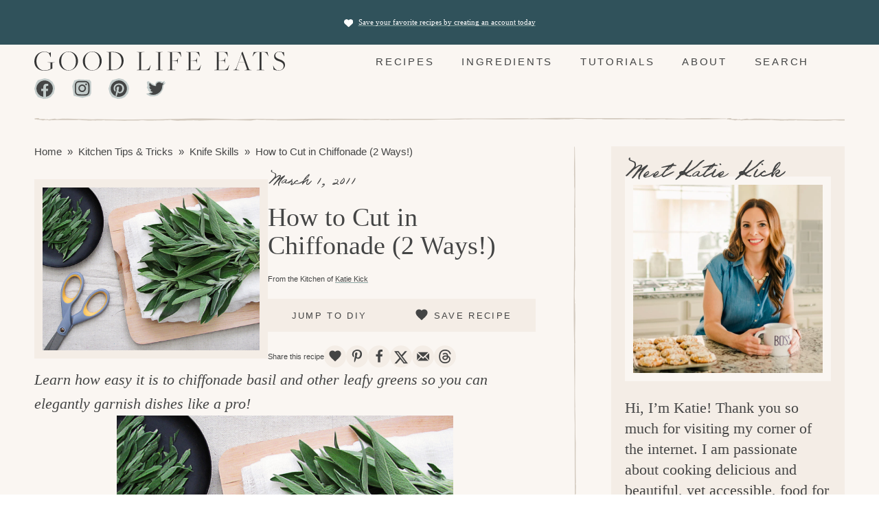

--- FILE ---
content_type: text/html; charset=UTF-8
request_url: https://www.goodlifeeats.com/kitchen-tip-how-to-quickly-chiffonade-herbs/
body_size: 69307
content:
<!DOCTYPE html>
<html dir="ltr" lang="en-US" prefix="og: https://ogp.me/ns#">
<head ><meta charset="UTF-8" /><script>if(navigator.userAgent.match(/MSIE|Internet Explorer/i)||navigator.userAgent.match(/Trident\/7\..*?rv:11/i)){var href=document.location.href;if(!href.match(/[?&]nowprocket/)){if(href.indexOf("?")==-1){if(href.indexOf("#")==-1){document.location.href=href+"?nowprocket=1"}else{document.location.href=href.replace("#","?nowprocket=1#")}}else{if(href.indexOf("#")==-1){document.location.href=href+"&nowprocket=1"}else{document.location.href=href.replace("#","&nowprocket=1#")}}}}</script><script>(()=>{class RocketLazyLoadScripts{constructor(){this.v="2.0.4",this.userEvents=["keydown","keyup","mousedown","mouseup","mousemove","mouseover","mouseout","touchmove","touchstart","touchend","touchcancel","wheel","click","dblclick","input"],this.attributeEvents=["onblur","onclick","oncontextmenu","ondblclick","onfocus","onmousedown","onmouseenter","onmouseleave","onmousemove","onmouseout","onmouseover","onmouseup","onmousewheel","onscroll","onsubmit"]}async t(){this.i(),this.o(),/iP(ad|hone)/.test(navigator.userAgent)&&this.h(),this.u(),this.l(this),this.m(),this.k(this),this.p(this),this._(),await Promise.all([this.R(),this.L()]),this.lastBreath=Date.now(),this.S(this),this.P(),this.D(),this.O(),this.M(),await this.C(this.delayedScripts.normal),await this.C(this.delayedScripts.defer),await this.C(this.delayedScripts.async),await this.T(),await this.F(),await this.j(),await this.A(),window.dispatchEvent(new Event("rocket-allScriptsLoaded")),this.everythingLoaded=!0,this.lastTouchEnd&&await new Promise(t=>setTimeout(t,500-Date.now()+this.lastTouchEnd)),this.I(),this.H(),this.U(),this.W()}i(){this.CSPIssue=sessionStorage.getItem("rocketCSPIssue"),document.addEventListener("securitypolicyviolation",t=>{this.CSPIssue||"script-src-elem"!==t.violatedDirective||"data"!==t.blockedURI||(this.CSPIssue=!0,sessionStorage.setItem("rocketCSPIssue",!0))},{isRocket:!0})}o(){window.addEventListener("pageshow",t=>{this.persisted=t.persisted,this.realWindowLoadedFired=!0},{isRocket:!0}),window.addEventListener("pagehide",()=>{this.onFirstUserAction=null},{isRocket:!0})}h(){let t;function e(e){t=e}window.addEventListener("touchstart",e,{isRocket:!0}),window.addEventListener("touchend",function i(o){o.changedTouches[0]&&t.changedTouches[0]&&Math.abs(o.changedTouches[0].pageX-t.changedTouches[0].pageX)<10&&Math.abs(o.changedTouches[0].pageY-t.changedTouches[0].pageY)<10&&o.timeStamp-t.timeStamp<200&&(window.removeEventListener("touchstart",e,{isRocket:!0}),window.removeEventListener("touchend",i,{isRocket:!0}),"INPUT"===o.target.tagName&&"text"===o.target.type||(o.target.dispatchEvent(new TouchEvent("touchend",{target:o.target,bubbles:!0})),o.target.dispatchEvent(new MouseEvent("mouseover",{target:o.target,bubbles:!0})),o.target.dispatchEvent(new PointerEvent("click",{target:o.target,bubbles:!0,cancelable:!0,detail:1,clientX:o.changedTouches[0].clientX,clientY:o.changedTouches[0].clientY})),event.preventDefault()))},{isRocket:!0})}q(t){this.userActionTriggered||("mousemove"!==t.type||this.firstMousemoveIgnored?"keyup"===t.type||"mouseover"===t.type||"mouseout"===t.type||(this.userActionTriggered=!0,this.onFirstUserAction&&this.onFirstUserAction()):this.firstMousemoveIgnored=!0),"click"===t.type&&t.preventDefault(),t.stopPropagation(),t.stopImmediatePropagation(),"touchstart"===this.lastEvent&&"touchend"===t.type&&(this.lastTouchEnd=Date.now()),"click"===t.type&&(this.lastTouchEnd=0),this.lastEvent=t.type,t.composedPath&&t.composedPath()[0].getRootNode()instanceof ShadowRoot&&(t.rocketTarget=t.composedPath()[0]),this.savedUserEvents.push(t)}u(){this.savedUserEvents=[],this.userEventHandler=this.q.bind(this),this.userEvents.forEach(t=>window.addEventListener(t,this.userEventHandler,{passive:!1,isRocket:!0})),document.addEventListener("visibilitychange",this.userEventHandler,{isRocket:!0})}U(){this.userEvents.forEach(t=>window.removeEventListener(t,this.userEventHandler,{passive:!1,isRocket:!0})),document.removeEventListener("visibilitychange",this.userEventHandler,{isRocket:!0}),this.savedUserEvents.forEach(t=>{(t.rocketTarget||t.target).dispatchEvent(new window[t.constructor.name](t.type,t))})}m(){const t="return false",e=Array.from(this.attributeEvents,t=>"data-rocket-"+t),i="["+this.attributeEvents.join("],[")+"]",o="[data-rocket-"+this.attributeEvents.join("],[data-rocket-")+"]",s=(e,i,o)=>{o&&o!==t&&(e.setAttribute("data-rocket-"+i,o),e["rocket"+i]=new Function("event",o),e.setAttribute(i,t))};new MutationObserver(t=>{for(const n of t)"attributes"===n.type&&(n.attributeName.startsWith("data-rocket-")||this.everythingLoaded?n.attributeName.startsWith("data-rocket-")&&this.everythingLoaded&&this.N(n.target,n.attributeName.substring(12)):s(n.target,n.attributeName,n.target.getAttribute(n.attributeName))),"childList"===n.type&&n.addedNodes.forEach(t=>{if(t.nodeType===Node.ELEMENT_NODE)if(this.everythingLoaded)for(const i of[t,...t.querySelectorAll(o)])for(const t of i.getAttributeNames())e.includes(t)&&this.N(i,t.substring(12));else for(const e of[t,...t.querySelectorAll(i)])for(const t of e.getAttributeNames())this.attributeEvents.includes(t)&&s(e,t,e.getAttribute(t))})}).observe(document,{subtree:!0,childList:!0,attributeFilter:[...this.attributeEvents,...e]})}I(){this.attributeEvents.forEach(t=>{document.querySelectorAll("[data-rocket-"+t+"]").forEach(e=>{this.N(e,t)})})}N(t,e){const i=t.getAttribute("data-rocket-"+e);i&&(t.setAttribute(e,i),t.removeAttribute("data-rocket-"+e))}k(t){Object.defineProperty(HTMLElement.prototype,"onclick",{get(){return this.rocketonclick||null},set(e){this.rocketonclick=e,this.setAttribute(t.everythingLoaded?"onclick":"data-rocket-onclick","this.rocketonclick(event)")}})}S(t){function e(e,i){let o=e[i];e[i]=null,Object.defineProperty(e,i,{get:()=>o,set(s){t.everythingLoaded?o=s:e["rocket"+i]=o=s}})}e(document,"onreadystatechange"),e(window,"onload"),e(window,"onpageshow");try{Object.defineProperty(document,"readyState",{get:()=>t.rocketReadyState,set(e){t.rocketReadyState=e},configurable:!0}),document.readyState="loading"}catch(t){console.log("WPRocket DJE readyState conflict, bypassing")}}l(t){this.originalAddEventListener=EventTarget.prototype.addEventListener,this.originalRemoveEventListener=EventTarget.prototype.removeEventListener,this.savedEventListeners=[],EventTarget.prototype.addEventListener=function(e,i,o){o&&o.isRocket||!t.B(e,this)&&!t.userEvents.includes(e)||t.B(e,this)&&!t.userActionTriggered||e.startsWith("rocket-")||t.everythingLoaded?t.originalAddEventListener.call(this,e,i,o):(t.savedEventListeners.push({target:this,remove:!1,type:e,func:i,options:o}),"mouseenter"!==e&&"mouseleave"!==e||t.originalAddEventListener.call(this,e,t.savedUserEvents.push,o))},EventTarget.prototype.removeEventListener=function(e,i,o){o&&o.isRocket||!t.B(e,this)&&!t.userEvents.includes(e)||t.B(e,this)&&!t.userActionTriggered||e.startsWith("rocket-")||t.everythingLoaded?t.originalRemoveEventListener.call(this,e,i,o):t.savedEventListeners.push({target:this,remove:!0,type:e,func:i,options:o})}}J(t,e){this.savedEventListeners=this.savedEventListeners.filter(i=>{let o=i.type,s=i.target||window;return e!==o||t!==s||(this.B(o,s)&&(i.type="rocket-"+o),this.$(i),!1)})}H(){EventTarget.prototype.addEventListener=this.originalAddEventListener,EventTarget.prototype.removeEventListener=this.originalRemoveEventListener,this.savedEventListeners.forEach(t=>this.$(t))}$(t){t.remove?this.originalRemoveEventListener.call(t.target,t.type,t.func,t.options):this.originalAddEventListener.call(t.target,t.type,t.func,t.options)}p(t){let e;function i(e){return t.everythingLoaded?e:e.split(" ").map(t=>"load"===t||t.startsWith("load.")?"rocket-jquery-load":t).join(" ")}function o(o){function s(e){const s=o.fn[e];o.fn[e]=o.fn.init.prototype[e]=function(){return this[0]===window&&t.userActionTriggered&&("string"==typeof arguments[0]||arguments[0]instanceof String?arguments[0]=i(arguments[0]):"object"==typeof arguments[0]&&Object.keys(arguments[0]).forEach(t=>{const e=arguments[0][t];delete arguments[0][t],arguments[0][i(t)]=e})),s.apply(this,arguments),this}}if(o&&o.fn&&!t.allJQueries.includes(o)){const e={DOMContentLoaded:[],"rocket-DOMContentLoaded":[]};for(const t in e)document.addEventListener(t,()=>{e[t].forEach(t=>t())},{isRocket:!0});o.fn.ready=o.fn.init.prototype.ready=function(i){function s(){parseInt(o.fn.jquery)>2?setTimeout(()=>i.bind(document)(o)):i.bind(document)(o)}return"function"==typeof i&&(t.realDomReadyFired?!t.userActionTriggered||t.fauxDomReadyFired?s():e["rocket-DOMContentLoaded"].push(s):e.DOMContentLoaded.push(s)),o([])},s("on"),s("one"),s("off"),t.allJQueries.push(o)}e=o}t.allJQueries=[],o(window.jQuery),Object.defineProperty(window,"jQuery",{get:()=>e,set(t){o(t)}})}P(){const t=new Map;document.write=document.writeln=function(e){const i=document.currentScript,o=document.createRange(),s=i.parentElement;let n=t.get(i);void 0===n&&(n=i.nextSibling,t.set(i,n));const c=document.createDocumentFragment();o.setStart(c,0),c.appendChild(o.createContextualFragment(e)),s.insertBefore(c,n)}}async R(){return new Promise(t=>{this.userActionTriggered?t():this.onFirstUserAction=t})}async L(){return new Promise(t=>{document.addEventListener("DOMContentLoaded",()=>{this.realDomReadyFired=!0,t()},{isRocket:!0})})}async j(){return this.realWindowLoadedFired?Promise.resolve():new Promise(t=>{window.addEventListener("load",t,{isRocket:!0})})}M(){this.pendingScripts=[];this.scriptsMutationObserver=new MutationObserver(t=>{for(const e of t)e.addedNodes.forEach(t=>{"SCRIPT"!==t.tagName||t.noModule||t.isWPRocket||this.pendingScripts.push({script:t,promise:new Promise(e=>{const i=()=>{const i=this.pendingScripts.findIndex(e=>e.script===t);i>=0&&this.pendingScripts.splice(i,1),e()};t.addEventListener("load",i,{isRocket:!0}),t.addEventListener("error",i,{isRocket:!0}),setTimeout(i,1e3)})})})}),this.scriptsMutationObserver.observe(document,{childList:!0,subtree:!0})}async F(){await this.X(),this.pendingScripts.length?(await this.pendingScripts[0].promise,await this.F()):this.scriptsMutationObserver.disconnect()}D(){this.delayedScripts={normal:[],async:[],defer:[]},document.querySelectorAll("script[type$=rocketlazyloadscript]").forEach(t=>{t.hasAttribute("data-rocket-src")?t.hasAttribute("async")&&!1!==t.async?this.delayedScripts.async.push(t):t.hasAttribute("defer")&&!1!==t.defer||"module"===t.getAttribute("data-rocket-type")?this.delayedScripts.defer.push(t):this.delayedScripts.normal.push(t):this.delayedScripts.normal.push(t)})}async _(){await this.L();let t=[];document.querySelectorAll("script[type$=rocketlazyloadscript][data-rocket-src]").forEach(e=>{let i=e.getAttribute("data-rocket-src");if(i&&!i.startsWith("data:")){i.startsWith("//")&&(i=location.protocol+i);try{const o=new URL(i).origin;o!==location.origin&&t.push({src:o,crossOrigin:e.crossOrigin||"module"===e.getAttribute("data-rocket-type")})}catch(t){}}}),t=[...new Map(t.map(t=>[JSON.stringify(t),t])).values()],this.Y(t,"preconnect")}async G(t){if(await this.K(),!0!==t.noModule||!("noModule"in HTMLScriptElement.prototype))return new Promise(e=>{let i;function o(){(i||t).setAttribute("data-rocket-status","executed"),e()}try{if(navigator.userAgent.includes("Firefox/")||""===navigator.vendor||this.CSPIssue)i=document.createElement("script"),[...t.attributes].forEach(t=>{let e=t.nodeName;"type"!==e&&("data-rocket-type"===e&&(e="type"),"data-rocket-src"===e&&(e="src"),i.setAttribute(e,t.nodeValue))}),t.text&&(i.text=t.text),t.nonce&&(i.nonce=t.nonce),i.hasAttribute("src")?(i.addEventListener("load",o,{isRocket:!0}),i.addEventListener("error",()=>{i.setAttribute("data-rocket-status","failed-network"),e()},{isRocket:!0}),setTimeout(()=>{i.isConnected||e()},1)):(i.text=t.text,o()),i.isWPRocket=!0,t.parentNode.replaceChild(i,t);else{const i=t.getAttribute("data-rocket-type"),s=t.getAttribute("data-rocket-src");i?(t.type=i,t.removeAttribute("data-rocket-type")):t.removeAttribute("type"),t.addEventListener("load",o,{isRocket:!0}),t.addEventListener("error",i=>{this.CSPIssue&&i.target.src.startsWith("data:")?(console.log("WPRocket: CSP fallback activated"),t.removeAttribute("src"),this.G(t).then(e)):(t.setAttribute("data-rocket-status","failed-network"),e())},{isRocket:!0}),s?(t.fetchPriority="high",t.removeAttribute("data-rocket-src"),t.src=s):t.src="data:text/javascript;base64,"+window.btoa(unescape(encodeURIComponent(t.text)))}}catch(i){t.setAttribute("data-rocket-status","failed-transform"),e()}});t.setAttribute("data-rocket-status","skipped")}async C(t){const e=t.shift();return e?(e.isConnected&&await this.G(e),this.C(t)):Promise.resolve()}O(){this.Y([...this.delayedScripts.normal,...this.delayedScripts.defer,...this.delayedScripts.async],"preload")}Y(t,e){this.trash=this.trash||[];let i=!0;var o=document.createDocumentFragment();t.forEach(t=>{const s=t.getAttribute&&t.getAttribute("data-rocket-src")||t.src;if(s&&!s.startsWith("data:")){const n=document.createElement("link");n.href=s,n.rel=e,"preconnect"!==e&&(n.as="script",n.fetchPriority=i?"high":"low"),t.getAttribute&&"module"===t.getAttribute("data-rocket-type")&&(n.crossOrigin=!0),t.crossOrigin&&(n.crossOrigin=t.crossOrigin),t.integrity&&(n.integrity=t.integrity),t.nonce&&(n.nonce=t.nonce),o.appendChild(n),this.trash.push(n),i=!1}}),document.head.appendChild(o)}W(){this.trash.forEach(t=>t.remove())}async T(){try{document.readyState="interactive"}catch(t){}this.fauxDomReadyFired=!0;try{await this.K(),this.J(document,"readystatechange"),document.dispatchEvent(new Event("rocket-readystatechange")),await this.K(),document.rocketonreadystatechange&&document.rocketonreadystatechange(),await this.K(),this.J(document,"DOMContentLoaded"),document.dispatchEvent(new Event("rocket-DOMContentLoaded")),await this.K(),this.J(window,"DOMContentLoaded"),window.dispatchEvent(new Event("rocket-DOMContentLoaded"))}catch(t){console.error(t)}}async A(){try{document.readyState="complete"}catch(t){}try{await this.K(),this.J(document,"readystatechange"),document.dispatchEvent(new Event("rocket-readystatechange")),await this.K(),document.rocketonreadystatechange&&document.rocketonreadystatechange(),await this.K(),this.J(window,"load"),window.dispatchEvent(new Event("rocket-load")),await this.K(),window.rocketonload&&window.rocketonload(),await this.K(),this.allJQueries.forEach(t=>t(window).trigger("rocket-jquery-load")),await this.K(),this.J(window,"pageshow");const t=new Event("rocket-pageshow");t.persisted=this.persisted,window.dispatchEvent(t),await this.K(),window.rocketonpageshow&&window.rocketonpageshow({persisted:this.persisted})}catch(t){console.error(t)}}async K(){Date.now()-this.lastBreath>45&&(await this.X(),this.lastBreath=Date.now())}async X(){return document.hidden?new Promise(t=>setTimeout(t)):new Promise(t=>requestAnimationFrame(t))}B(t,e){return e===document&&"readystatechange"===t||(e===document&&"DOMContentLoaded"===t||(e===window&&"DOMContentLoaded"===t||(e===window&&"load"===t||e===window&&"pageshow"===t)))}static run(){(new RocketLazyLoadScripts).t()}}RocketLazyLoadScripts.run()})();</script>

<meta name="viewport" content="width=device-width, initial-scale=1" />
<title>Kitchen Tip: How to Quickly Chiffonade Fresh Herbs | Good Life Eats®</title>
<link data-rocket-prefetch href="https://exchange.mediavine.com" rel="dns-prefetch">
<link data-rocket-prefetch href="https://scripts.mediavine.com" rel="dns-prefetch">
<link data-rocket-prefetch href="https://assets.flodesk.com" rel="dns-prefetch">
<link data-rocket-prefetch href="https://www.googletagmanager.com" rel="dns-prefetch">
<link data-rocket-prefetch href="https://securepubads.g.doubleclick.net" rel="dns-prefetch">
<link crossorigin data-rocket-preload as="font" href="https://www.goodlifeeats.com/wp-content/themes/once-coupled-good-life-eats/assets/fonts/VSGrandmasRecipeRegular.woff2" rel="preload">
<style id="wpr-usedcss">img.emoji{display:inline!important;border:none!important;box-shadow:none!important;height:1em!important;width:1em!important;margin:0 .07em!important;vertical-align:-.1em!important;background:0 0!important;padding:0!important}.wp-block-button__link{box-sizing:border-box;cursor:pointer;display:inline-block;text-align:center;word-break:break-word}.wp-block-button__link.aligncenter{text-align:center}:where(.wp-block-button__link){border-radius:9999px;box-shadow:none;padding:calc(.667em + 2px) calc(1.333em + 2px);text-decoration:none}.wp-block-buttons>.wp-block-button.has-custom-width{max-width:none}.wp-block-buttons>.wp-block-button.has-custom-width .wp-block-button__link{width:100%}.wp-block-buttons>.wp-block-button.wp-block-button__width-100{flex-basis:100%;width:100%}:root :where(.wp-block-button .wp-block-button__link.is-style-outline),:root :where(.wp-block-button.is-style-outline>.wp-block-button__link){border:2px solid;padding:.667em 1.333em}:root :where(.wp-block-button .wp-block-button__link.is-style-outline:not(.has-text-color)),:root :where(.wp-block-button.is-style-outline>.wp-block-button__link:not(.has-text-color)){color:currentColor}:root :where(.wp-block-button .wp-block-button__link.is-style-outline:not(.has-background)),:root :where(.wp-block-button.is-style-outline>.wp-block-button__link:not(.has-background)){background-color:initial;background-image:none}.wp-block-buttons.is-vertical{flex-direction:column}.wp-block-buttons.is-vertical>.wp-block-button:last-child{margin-bottom:0}.wp-block-buttons>.wp-block-button{display:inline-block;margin:0}.wp-block-buttons.is-content-justification-center{justify-content:center}.wp-block-buttons.is-content-justification-center.is-vertical{align-items:center}.wp-block-buttons.aligncenter{text-align:center}.wp-block-buttons:not(.is-content-justification-space-between,.is-content-justification-right,.is-content-justification-left,.is-content-justification-center) .wp-block-button.aligncenter{margin-left:auto;margin-right:auto;width:100%}.wp-block-button.aligncenter{text-align:center}:where(.wp-block-calendar table:not(.has-background) th){background:#ddd}:where(.wp-block-columns){margin-bottom:1.75em}:where(.wp-block-columns.has-background){padding:1.25em 2.375em}:where(.wp-block-post-comments input[type=submit]){border:none}:where(.wp-block-cover-image:not(.has-text-color)),:where(.wp-block-cover:not(.has-text-color)){color:#fff}:where(.wp-block-cover-image.is-light:not(.has-text-color)),:where(.wp-block-cover.is-light:not(.has-text-color)){color:#000}:root :where(.wp-block-cover h1:not(.has-text-color)),:root :where(.wp-block-cover h2:not(.has-text-color)),:root :where(.wp-block-cover h3:not(.has-text-color)),:root :where(.wp-block-cover h4:not(.has-text-color)),:root :where(.wp-block-cover h5:not(.has-text-color)),:root :where(.wp-block-cover h6:not(.has-text-color)),:root :where(.wp-block-cover p:not(.has-text-color)){color:inherit}:where(.wp-block-file){margin-bottom:1.5em}:where(.wp-block-file__button){border-radius:2em;display:inline-block;padding:.5em 1em}:where(.wp-block-file__button):is(a):active,:where(.wp-block-file__button):is(a):focus,:where(.wp-block-file__button):is(a):hover,:where(.wp-block-file__button):is(a):visited{box-shadow:none;color:#fff;opacity:.85;text-decoration:none}:where(.wp-block-group.wp-block-group-is-layout-constrained){position:relative}h1.has-background,h2.has-background,h3.has-background,h4.has-background{padding:1.25em 2.375em}.wp-block-image img{box-sizing:border-box;height:auto;max-width:100%;vertical-align:bottom}.wp-block-image.aligncenter{text-align:center}.wp-block-image .aligncenter,.wp-block-image.aligncenter{display:table}.wp-block-image .aligncenter>figcaption,.wp-block-image.aligncenter>figcaption{caption-side:bottom;display:table-caption}.wp-block-image .aligncenter{margin-left:auto;margin-right:auto}.wp-block-image :where(figcaption){margin-bottom:1em;margin-top:.5em}:root :where(.wp-block-image.is-style-rounded img,.wp-block-image .is-style-rounded img){border-radius:9999px}.wp-block-image figure{margin:0}:where(.wp-block-latest-comments:not([style*=line-height] .wp-block-latest-comments__comment)){line-height:1.1}:where(.wp-block-latest-comments:not([style*=line-height] .wp-block-latest-comments__comment-excerpt p)){line-height:1.8}:root :where(.wp-block-latest-posts.is-grid){padding:0}:root :where(.wp-block-latest-posts.wp-block-latest-posts__list){padding-left:0}ol,ul{box-sizing:border-box}:root :where(ul.has-background,ol.has-background){padding:1.25em 2.375em}:where(.wp-block-navigation.has-background .wp-block-navigation-item a:not(.wp-element-button)),:where(.wp-block-navigation.has-background .wp-block-navigation-submenu a:not(.wp-element-button)){padding:.5em 1em}:where(.wp-block-navigation .wp-block-navigation__submenu-container .wp-block-navigation-item a:not(.wp-element-button)),:where(.wp-block-navigation .wp-block-navigation__submenu-container .wp-block-navigation-submenu a:not(.wp-element-button)),:where(.wp-block-navigation .wp-block-navigation__submenu-container .wp-block-navigation-submenu button.wp-block-navigation-item__content),:where(.wp-block-navigation .wp-block-navigation__submenu-container .wp-block-pages-list__item button.wp-block-navigation-item__content){padding:.5em 1em}:root :where(p.has-background){padding:1.25em 2.375em}:where(p.has-text-color:not(.has-link-color)) a{color:inherit}:where(.wp-block-post-comments-form) input:not([type=submit]),:where(.wp-block-post-comments-form) textarea{border:1px solid #949494;font-family:inherit;font-size:1em}:where(.wp-block-post-comments-form) input:where(:not([type=submit]):not([type=checkbox])),:where(.wp-block-post-comments-form) textarea{padding:calc(.667em + 2px)}:where(.wp-block-post-excerpt){margin-bottom:var(--wp--style--block-gap);margin-top:var(--wp--style--block-gap)}:where(.wp-block-preformatted.has-background){padding:1.25em 2.375em}:where(.wp-block-search__button){border:1px solid #ccc;padding:6px 10px}:where(.wp-block-search__input){font-family:inherit;font-size:inherit;font-style:inherit;font-weight:inherit;letter-spacing:inherit;line-height:inherit;text-transform:inherit}:where(.wp-block-search__button-inside .wp-block-search__inside-wrapper){border:1px solid #949494;box-sizing:border-box;padding:4px}:where(.wp-block-search__button-inside .wp-block-search__inside-wrapper) .wp-block-search__input{border:none;border-radius:0;padding:0 4px}:where(.wp-block-search__button-inside .wp-block-search__inside-wrapper) .wp-block-search__input:focus{outline:0}:where(.wp-block-search__button-inside .wp-block-search__inside-wrapper) :where(.wp-block-search__button){padding:4px 8px}.wp-block-separator{border:none;border-top:2px solid}:root :where(.wp-block-separator.is-style-dots){height:auto;line-height:1;text-align:center}:root :where(.wp-block-separator.is-style-dots):before{color:currentColor;content:"···";font-family:serif;font-size:1.5em;letter-spacing:2em;padding-left:2em}:root :where(.wp-block-site-logo.is-style-rounded){border-radius:9999px}:root :where(.wp-block-site-title a){color:inherit}:where(.wp-block-social-links:not(.is-style-logos-only)) .wp-social-link{background-color:#f0f0f0;color:#444}:where(.wp-block-social-links:not(.is-style-logos-only)) .wp-social-link-amazon{background-color:#f90;color:#fff}:where(.wp-block-social-links:not(.is-style-logos-only)) .wp-social-link-bandcamp{background-color:#1ea0c3;color:#fff}:where(.wp-block-social-links:not(.is-style-logos-only)) .wp-social-link-behance{background-color:#0757fe;color:#fff}:where(.wp-block-social-links:not(.is-style-logos-only)) .wp-social-link-bluesky{background-color:#0a7aff;color:#fff}:where(.wp-block-social-links:not(.is-style-logos-only)) .wp-social-link-codepen{background-color:#1e1f26;color:#fff}:where(.wp-block-social-links:not(.is-style-logos-only)) .wp-social-link-deviantart{background-color:#02e49b;color:#fff}:where(.wp-block-social-links:not(.is-style-logos-only)) .wp-social-link-dribbble{background-color:#e94c89;color:#fff}:where(.wp-block-social-links:not(.is-style-logos-only)) .wp-social-link-dropbox{background-color:#4280ff;color:#fff}:where(.wp-block-social-links:not(.is-style-logos-only)) .wp-social-link-etsy{background-color:#f45800;color:#fff}:where(.wp-block-social-links:not(.is-style-logos-only)) .wp-social-link-facebook{background-color:#1778f2;color:#fff}:where(.wp-block-social-links:not(.is-style-logos-only)) .wp-social-link-fivehundredpx{background-color:#000;color:#fff}:where(.wp-block-social-links:not(.is-style-logos-only)) .wp-social-link-flickr{background-color:#0461dd;color:#fff}:where(.wp-block-social-links:not(.is-style-logos-only)) .wp-social-link-foursquare{background-color:#e65678;color:#fff}:where(.wp-block-social-links:not(.is-style-logos-only)) .wp-social-link-github{background-color:#24292d;color:#fff}:where(.wp-block-social-links:not(.is-style-logos-only)) .wp-social-link-goodreads{background-color:#eceadd;color:#382110}:where(.wp-block-social-links:not(.is-style-logos-only)) .wp-social-link-google{background-color:#ea4434;color:#fff}:where(.wp-block-social-links:not(.is-style-logos-only)) .wp-social-link-gravatar{background-color:#1d4fc4;color:#fff}:where(.wp-block-social-links:not(.is-style-logos-only)) .wp-social-link-instagram{background-color:#f00075;color:#fff}:where(.wp-block-social-links:not(.is-style-logos-only)) .wp-social-link-lastfm{background-color:#e21b24;color:#fff}:where(.wp-block-social-links:not(.is-style-logos-only)) .wp-social-link-linkedin{background-color:#0d66c2;color:#fff}:where(.wp-block-social-links:not(.is-style-logos-only)) .wp-social-link-mastodon{background-color:#3288d4;color:#fff}:where(.wp-block-social-links:not(.is-style-logos-only)) .wp-social-link-medium{background-color:#000;color:#fff}:where(.wp-block-social-links:not(.is-style-logos-only)) .wp-social-link-meetup{background-color:#f6405f;color:#fff}:where(.wp-block-social-links:not(.is-style-logos-only)) .wp-social-link-patreon{background-color:#000;color:#fff}:where(.wp-block-social-links:not(.is-style-logos-only)) .wp-social-link-pinterest{background-color:#e60122;color:#fff}:where(.wp-block-social-links:not(.is-style-logos-only)) .wp-social-link-pocket{background-color:#ef4155;color:#fff}:where(.wp-block-social-links:not(.is-style-logos-only)) .wp-social-link-reddit{background-color:#ff4500;color:#fff}:where(.wp-block-social-links:not(.is-style-logos-only)) .wp-social-link-skype{background-color:#0478d7;color:#fff}:where(.wp-block-social-links:not(.is-style-logos-only)) .wp-social-link-snapchat{background-color:#fefc00;color:#fff;stroke:#000}:where(.wp-block-social-links:not(.is-style-logos-only)) .wp-social-link-soundcloud{background-color:#ff5600;color:#fff}:where(.wp-block-social-links:not(.is-style-logos-only)) .wp-social-link-spotify{background-color:#1bd760;color:#fff}:where(.wp-block-social-links:not(.is-style-logos-only)) .wp-social-link-telegram{background-color:#2aabee;color:#fff}:where(.wp-block-social-links:not(.is-style-logos-only)) .wp-social-link-threads{background-color:#000;color:#fff}:where(.wp-block-social-links:not(.is-style-logos-only)) .wp-social-link-tiktok{background-color:#000;color:#fff}:where(.wp-block-social-links:not(.is-style-logos-only)) .wp-social-link-tumblr{background-color:#011835;color:#fff}:where(.wp-block-social-links:not(.is-style-logos-only)) .wp-social-link-twitch{background-color:#6440a4;color:#fff}:where(.wp-block-social-links:not(.is-style-logos-only)) .wp-social-link-twitter{background-color:#1da1f2;color:#fff}:where(.wp-block-social-links:not(.is-style-logos-only)) .wp-social-link-vimeo{background-color:#1eb7ea;color:#fff}:where(.wp-block-social-links:not(.is-style-logos-only)) .wp-social-link-vk{background-color:#4680c2;color:#fff}:where(.wp-block-social-links:not(.is-style-logos-only)) .wp-social-link-wordpress{background-color:#3499cd;color:#fff}:where(.wp-block-social-links:not(.is-style-logos-only)) .wp-social-link-whatsapp{background-color:#25d366;color:#fff}:where(.wp-block-social-links:not(.is-style-logos-only)) .wp-social-link-x{background-color:#000;color:#fff}:where(.wp-block-social-links:not(.is-style-logos-only)) .wp-social-link-yelp{background-color:#d32422;color:#fff}:where(.wp-block-social-links:not(.is-style-logos-only)) .wp-social-link-youtube{background-color:red;color:#fff}:where(.wp-block-social-links.is-style-logos-only) .wp-social-link{background:0 0}:where(.wp-block-social-links.is-style-logos-only) .wp-social-link svg{height:1.25em;width:1.25em}:where(.wp-block-social-links.is-style-logos-only) .wp-social-link-amazon{color:#f90}:where(.wp-block-social-links.is-style-logos-only) .wp-social-link-bandcamp{color:#1ea0c3}:where(.wp-block-social-links.is-style-logos-only) .wp-social-link-behance{color:#0757fe}:where(.wp-block-social-links.is-style-logos-only) .wp-social-link-bluesky{color:#0a7aff}:where(.wp-block-social-links.is-style-logos-only) .wp-social-link-codepen{color:#1e1f26}:where(.wp-block-social-links.is-style-logos-only) .wp-social-link-deviantart{color:#02e49b}:where(.wp-block-social-links.is-style-logos-only) .wp-social-link-dribbble{color:#e94c89}:where(.wp-block-social-links.is-style-logos-only) .wp-social-link-dropbox{color:#4280ff}:where(.wp-block-social-links.is-style-logos-only) .wp-social-link-etsy{color:#f45800}:where(.wp-block-social-links.is-style-logos-only) .wp-social-link-facebook{color:#1778f2}:where(.wp-block-social-links.is-style-logos-only) .wp-social-link-fivehundredpx{color:#000}:where(.wp-block-social-links.is-style-logos-only) .wp-social-link-flickr{color:#0461dd}:where(.wp-block-social-links.is-style-logos-only) .wp-social-link-foursquare{color:#e65678}:where(.wp-block-social-links.is-style-logos-only) .wp-social-link-github{color:#24292d}:where(.wp-block-social-links.is-style-logos-only) .wp-social-link-goodreads{color:#382110}:where(.wp-block-social-links.is-style-logos-only) .wp-social-link-google{color:#ea4434}:where(.wp-block-social-links.is-style-logos-only) .wp-social-link-gravatar{color:#1d4fc4}:where(.wp-block-social-links.is-style-logos-only) .wp-social-link-instagram{color:#f00075}:where(.wp-block-social-links.is-style-logos-only) .wp-social-link-lastfm{color:#e21b24}:where(.wp-block-social-links.is-style-logos-only) .wp-social-link-linkedin{color:#0d66c2}:where(.wp-block-social-links.is-style-logos-only) .wp-social-link-mastodon{color:#3288d4}:where(.wp-block-social-links.is-style-logos-only) .wp-social-link-medium{color:#000}:where(.wp-block-social-links.is-style-logos-only) .wp-social-link-meetup{color:#f6405f}:where(.wp-block-social-links.is-style-logos-only) .wp-social-link-patreon{color:#000}:where(.wp-block-social-links.is-style-logos-only) .wp-social-link-pinterest{color:#e60122}:where(.wp-block-social-links.is-style-logos-only) .wp-social-link-pocket{color:#ef4155}:where(.wp-block-social-links.is-style-logos-only) .wp-social-link-reddit{color:#ff4500}:where(.wp-block-social-links.is-style-logos-only) .wp-social-link-skype{color:#0478d7}:where(.wp-block-social-links.is-style-logos-only) .wp-social-link-snapchat{color:#fff;stroke:#000}:where(.wp-block-social-links.is-style-logos-only) .wp-social-link-soundcloud{color:#ff5600}:where(.wp-block-social-links.is-style-logos-only) .wp-social-link-spotify{color:#1bd760}:where(.wp-block-social-links.is-style-logos-only) .wp-social-link-telegram{color:#2aabee}:where(.wp-block-social-links.is-style-logos-only) .wp-social-link-threads{color:#000}:where(.wp-block-social-links.is-style-logos-only) .wp-social-link-tiktok{color:#000}:where(.wp-block-social-links.is-style-logos-only) .wp-social-link-tumblr{color:#011835}:where(.wp-block-social-links.is-style-logos-only) .wp-social-link-twitch{color:#6440a4}:where(.wp-block-social-links.is-style-logos-only) .wp-social-link-twitter{color:#1da1f2}:where(.wp-block-social-links.is-style-logos-only) .wp-social-link-vimeo{color:#1eb7ea}:where(.wp-block-social-links.is-style-logos-only) .wp-social-link-vk{color:#4680c2}:where(.wp-block-social-links.is-style-logos-only) .wp-social-link-whatsapp{color:#25d366}:where(.wp-block-social-links.is-style-logos-only) .wp-social-link-wordpress{color:#3499cd}:where(.wp-block-social-links.is-style-logos-only) .wp-social-link-x{color:#000}:where(.wp-block-social-links.is-style-logos-only) .wp-social-link-yelp{color:#d32422}:where(.wp-block-social-links.is-style-logos-only) .wp-social-link-youtube{color:red}:root :where(.wp-block-social-links .wp-social-link a){padding:.25em}:root :where(.wp-block-social-links.is-style-logos-only .wp-social-link a){padding:0}:root :where(.wp-block-social-links.is-style-pill-shape .wp-social-link a){padding-left:.66667em;padding-right:.66667em}:root :where(.wp-block-tag-cloud.is-style-outline){display:flex;flex-wrap:wrap;gap:1ch}:root :where(.wp-block-tag-cloud.is-style-outline a){border:1px solid;font-size:unset!important;margin-right:0;padding:1ch 2ch;text-decoration:none!important}:where(.wp-block-term-description){margin-bottom:var(--wp--style--block-gap);margin-top:var(--wp--style--block-gap)}:where(pre.wp-block-verse){font-family:inherit}.entry-content{counter-reset:footnotes}.wp-element-button{cursor:pointer}:root{--wp--preset--font-size--normal:16px;--wp--preset--font-size--huge:42px}.has-text-align-center{text-align:center}.aligncenter{clear:both}.screen-reader-text{border:0;clip:rect(1px,1px,1px,1px);clip-path:inset(50%);height:1px;margin:-1px;overflow:hidden;padding:0;position:absolute;width:1px;word-wrap:normal!important}.screen-reader-text:focus{background-color:#ddd;clip:auto!important;clip-path:none;color:#444;display:block;font-size:1em;height:auto;left:5px;line-height:normal;padding:15px 23px 14px;text-decoration:none;top:5px;width:auto;z-index:100000}html :where(.has-border-color){border-style:solid}html :where([style*=border-top-color]){border-top-style:solid}html :where([style*=border-right-color]){border-right-style:solid}html :where([style*=border-bottom-color]){border-bottom-style:solid}html :where([style*=border-left-color]){border-left-style:solid}html :where([style*=border-width]){border-style:solid}html :where([style*=border-top-width]){border-top-style:solid}html :where([style*=border-right-width]){border-right-style:solid}html :where([style*=border-bottom-width]){border-bottom-style:solid}html :where([style*=border-left-width]){border-left-style:solid}html :where(img[class*=wp-image-]){height:auto;max-width:100%}:where(figure){margin:0 0 1em}html :where(.is-position-sticky){--wp-admin--admin-bar--position-offset:var(--wp-admin--admin-bar--height,0px)}@media screen and (max-width:600px){html :where(.is-position-sticky){--wp-admin--admin-bar--position-offset:0px}}.wp-block-button.is-style-before-header-button .wp-block-button__link{font-size:var(--wp--preset--font-size--tiny);text-align:center;display:block;padding-top:24px;padding-bottom:24px}.wp-block-button.is-style-before-header-button .wp-block-button__link::before{content:"";height:1.2em;width:1.2em;-webkit-mask-image:url(https://www.goodlifeeats.com/wp-content/themes/once-coupled-good-life-eats/assets/images/fa/solid/heart.svg);mask-image:url(https://www.goodlifeeats.com/wp-content/themes/once-coupled-good-life-eats/assets/images/fa/solid/heart.svg);-webkit-mask-repeat:no-repeat;mask-repeat:no-repeat;-webkit-mask-position:center;mask-position:center;-webkit-mask-size:contain;mask-size:contain;background-color:currentColor;display:inline-block;vertical-align:middle;margin-right:8px}.wp-block-button.is-style-footer-links .wp-block-button__link{background-color:transparent;color:currentColor;position:relative;font-size:var(--wp--preset--font-size--small)}.wp-block-heading.is-style-uppercase-title{letter-spacing:.18em;text-transform:uppercase;font-size:var(--all-caps-heading-font-size)}.block-feature-highlight{--section-content-gap:24px;--section-gap:24px;--section-flex-direction:column;--button-background-color:var(--wp--preset--color--brand-two-light);background-color:var(--wp--preset--color--brand-two);--section-subtitle-margin-top_not_first-child:var(--section-content-gap);--section-description-margin-top_not_first-child:var(--section-content-gap);--more-link-container-margin-top_not_first-child:44px}.block-feature-highlight .wrap{display:flex;flex-direction:var(--section-flex-direction);gap:var(--section-gap);align-items:var(--section-align-items)}.block-feature-highlight .section-image{max-width:max-content;border:12px solid var(--wp--preset--color--brand-two-light);margin:0 auto}.block-feature-highlight.location-sidebar{--section-gap:0;--section-title-font-family:var(--wp--preset--font-family--tertiary);--section-title-font-size:28px;--section-padding-y:24px!important}.block-feature-highlight.location-sidebar .section-content{display:contents}.block-feature-highlight.location-sidebar .section-title{order:-1;margin-bottom:-10px;position:relative}.block-feature-highlight.style-plain{--section-subtitle-margin-top_not_first-child:16px;--section-subtitle-letter-spacing:0.18em;--section-subtitle-text-transform:uppercase;--section-subtitle-font-family:var(--wp--preset--font-family--secondary);--section-subtitle-font-size:var(--microcopy-font-size);--section-padding-x:20px;--section-padding-y:var(--section-spacing)}@media (max-width:1023px){.block-feature-highlight.style-plain{position:relative;width:calc(100vw - var(--scrollbar));left:50%;right:50%;margin-left:calc(-50vw + (var(--scrollbar)/ 2));margin-right:calc(-50vw + (var(--scrollbar)/ 2))}}@media (min-width:1024px){.block-feature-highlight:not(.location-sidebar){--section-content-gap:40px;--section-flex-direction:row;--section-align-items:center;--section-gap:80px;--section-image-width:calc(50% - (var(--section-gap) / 2));--more-link-container-margin-top_not_first-child:52px}.block-feature-highlight:not(.location-sidebar) .section-image{flex:0 0 var(--section-image-width)}.block-feature-highlight.style-plain:not(.location-sidebar){--section-padding-y:52px;--section-padding-x:52px}}.block-social-icons{--icon-width:30px}.block-social-icons .entries-container{--entries-container-gap:18px;justify-content:center}.block-social-icons .entry{flex:0!important}.block-social-icons .social-icon{display:grid;grid-template-columns:var(--icon-width) 0px;overflow:hidden;white-space:nowrap}@media (hover:hover){.wp-block-button.is-style-before-header-button .wp-block-button__link:hover{transform:none;text-decoration:underline;--a-text-underline-offset:none}.wp-block-button.is-style-footer-links .wp-block-button__link:hover{transform:none;background-color:transparent!important}.wp-block-button.is-style-footer-links .wp-block-button__link:hover::after{content:"";display:block;height:100%;width:100%;background-image:url(https://www.goodlifeeats.com/wp-content/themes/once-coupled-good-life-eats/assets/images/embellishment__circle_white.svg);background-repeat:no-repeat;background-size:100% 100%;position:absolute;top:0;left:0}.block-social-icons .social-icon:hover{transform:scale(1.1)}}.block-social-icons .social-icon::before{content:'';height:var(--icon-width);width:var(--icon-width);background-image:var(--icon-background-image);display:block}.block-social-icons .icon-facebook{--icon-background-image:url(https://www.goodlifeeats.com/wp-content/mu-plugins/once-coupled-custom-functionality/lib/blocks/social-icons//icons/facebook.svg)}.block-social-icons .icon-instagram{--icon-background-image:url(https://www.goodlifeeats.com/wp-content/mu-plugins/once-coupled-custom-functionality/lib/blocks/social-icons//icons/instagram.svg)}.block-social-icons .icon-pinterest{--icon-background-image:url(https://www.goodlifeeats.com/wp-content/mu-plugins/once-coupled-custom-functionality/lib/blocks/social-icons//icons/pinterest.svg)}.block-social-icons .icon-twitter{--icon-background-image:url(https://www.goodlifeeats.com/wp-content/mu-plugins/once-coupled-custom-functionality/lib/blocks/social-icons//icons/twitter.svg)}.aioseo-toc-header{width:100%;position:relative}.aioseo-toc-header:has(.aioseo-toc-header-area){flex-direction:column;align-items:flex-start}.aioseo-toc-contents{transition:transform .3s ease,opacity .3s ease;transform-origin:top;display:block;opacity:1;transform:scaleY(1);padding-top:12px}.aioseo-toc-collapsed{opacity:0;transform:scaleY(0);height:0;overflow:hidden}:root{--wp--preset--aspect-ratio--square:1;--wp--preset--aspect-ratio--4-3:4/3;--wp--preset--aspect-ratio--3-4:3/4;--wp--preset--aspect-ratio--3-2:3/2;--wp--preset--aspect-ratio--2-3:2/3;--wp--preset--aspect-ratio--16-9:16/9;--wp--preset--aspect-ratio--9-16:9/16;--wp--preset--color--black:#444545;--wp--preset--color--cyan-bluish-gray:#abb8c3;--wp--preset--color--white:#fff;--wp--preset--color--pale-pink:#f78da7;--wp--preset--color--vivid-red:#cf2e2e;--wp--preset--color--luminous-vivid-orange:#ff6900;--wp--preset--color--luminous-vivid-amber:#fcb900;--wp--preset--color--light-green-cyan:#7bdcb5;--wp--preset--color--vivid-green-cyan:#00d084;--wp--preset--color--pale-cyan-blue:#8ed1fc;--wp--preset--color--vivid-cyan-blue:#0693e3;--wp--preset--color--vivid-purple:#9b51e0;--wp--preset--color--brand-one-dark:#11282b;--wp--preset--color--brand-one:#30525b;--wp--preset--color--brand-one-light:#9fb1af;--wp--preset--color--brand-one-lightest:#ced6d5;--wp--preset--color--brand-two-dark:#d2c9be;--wp--preset--color--brand-two:#f4ede6;--wp--preset--color--brand-two-light:#faf6f2;--wp--preset--gradient--vivid-cyan-blue-to-vivid-purple:linear-gradient(135deg,rgba(6, 147, 227, 1) 0%,rgb(155, 81, 224) 100%);--wp--preset--gradient--light-green-cyan-to-vivid-green-cyan:linear-gradient(135deg,rgb(122, 220, 180) 0%,rgb(0, 208, 130) 100%);--wp--preset--gradient--luminous-vivid-amber-to-luminous-vivid-orange:linear-gradient(135deg,rgba(252, 185, 0, 1) 0%,rgba(255, 105, 0, 1) 100%);--wp--preset--gradient--luminous-vivid-orange-to-vivid-red:linear-gradient(135deg,rgba(255, 105, 0, 1) 0%,rgb(207, 46, 46) 100%);--wp--preset--gradient--very-light-gray-to-cyan-bluish-gray:linear-gradient(135deg,rgb(238, 238, 238) 0%,rgb(169, 184, 195) 100%);--wp--preset--gradient--cool-to-warm-spectrum:linear-gradient(135deg,rgb(74, 234, 220) 0%,rgb(151, 120, 209) 20%,rgb(207, 42, 186) 40%,rgb(238, 44, 130) 60%,rgb(251, 105, 98) 80%,rgb(254, 248, 76) 100%);--wp--preset--gradient--blush-light-purple:linear-gradient(135deg,rgb(255, 206, 236) 0%,rgb(152, 150, 240) 100%);--wp--preset--gradient--blush-bordeaux:linear-gradient(135deg,rgb(254, 205, 165) 0%,rgb(254, 45, 45) 50%,rgb(107, 0, 62) 100%);--wp--preset--gradient--luminous-dusk:linear-gradient(135deg,rgb(255, 203, 112) 0%,rgb(199, 81, 192) 50%,rgb(65, 88, 208) 100%);--wp--preset--gradient--pale-ocean:linear-gradient(135deg,rgb(255, 245, 203) 0%,rgb(182, 227, 212) 50%,rgb(51, 167, 181) 100%);--wp--preset--gradient--electric-grass:linear-gradient(135deg,rgb(202, 248, 128) 0%,rgb(113, 206, 126) 100%);--wp--preset--gradient--midnight:linear-gradient(135deg,rgb(2, 3, 129) 0%,rgb(40, 116, 252) 100%);--wp--preset--font-size--small:15px;--wp--preset--font-size--medium:20px;--wp--preset--font-size--large:24px;--wp--preset--font-size--x-large:42px;--wp--preset--font-size--tiny:11px;--wp--preset--font-size--normal:22px;--wp--preset--font-size--huge:28px;--wp--preset--font-family--primary:Baskerville,"Baskerville Old Face","Hoefler Text",Garamond,"Times New Roman",serif;--wp--preset--font-family--secondary:Montserrat,montserrat,"Source Sans","Helvetica Neue",sans-serif;--wp--preset--font-family--tertiary:"VS Grandmas Recipe",cursive;--wp--preset--spacing--20:clamp(1.111rem, 0.809rem + 1.166vw, 1.556rem);--wp--preset--spacing--30:0.67rem;--wp--preset--spacing--40:clamp(1.222rem, 0.544rem + 2.623vw, 2.222rem);--wp--preset--spacing--50:1.5rem;--wp--preset--spacing--60:clamp(1.333rem, 0.278rem + 4.08vw, 2.889rem);--wp--preset--spacing--70:3.38rem;--wp--preset--spacing--80:clamp(1.444rem, 0.012rem + 5.537vw, 3.556rem);--wp--preset--spacing--100:clamp(1.556rem, -0.254rem + 6.995vw, 4.222rem);--wp--preset--shadow--natural:6px 6px 9px rgba(0, 0, 0, .2);--wp--preset--shadow--deep:12px 12px 50px rgba(0, 0, 0, .4);--wp--preset--shadow--sharp:6px 6px 0px rgba(0, 0, 0, .2);--wp--preset--shadow--outlined:6px 6px 0px -3px rgba(255, 255, 255, 1),6px 6px rgba(0, 0, 0, 1);--wp--preset--shadow--crisp:6px 6px 0px rgba(0, 0, 0, 1);--wp--custom--gap-spacing-md:24px;--wp--custom--gap-spacing-sm:16px;--wp--custom--gap-spacing-xs:8px;--wp--custom--section-spacing-lg:40px;--wp--custom--section-spacing-md:40px;--wp--custom--section-spacing-sm:40px}:root{--wp--style--global--content-size:1180px;--wp--style--global--wide-size:1280px}:where(body){margin:0}:where(.is-layout-flex){gap:.5em}:where(.is-layout-grid){gap:.5em}body .is-layout-flex{display:flex}.is-layout-flex{flex-wrap:wrap;align-items:center}.is-layout-flex>:is(*,div){margin:0}body{padding-top:0;padding-right:0;padding-bottom:0;padding-left:0}a:where(:not(.wp-element-button)){text-decoration:underline}:root :where(.wp-element-button,.wp-block-button__link){background-color:var(--wp--preset--color--brand-two);border-width:0;color:var(--wp--preset--color--black);font-family:inherit;font-size:inherit;line-height:inherit;padding:calc(.667em + 2px) calc(1.333em + 2px);text-decoration:none}:root :where(.wp-element-button:hover,.wp-block-button__link:hover){background-color:var(--wp--preset--color--black)!important;color:var(--wp--preset--color--white)!important}.has-white-color{color:var(--wp--preset--color--white)!important}.has-brand-one-background-color{background-color:var(--wp--preset--color--brand-one)!important}.has-tertiary-font-family{font-family:var(--wp--preset--font-family--tertiary)!important}:root :where(.wp-block-button .wp-block-button__link){border-radius:0;font-family:var(--wp--preset--font-family--secondary);font-size:var(--button-font-size);font-weight:400;letter-spacing:.18em;min-height:44px;padding-right:24px;padding-left:24px;text-transform:uppercase}:where(.wp-block-post-template.is-layout-flex){gap:1.25em}:where(.wp-block-post-template.is-layout-grid){gap:1.25em}:root :where(.wp-block-columns){margin-top:var(--wp--preset--spacing--100)}:where(.wp-block-columns.is-layout-flex){gap:2em}:where(.wp-block-columns.is-layout-grid){gap:2em}:root :where(.wp-block-pullquote){font-size:1.5em;line-height:1.6}:root :where(.wp-block-buttons){margin-top:var(--wp--preset--spacing--40)}:root :where(.wp-block-group){margin-top:var(--wp--preset--spacing--100)}:root :where(.wp-block-heading){margin-top:var(--wp--preset--spacing--40)}:root :where(.wp-block-image){margin-top:var(--wp--preset--spacing--100)}:root :where(.wp-block-navigation){font-family:var(--wp--preset--font-family--secondary);font-size:var(--wp--preset--font-size--tiny);letter-spacing:.18em;margin-top:var(--wp--preset--spacing--40);text-transform:uppercase}:root :where(.wp-block-navigation-submenu){background-color:var(--wp--preset--color--brand-two)}:root :where(.wp-block-quote){font-family:var(--wp--preset--font-family--tertiary);font-size:22px;line-height:1.6;margin-top:var(--wp--preset--spacing--100)}:root :where(.wp-block-quote cite){font-family:var(--wp--preset--font-family--secondary);font-size:var(--wp--preset--font-size--small);font-style:normal;letter-spacing:.18em;text-transform:uppercase}:root :where(.wp-block-search){background-color:var(--wp--preset--color--brand-two);margin-top:var(--wp--preset--spacing--40)}:root :where(.wp-block-search .wp-block-search__label,.wp-block-search .wp-block-search__input,.wp-block-search .wp-block-search__button){font-family:var(--wp--preset--font-family--secondary);font-size:18px;letter-spacing:.18em}:root :where(.wp-block-search .wp-element-button,.wp-block-search .wp-block-button__link){background-color:var(--wp--preset--color--brand-two-dark);color:var(--wp--preset--color--black)}:root :where(.wp-block-search .wp-element-button:hover,.wp-block-search .wp-block-button__link:hover){background-color:var(--wp--preset--color--black);color:var(--wp--preset--color--white)}:root :where(.wp-block-separator){border-width:0;margin-top:var(--wp--preset--spacing--40);margin-bottom:0;min-height:5px}:root{--mv-create-text:#444545!important}.oc-theme .dpsp-networks-btns-wrapper .dpsp-network-list-item .dpsp-network-btn,a,body.single-post .content>.post>.entry-header .post-buttons a,body.single-post .content>.post>.entry-header .post-buttons button{transform:none!important;transition:none!important}#mobile-menu-close,.credits-text,.mv-create-button,.rp4wp-related-post-content,a.mv-create-products-link,button,button.mv-list-link,img,img.mv-list-single-img,input{transition:none!important}a:hover img{opacity:1!important}@media only screen and (max-width:399px){.dpsp-networks-btns-wrapper{flex-wrap:wrap!important}}@media only screen and (max-width:359px){.mv-create-wrapper{padding-left:0!important;padding-right:0!important}body{--width-content:calc(100vw - 20px)}.oc-theme .mv-create-card.mv-create-card-style-centered{--mv-create-base:#faf6f2!important}.site-inner{background-color:#faf6f2!important}.content-sidebar-wrap>.content{padding-left:10px!important;padding-right:10px!important}.content-sidebar-wrap{grid-template-columns:100%!important}}.oc-theme .mv-create-card.mv-create-card-style-centered .mv-create-header{padding:0;margin:0 0 32px;background:unset;color:#444545!important}.mv-create-wrapper .mv-list-list{clear:both;margin:0 0 10px;background:#faf6f2!important}button.mv-list-link.mv-to-btn{color:#444545!important;font-size:15px!important;font-family:Montserrat,montserrat,"Source Sans","Helvetica Neue",sans-serif!important;padding:16px 40px;text-transform:uppercase!important;margin-top:32px;letter-spacing:2.7px}div.mv-list-single-description p{margin:8px 0 16px;font-size:var(--mv-create-base-font-size, 22px)!important}:root :where(.wp-block-button .wp-block-button__link){display:flex;align-items:center;justify-content:center}:root :where(.wp-block-button .wp-block-button__link:hover ){transform:scale(.95)}:root :where(.wp-block-navigation){--navigation-layout-align:stretch;gap:22px}:root :where(.wp-block-navigation .wp-block-navigation-item){margin:0;flex:1}:root :where(.wp-block-navigation .wp-block-navigation-item__content){padding:14px 28px!important;flex:1}:root :where(.wp-block-navigation .wp-block-navigation-item__content:hover){background-color:var(--wp--preset--color--black);color:var(--wp--preset--color--white)!important}:root :where(.wp-block-navigation > .wp-block-navigation-item){background-color:var(--wp--preset--color--brand-two)!important}:root :where(.wp-block-navigation .wp-block-navigation-submenu__toggle){letter-spacing:inherit;display:flex;align-items:center;justify-content:space-between;padding-right:28px!important}:root :where(.wp-block-navigation .wp-block-navigation-submenu__toggle svg){display:none!important}:root :where(.wp-block-navigation .wp-block-navigation-submenu__toggle)::after{content:'+';line-height:1;transform:translateY(-.2em);transition:.3s}:root :where(.wp-block-navigation .wp-block-navigation-submenu__toggle[aria-expanded=true])::after{transform:rotate(45deg) translateY(-.1em) translateX(-.1em)}:root :where(.wp-block-navigation .wp-block-navigation__submenu-container){border:0!important;min-width:100px!important;width:100%!important;margin-left:1px}:root :where(.wp-block-navigation .wp-block-navigation__submenu-container .wp-block-navigation__submenu-container){margin-left:0}:root :where(.wp-block-navigation .wp-block-navigation__submenu-icon){display:none}:root :where(.wp-block-navigation.add-toggle-text > .wp-block-navigation__responsive-container-open ){align-items:center;gap:var(--wp--preset--spacing--30)}:root :where(.wp-block-navigation.add-toggle-text > .wp-block-navigation__responsive-container-open )::after{content:'Explore All Categories';letter-spacing:.18em}:root :where(.wp-block-quote){font-size:28px}:root :where(.wp-block-search .wp-block-search__input){border:0;padding:16px 40px}:root :where(.wp-block-separator){background-image:url(https://www.goodlifeeats.com/wp-content/themes/once-coupled-good-life-eats/assets/images/embellishment__line.svg);background-repeat:repeat-x;background-size:auto 100%}.lity{z-index:9990;position:fixed;top:0;right:0;bottom:0;left:0;white-space:nowrap;background:#0b0b0b;background:rgba(0,0,0,.9);outline:0!important;opacity:0;-webkit-transition:opacity .3s;-o-transition:opacity .3s;transition:opacity .3s ease}.lity.lity-opened{opacity:1}.lity.lity-closed{opacity:0}.lity *{-webkit-box-sizing:border-box;-moz-box-sizing:border-box;box-sizing:border-box}.lity-loader{z-index:9991;color:#fff;position:absolute;top:50%;margin-top:-.8em;width:100%;text-align:center;font-size:14px;font-family:Arial,Helvetica,sans-serif;opacity:0;-webkit-transition:opacity .3s;-o-transition:opacity .3s;transition:opacity .3s ease}.lity-loading .lity-loader{opacity:1}.lity-content{z-index:9993;width:100%;-webkit-transform:scale(1);-ms-transform:scale(1);-o-transform:scale(1);transform:scale(1);-webkit-transition:-webkit-transform .3s;transition:-webkit-transform .3s ease;-o-transition:-o-transform .3s;transition:transform .3s ease;transition:transform .3s ease,-webkit-transform .3s ease,-o-transform .3s ease}.lity-closed .lity-content,.lity-loading .lity-content{-webkit-transform:scale(.8);-ms-transform:scale(.8);-o-transform:scale(.8);transform:scale(.8)}.lity-content:after{content:'';position:absolute;left:0;top:0;bottom:0;display:block;right:0;width:auto;height:auto;z-index:-1;-webkit-box-shadow:0 0 8px rgba(0,0,0,.6);box-shadow:0 0 8px rgba(0,0,0,.6)}.lity-iframe-container{width:100%;height:0;padding-top:56.25%;overflow:auto;pointer-events:auto;-webkit-transform:translateZ(0);transform:translateZ(0);-webkit-overflow-scrolling:touch}.lity-iframe-container iframe{position:absolute;display:block;top:0;left:0;width:100%;height:100%;-webkit-box-shadow:0 0 8px rgba(0,0,0,.6);box-shadow:0 0 8px rgba(0,0,0,.6);background:#000}.lity-hide{display:none}.flickity-enabled{position:relative}.flickity-enabled:focus{outline:0}.flickity-viewport{overflow:hidden;position:relative;height:100%;touch-action:pan-y}.flickity-slider{position:absolute;width:100%;height:100%;left:0}.flickity-rtl .flickity-slider{left:unset;right:0}.flickity-enabled.is-draggable{-webkit-tap-highlight-color:transparent;user-select:none}.flickity-enabled.is-draggable .flickity-viewport{cursor:move;cursor:grab}.flickity-enabled.is-draggable .flickity-viewport.is-pointer-down{cursor:grabbing}.flickity-cell{position:absolute;left:0}.flickity-rtl .flickity-cell{left:unset;right:0}.flickity-button{position:absolute;background:hsl(0 0% 100% / 75%);border:none;color:#333}.flickity-button:hover{background:#fff;cursor:pointer}.flickity-button:focus{outline:0;box-shadow:0 0 0 5px #19f}.flickity-button:active{opacity:.6}.flickity-button:disabled{opacity:.3;cursor:auto;pointer-events:none}.flickity-button-icon{fill:currentColor}.flickity-prev-next-button{top:50%;width:44px;height:44px;border-radius:50%;transform:translateY(-50%)}.flickity-prev-next-button.previous{left:10px}.flickity-prev-next-button.next{right:10px}.flickity-rtl .flickity-prev-next-button.previous{left:auto;right:10px}.flickity-rtl .flickity-prev-next-button.next{right:auto;left:10px}.flickity-prev-next-button .flickity-button-icon{position:absolute;left:20%;top:20%;width:60%;height:60%}.flickity-page-dots{position:absolute;width:100%;bottom:-25px;text-align:center;display:flex;justify-content:center;flex-wrap:wrap}.flickity-rtl .flickity-page-dots{direction:rtl}.flickity-page-dot{display:block;width:10px;height:10px;padding:0;margin:0 8px;background:hsl(0 0% 20% / 25%);border-radius:50%;cursor:pointer;appearance:none;border:none;text-indent:-9999px;overflow:hidden}.flickity-rtl .flickity-page-dot{text-indent:9999px}.flickity-page-dot:focus{outline:0;box-shadow:0 0 0 5px #19f}.flickity-page-dot.is-selected{background:hsl(0 0% 20% / 100%)}@font-face{font-display:swap;font-family:"VS Grandmas Recipe";font-style:normal;font-weight:400;src:url("https://www.goodlifeeats.com/wp-content/themes/once-coupled-good-life-eats/assets/fonts/VSGrandmasRecipeRegular.woff2") format("woff2"),url("https://www.goodlifeeats.com/wp-content/themes/once-coupled-good-life-eats/assets/fonts/VSGrandmasRecipeRegular.woff") format("woff")}body{--default--color--white:var(--wp--preset--color--white, #fff);--default--color--black:var(--wp--preset--color--black, #000);--default--color--light:var(--wp--preset--color--gray, #eee);--default--color--primary:var(--wp--preset--color--brand-one, #000)}@media (min-width:768px){body{--section-spacing:var(--wp--custom--section-spacing-md, 60px);--gap-spacing:var(--wp--custom--gap-spacing-md)}}html{line-height:1.15;-webkit-text-size-adjust:100%}body{margin:0}main{display:block}h1{font-size:2em}hr{box-sizing:content-box;height:0;overflow:visible}strong{font-weight:bolder}code{font-family:monospace,monospace;font-size:1em}small{font-size:80%}img{border-style:none}button,input,optgroup,select,textarea{font-family:inherit;font-size:100%;line-height:1.15;margin:0}button,input{overflow:visible}button,select{text-transform:none}[type=button],[type=submit],button{-webkit-appearance:button}[type=button]::-moz-focus-inner,[type=submit]::-moz-focus-inner,button::-moz-focus-inner{border-style:none;padding:0}[type=button]:-moz-focusring,[type=submit]:-moz-focusring,button:-moz-focusring{outline:ButtonText dotted 1px}fieldset{padding:.35em .75em .625em}legend{box-sizing:border-box;color:inherit;display:table;max-width:100%;padding:0;white-space:normal}progress{vertical-align:baseline}textarea{overflow:auto}[type=checkbox],[type=radio]{box-sizing:border-box;padding:0}[type=number]::-webkit-inner-spin-button,[type=number]::-webkit-outer-spin-button{height:auto}[type=search]{-webkit-appearance:textfield;outline-offset:-2px}[type=search]::-webkit-search-decoration{-webkit-appearance:none}::-webkit-file-upload-button{-webkit-appearance:button;font:inherit}details{display:block}summary{display:block}::-webkit-details-marker{display:none}template{display:none}[hidden]{display:none}*,::after,::before{box-sizing:border-box}body,dl,figure,h1,h2,h3,h4,p{margin:0}ol[role=list],ul[role=list]{list-style:none}body{min-height:100vh;text-rendering:optimizeSpeed;line-height:1.5}img,picture{max-width:100%;display:block}button,input,select,textarea{font:inherit}@media (prefers-reduced-motion:reduce){*,::after,::before{animation-duration:0s!important;animation-iteration-count:1!important;transition-duration:0s!important}}.menu .menu-item:focus{position:static}.screen-reader-shortcut,.screen-reader-text,.screen-reader-text span{border:0;clip:rect(0,0,0,0);height:1px;overflow:hidden;position:absolute!important;width:1px;word-wrap:normal!important}.genesis-nav-menu .search input[type=submit]:focus,.screen-reader-shortcut:focus,.screen-reader-text:focus{background:#fff;box-shadow:0 0 2px 2px rgba(0,0,0,.6);clip:auto!important;color:#333;display:block;font-size:1em;font-weight:700;height:auto;padding:15px 23px 14px;text-decoration:none;width:auto;z-index:100000}.more-link{position:relative}.genesis-skip-link{margin:0}.genesis-skip-link li{height:0;list-style:none;width:0;margin:0}body{font-weight:var(--text-font-weight,400);font-size:var(--text-font-size, 20px);line-height:var(--text-line-height, 1.5);font-family:var(--text-font-family,sans-serif);color:var(--default--color--black);--scrollbar:20px;word-break:break-word}h1,h2,h3,h4{font-weight:var(--heading-font-weight,700);line-height:var(--heading-line-height, 1.1);font-family:var(--heading-font-family,inherit);--heading-font-size:var(--heading-font-size-sm, initial);font-size:var(--heading-font-size)}*+p{margin-top:var(--wp--preset--spacing--20)}figcaption{font-style:italic}figcaption{font-size:var(--wp--preset--font-size--tiny)}ol,ul{margin-top:0;margin-bottom:0;line-height:1.4}summary{-webkit-transition:.4s;transition:.4s;cursor:pointer;user-select:none}a{-webkit-transition:.4s;transition:.4s;color:currentColor}@media (hover:hover){a img{display:block;-webkit-transition:.4s;transition:.4s;will-change:opacity}a:hover img{opacity:.8}.aioseo-breadcrumbs a:hover,.breadcrumb a:hover{text-decoration:underline;text-underline-offset:initial}}table{width:100%;border-spacing:0;border-collapse:collapse}tbody{border-bottom:1px solid var(--default--color--light)}.aligncenter{text-align:center;margin-left:auto;margin-right:auto}img{height:auto}body{--button-color:var(--default--color--white);--button-background-color:var(--default--color--black)}input,select,textarea{font-weight:inherit;width:100%;padding:8px 16px;border-radius:0;outline:0;background:0 0;border-style:solid;border-color:var(--field-border-color,var(--field---default--color--black));border-width:var(--field-border-width,2px);color:inherit;text-align:inherit}input[type=checkbox]{display:inline-block}input:not([type=checkbox]){-webkit-appearance:none;-moz-appearance:none;appearance:none}.button,button,input[type=button],input[type=checkbox],input[type=image],input[type=radio],input[type=submit]{font-size:inherit;line-height:1;width:auto;cursor:pointer;transition:.4s;border-radius:0}input[type=search]::-webkit-search-cancel-button,input[type=search]::-webkit-search-results-button{display:none}input:-webkit-autofill{-webkit-box-shadow:0 0 0 30px #fff inset}::-webkit-input-placeholder{color:var(--placeholder-color,inherit);text-transform:var(--placeholder-text-transform,initial);letter-spacing:var(--placeholder-letter-spacing, initial)}::-moz-placeholder{color:var(--placeholder-color,inherit);text-transform:var(--placeholder-text-transform,initial);letter-spacing:var(--placeholder-letter-spacing, initial);opacity:1}::placeholder{color:var(--placeholder-color,inherit);text-transform:var(--placeholder-text-transform,initial);letter-spacing:var(--placeholder-letter-spacing, initial)}body{--width-sidebar:340px;--gap-sidebar:30px;--width-calculated:calc(var(--width-content) - var(--width-sidebar) - var(--gap-sidebar))}@media (min-width:0){body{--width-content:calc(100vw - 40px)}}@media (min-width:1024px){body{--section-spacing:var(--wp--custom--section-spacing-lg, 80px)}h1,h2,h3,h4{--heading-font-size:var(--heading-font-size-lg, var(--heading-font-size-sm))}body{--width-content:1000px}}@media (min-width:1080px){body{--width-content:1020px}}@media (min-width:1200px){body{--width-content:1100px}}@media (min-width:1280px){body{--width-content:1180px}body{--gap-sidebar:110px}}.featured-content>.wrap{max-width:var(--width-content);margin-left:auto;margin-right:auto}.content-sidebar .content-sidebar-wrap{display:grid;grid-template-columns:var(--width-content);justify-content:center}.sidebar{z-index:1}.wp-block-image.aligncenter>figcaption{display:block}@media (max-width:1023px){.hidden,.hidden-on-mobile{display:none!important}}.content.entries-container,.featured-content{--entries-container-column-count:var(--entries-container-column-count-sm, 1)}@media (min-width:768px){.content.entries-container,.featured-content{--entries-container-column-count:var(--entries-container-column-count-md, var(--entries-container-column-count-sm, 1))}}@media (min-width:1024px){.content-sidebar .content-sidebar-wrap{grid-template-columns:var(--width-calculated) var(--width-sidebar);gap:var(--gap-sidebar)}.hidden-on-mobile{display:inline-block}.content.entries-container,.featured-content{--entries-container-column-count:var(--entries-container-column-count-lg, var(--entries-container-column-count-md, var(--entries-container-column-count-sm, 1)))}}.content.entries-container.sm-grid-4,.featured-content.sm-grid-4{--entries-container-column-count-sm:4}.entries-container{--entries-container-gap:var(--wp--custom--gap-spacing-sm);display:var(--entries-container-display,flex);gap:var(--entries-container-gap);flex-wrap:var(--entries-container-flex-wrap,wrap)}.entries-container:not(:first-child){margin-top:var(--entries-container-margin-top_not_first-child,var(--entries-container-margin-top,var(--entries-container-margin-y,var(--entries-container-margin))))}.entries-container .entry{margin-right:var(--entries-container-gap-no-flexbox-gap);margin-bottom:var(--entries-container-gap-no-flexbox-gap);flex-basis:calc((100% - (var(--entries-container-gap) * (var(--entries-container-column-count) - 1)))/ var(--entries-container-column-count))}.no-flexbox-gap .entries-container{--entries-container-gap-no-flexbox-gap:var(--wp--custom--gap-spacing-sm)}@media (min-width:768px){.entries-container{--entries-container-gap:var(--wp--custom--gap-spacing-md)}.no-flexbox-gap .entries-container{--entries-container-gap-no-flexbox-gap:var(--wp--custom--gap-spacing-md)}}.aioseo-breadcrumbs a,.breadcrumb a{text-decoration:none;color:inherit}body{--section-pretitle-line-height:1.1;--section-title-font-weight:var(--heading-font-weight);--section-title-line-height:var(--heading-font-line-height, 1.1);--section-title-margin-top_not_first-child:6px;--section-subtitle-line-height:1.1;--section-subtitle-margin-top_not_first-child:6px;--section-description-margin-top_not_first-child:10px;--entry-title-line-height:var(--heading-font-line-height, 1.1);--entry-description-margin-top_not_first-child:8px;--more-link-container-display:block;--more-link-container-line-height:1;--more-link-container-margin-top_not_first-child:16px}.featured-content{text-align:var(--section-text-align,inherit);padding-top:var(--section-padding-top,var(--section-padding-y,var(--section-padding,0)));padding-right:var(--section-padding-right,var(--section-padding-x,var(--section-padding,0)));padding-bottom:var(--section-padding-bottom,var(--section-padding-y,var(--section-padding,0)));padding-left:var(--section-padding-left,var(--section-padding-x,var(--section-padding,0)))}.section-description{font-family:var(--section-description-font-family);font-size:var(--section-description-font-size);font-weight:var(--section-description-font-weight);font-style:var(--section-description-font-style);letter-spacing:var(--section-description-letter-spacing);text-decoration:var(--section-description-text-decoration);text-align:var(--section-description-text-align);text-transform:var(--section-description-text-transform);line-height:var(--section-description-line-height);color:var(--section-description-color)}.section-description:not(:first-child){margin-top:var(--section-description-margin-top_not_first-child,var(--section-description-margin-top,var(--section-description-margin-y,var(--section-description-margin))))}.section-title{font-family:var(--section-title-font-family);font-size:var(--section-title-font-size);font-weight:var(--section-title-font-weight);font-style:var(--section-title-font-style);letter-spacing:var(--section-title-letter-spacing);text-decoration:var(--section-title-text-decoration);text-align:var(--section-title-text-align);text-transform:var(--section-title-text-transform);line-height:var(--section-title-line-height);color:var(--section-title-color)}.section-title:not(:first-child){margin-top:var(--section-title-margin-top_not_first-child,var(--section-title-margin-top,var(--section-title-margin-y,var(--section-title-margin))))}.section-content{line-height:1.4}.entry-title>a{text-decoration:none;color:inherit}.entry-title{font-family:var(--entry-title-font-family);font-size:var(--entry-title-font-size);font-weight:var(--entry-title-font-weight);font-style:var(--entry-title-font-style);letter-spacing:var(--entry-title-letter-spacing);text-decoration:var(--entry-title-text-decoration);text-align:var(--entry-title-text-align);text-transform:var(--entry-title-text-transform);line-height:var(--entry-title-line-height);color:var(--entry-title-color)}.entry-title:not(:first-child){margin-top:var(--entry-title-margin-top_not_first-child,var(--entry-title-margin-top,var(--entry-title-margin-y,var(--entry-title-margin))))}body{--entry-title-font-family:var(--heading-font-family);--entry-title-font-weight:var(--heading-font-weight);--entry-title-line-height:var(--heading-font-line-height, 1.1);--entry-title-margin-top_not_first-child:4px;--entry-subtitle-line-height:1.1;--entries-container-margin-top_not_first-child:12px}.entry{color:var(--entry-color);background-color:var(--entry-background-color);display:var(--entry-display,flex);flex-direction:var(--entry-flex-direction,column);justify-content:var(--entry-justify-content);align-items:var(--entry-align-items);text-align:var(--entry-text-align);box-shadow:var(--entry-box-shadow);gap:var(--entry-gap,var(--wp--custom--gap-spacing-xs));border-radius:var(--entry-border-radius);border-style:solid;border-width:var(--entry-border-width,0);border-color:var(--entry-border-color);overflow:var(--entry-overflow)}.entry-content{padding-top:var(--entry-content-padding-top,var(--entry-content-padding-y,var(--entry-content-padding,0)));padding-right:var(--entry-content-padding-right,var(--entry-content-padding-x,var(--entry-content-padding,0)));padding-bottom:var(--entry-content-padding-bottom,var(--entry-content-padding-y,var(--entry-content-padding,0)));padding-left:var(--entry-content-padding-left,var(--entry-content-padding-x,var(--entry-content-padding,0)))}.content>div.entry{grid-column:1/-1}.content.entries-container{margin-top:var(--section-spacing)}.content.entries-container>.entry{--entry-text-align:center;--entry-gap:0;--entry-title-margin-top_not_first-child:var(--entry-content-padding)}.content.entries-container>.entry .entry-header{display:flex;flex-direction:column;height:100%}.content.entries-container>.entry .entry-header .entry-title{margin-top:12px}.content.entries-container>.entry .entry-content{padding:0 8px 8px;margin-top:0;font-size:var(--wp--preset--font-size--small);line-height:1.2}.content.entries-container>.entry .entry-content:empty{display:none}.more-link-container{background-color:var(--more-link-container-background-color);height:var(--more-link-container-height);width:var(--more-link-container-width);min-width:var(--more-link-container-min-width,var(--more-link-container-min-size));min-height:var(--more-link-container-min-height,var(--more-link-container-min-size));max-width:var(--more-link-container-max-width,var(--more-link-container-max-size));max-height:var(--more-link-container-max-height,var(--more-link-container-max-size));display:var(--more-link-container-display);transform:var(--more-link-container-transform);padding-top:var(--more-link-container-padding-top,var(--more-link-container-padding-y,var(--more-link-container-padding)));padding-right:var(--more-link-container-padding-right,var(--more-link-container-padding-x,var(--more-link-container-padding)));padding-bottom:var(--more-link-container-padding-bottom,var(--more-link-container-padding-y,var(--more-link-container-padding)));padding-left:var(--more-link-container-padding-left,var(--more-link-container-padding-x,var(--more-link-container-padding)));margin-top:var(--more-link-container-margin-top,var(--more-link-container-margin-y,var(--more-link-container-margin)));margin-right:var(--more-link-container-margin-right,var(--more-link-container-margin-x,var(--more-link-container-margin)));margin-bottom:var(--more-link-container-margin-bottom,var(--more-link-container-margin-y,var(--more-link-container-margin)));margin-left:var(--more-link-container-margin-left,var(--more-link-container-margin-x,var(--more-link-container-margin)));border-color:var(--more-link-container-border-color);border-style:var(--more-link-container-border-style,solid);border-width:var(--more-link-container-border-width,0);border-top-left-radius:var(--more-link-container-border-top-left-radius,var(--more-link-container-border-radius));border-top-right-radius:var(--more-link-container-border-top-right-radius,var(--more-link-container-border-radius));border-bottom-right-radius:var(--more-link-container-border-bottom-right-radius,var(--more-link-container-border-radius));border-bottom-left-radius:var(--more-link-container-border-bottom-left-radius,var(--more-link-container-border-radius));box-shadow:var(--more-link-container-box-shadow)}.more-link-container:not(:first-child){margin-top:var(--more-link-container-margin-top_not_first-child,var(--more-link-container-margin-top,var(--more-link-container-margin-y,var(--more-link-container-margin))))}body{--spacing-document-top:0}.site-header{--button-min-size:42px;background:var(--default--color--white);position:-webkit-sticky;position:sticky;top:var(--spacing-document-top,0);z-index:999}.site-header>.wrap{width:var(--width-content);margin-left:auto;margin-right:auto;display:flex;align-items:center;position:relative}@media (min-width:1024px){.site-header{position:relative}.site-header>.wrap{flex-wrap:nowrap}.nav-sticky .site-header{position:-webkit-sticky;position:sticky;top:var(--spacing-document-top)}}.site-description{border:0;clip:rect(0,0,0,0);height:1px;overflow:hidden;position:absolute!important;width:1px;word-wrap:normal!important}.generic-toggle{width:var(--button-min-size);height:100%;min-height:var(--button-min-size);font-size:21px;display:grid;justify-content:center;align-items:center;border:0;-webkit-transition:transform .4s,color .4s,background-color .4s;transition:transform .4s,color .4s,background-color .4s}@media (hover:hover){.entry-title>a:hover{text-decoration:underline}.generic-toggle:hover{transform:var(--button_transform_hover,scale(.9))}}.menu-toggle{--icon-width:1em}.menu-toggle::after{content:"";height:auto;aspect-ratio:1;width:var(--icon-width);max-width:var(--icon-max-width);--icon-mask-image:url(https://www.goodlifeeats.com/wp-content/themes/once-coupled-good-life-eats/assets/images/fa/light/bars.svg);-webkit-mask-image:var(--icon-mask-image);-webkit-mask-repeat:no-repeat;-webkit-mask-size:var(--icon-mask-size);-webkit-mask-position:center;mask-image:var(--icon-mask-image);mask-repeat:no-repeat;mask-size:var(--icon-mask-size);mask-position:center;background-color:var(--icon-color,currentColor);display:inline-block;justify-self:center;transform:var(--icon-transform);transition:var(--icon-transition, 400ms)}.menu-toggle:hover::after{background-color:var(--icon-color_hover,var(--icon-color,currentColor));transform:var(--icon-transform_hover,var(--icon-transform))}.mobile-menu{height:100vh;width:calc(100vw - var(--scrollbar));overflow-y:auto;margin:0}.mobile-menu .menu{display:grid}.search-toggle-wrapper{--button-background-color:var(--default--color--black);--button-color:var(--default--color--white);background-color:var(--default--color--white);z-index:1}.menu{margin:0;padding:0;--menu-padding-x:20px;--menu-level-1-text-color:var(--default--color--black);--menu-level-1-text-color_hover:var(--default--color--white);--menu-level-1-bg-color:var(--default--color--white);--menu-level-1-bg-color_hover:var(--default--color--primary);--menu-level-1-border-color:var(--default--color--light);--menu-level-1-border-color_hover:var(--default--color--light);line-height:1;display:grid;list-style:none;font-family:var(--menu-level-1-font-family,inherit)}@media (min-width:1024px){.menu{display:flex;align-items:center}}.menu-item{display:block;margin-top:0}.menu .menu-item{border-top:1px solid}@media (min-width:1024px){.menu .menu-item{border-top:none}}.menu .menu-item-title{position:relative;display:grid;grid-auto-flow:column;gap:8px;align-items:center;justify-content:space-between;text-align:left;text-decoration:none;padding:8px var(--menu-padding-x);min-height:48px}.menu-item[data-depth="1"]{border-color:var(--menu-level-1-border-color,--default--color--black);border-width:var(--menu-level-1-border-width,1px)}.menu-item[data-depth="1"] .menu-item-title{font-family:var(--menu-level-1-font-family,inherit);color:var(--menu-level-1-text-color);background-color:var(--menu-level-1-bg-color,var(--default--color--white));--icon-background-color:var( --menu-level-1-icon-color, currentColor );--icon-background-color_hover:var( --menu-level-1-icon-color_hover, currentColor );padding-left:calc(1 * var(--menu-padding-x))}@media (min-width:1024px){.menu-item[data-depth="1"] .menu-item-title{padding-left:var(--menu-padding-x)}}.menu-item[data-depth="2"]{border-color:var(--menu-level-2-border-color,--default--color--black);border-width:var(--menu-level-2-border-width,1px)}.menu-item[data-depth="2"] .menu-item-title{font-family:var(--menu-level-2-font-family,inherit);color:var(--menu-level-2-text-color);background-color:var(--menu-level-2-bg-color,var(--default--color--white));--icon-background-color:var( --menu-level-2-icon-color, currentColor );--icon-background-color_hover:var( --menu-level-2-icon-color_hover, currentColor );padding-left:calc(2 * var(--menu-padding-x))}@media (min-width:1024px){.menu-item[data-depth="2"] .menu-item-title{padding-left:var(--menu-padding-x)}}.menu-item[data-depth="4"]{border-color:var(--menu-level-4-border-color,--default--color--black);border-width:var(--menu-level-4-border-width,1px)}.menu-item[data-depth="4"] .menu-item-title{font-family:var(--menu-level-4-font-family,inherit);color:var(--menu-level-4-text-color);background-color:var(--menu-level-4-bg-color,var(--default--color--white));--icon-background-color:var( --menu-level-4-icon-color, currentColor );--icon-background-color_hover:var( --menu-level-4-icon-color_hover, currentColor );padding-left:calc(4 * var(--menu-padding-x))}@media (min-width:1024px){.menu-item[data-depth="4"] .menu-item-title{padding-left:var(--menu-padding-x)}}.menu-item[data-depth="5"]{border-color:var(--menu-level-5-border-color,--default--color--black);border-width:var(--menu-level-5-border-width,1px)}.menu-item[data-depth="5"] .menu-item-title{font-family:var(--menu-level-5-font-family,inherit);color:var(--menu-level-5-text-color);background-color:var(--menu-level-5-bg-color,var(--default--color--white));--icon-background-color:var( --menu-level-5-icon-color, currentColor );--icon-background-color_hover:var( --menu-level-5-icon-color_hover, currentColor );padding-left:calc(5 * var(--menu-padding-x))}@media (hover:hover){.menu-item[data-depth="1"] .menu-item-title:hover{color:var(--menu-level-1-text-color_hover,var(--default--color--black));background-color:var(--menu-level-1-bg-color_hover,var(--default--color--light));border-color:var(--menu-level-1-border-color_hover,var(--default--color--light))}.menu-item[data-depth="2"] .menu-item-title:hover{color:var(--menu-level-2-text-color_hover,var(--default--color--black));background-color:var(--menu-level-2-bg-color_hover,var(--default--color--light));border-color:var(--menu-level-2-border-color_hover,var(--default--color--light))}.menu-item[data-depth="4"] .menu-item-title:hover{color:var(--menu-level-4-text-color_hover,var(--default--color--black));background-color:var(--menu-level-4-bg-color_hover,var(--default--color--light));border-color:var(--menu-level-4-border-color_hover,var(--default--color--light))}.menu-item[data-depth="5"] .menu-item-title:hover{color:var(--menu-level-5-text-color_hover,var(--default--color--black));background-color:var(--menu-level-5-bg-color_hover,var(--default--color--light));border-color:var(--menu-level-5-border-color_hover,var(--default--color--light))}.site-credits-container:hover{text-decoration:underline}}.menu-item:first-child{border-top:0}.menu details{outline:0;position:relative}.menu details summary{--icon-width:1em}.menu details summary::after{content:"";height:auto;aspect-ratio:1;width:var(--icon-width);max-width:var(--icon-max-width);--icon-mask-image:url(https://www.goodlifeeats.com/wp-content/themes/once-coupled-good-life-eats/assets/images/fa/light/chevron-down.svg);-webkit-mask-image:var(--icon-mask-image);-webkit-mask-repeat:no-repeat;-webkit-mask-size:var(--icon-mask-size);-webkit-mask-position:center;mask-image:var(--icon-mask-image);mask-repeat:no-repeat;mask-size:var(--icon-mask-size);mask-position:center;background-color:var(--icon-color,currentColor);display:inline-block;justify-self:center;transform:var(--icon-transform);transition:var(--icon-transition, 400ms)}.menu details summary:hover::after{background-color:var(--icon-color_hover,var(--icon-color,currentColor));transform:var(--icon-transform_hover,var(--icon-transform))}.menu details[open]>summary{--icon-transform:scaleY(-1)}.pagination{text-align:center;line-height:1}.pagination ul{margin:0}.adjacent-entry-pagination .wrap{display:flex}.adjacent-entry-pagination .pagination-next{margin-left:auto}.adjacent-entry-pagination a{display:inline-block;color:inherit;padding:4px 0}.comment-reply-title>small{display:block}.comment-reply-title a{display:inline-block;padding:8px 0;margin:0 0 -8px}.comment-respond p{margin:0}.comment-respond .comment-form{position:relative;z-index:2;display:grid;grid-gap:16px}.comment-form-author,.comment-form-comment,.comment-form-email{display:flex;padding-left:12px;overflow:hidden;border-style:solid;border-width:var(--field-border-width,1px);border-color:var(--field-border-color,inherit);border-radius:var(--field-border-radius,var(--input-border-radius,0));background-color:var(--field-background-color,transparent);font-style:var(--field-font-style,iherit);color:var(--field-text-color,inherit)}.comment-form-author input,.comment-form-comment textarea,.comment-form-email input{display:block;padding:8px 12px;min-height:48px;line-height:1;border:0}.comment-form-author input:focus,.comment-form-comment textarea:focus,.comment-form-email input:focus{outline:0}.comment-form-comment{flex-direction:column;padding-top:12px}.comment-form-comment textarea{padding:8px 0 12px;height:80px}.comment-respond label{flex-shrink:0;display:flex;align-items:center;line-height:1;font-weight:700}.comment-respond input[type=checkbox]{width:34px!important;height:34px;-moz-appearance:none;-o-apperance:none;-webkit-appearance:none;border-style:solid;border-width:var(--field-border-width,1px);border-color:var(--field-border-color,var(--default--color--black));border-radius:var(--field-border-radius,var(--input-border-radius,0));background-color:var(--field-background-color,transparent);margin:2px 8px 0 0;flex-shrink:0;position:relative}.comment-respond input[type=checkbox]:checked::after{content:"";border-right:3px solid;border-bottom:3px solid;width:40%;height:70%;transform:rotate(45deg);position:absolute;left:33%;top:8%}.comment-list{margin:20px 0 0}.comment{list-style-type:none}.comment article{margin-top:24px}.comment-list .children{margin-left:20px}@media (min-width:1024px){.menu-item[data-depth="5"] .menu-item-title{padding-left:var(--menu-padding-x)}.comment-respond input[type=checkbox]{width:16px!important;height:16px;margin-top:3px}.comment-list .children{margin-left:40px}}@media (max-width:767px){.comment .children .children .children{margin-left:0}}.comment-header{line-height:1}.comment-meta{display:inline-block}.comment-author .says{display:none}.comment-meta{margin:2px 0 0}.comment-content p{line-height:1.4}.comment-reply{line-height:1;margin-top:8px}.site-credits-container{position:relative}.site-credits-container .credits-text{display:block}.site-credits-box{font-size:12px;line-height:1.2;position:absolute;z-index:9;bottom:100%;left:50%;width:128px;padding:12px 8px;transform:translateX(-50%);text-align:center;background:inherit;z-index:1}.site-credits-box .credit{display:block}.site-credits-box .credit+.credit{margin-top:8px}body{--section-spacing:var(--wp--custom--section-spacing-sm, 40px);--gap-spacing:var(--wp--custom--gap-spacing-sm)}@media(min-width:768px){body{--section-spacing:var(--wp--custom--section-spacing-md, 60px);--gap-spacing:var(--wp--custom--gap-spacing-md)}}body{--button-color:var(--default--color--white);--button-background-color:var(--default--color--black);--button-size:auto;--button-min-size:48px;--button-display:inline-grid;--button-gap:var(--wp--custom--gap-spacing-xs);--button-grid-auto-flow:column;--button-grid-auto-columns:auto;--button-justify-content:center;--button-align-items:center;--button-border-color:var(--button-background-color);--button-border-radius:var(--input-border-radius);--button-font-size:inherit;--button-font-weight:inherit;--button-letter-spacing:inherit;--button-text-decoration:none;--button-line-height:1;--button-color_hover:var(--default--color--black);--button-background-color_hover:var(--default--color--light);--button-transform_hover:scale(0.95)}body{--default--color--primary:#413f47}.site-container{background-color:var(--wp--preset--color--brand-two-light)}body{--text-font-family:var(--wp--preset--font-family--primary);--text-font-size:var(--wp--preset--font-size--normal);--text-line-height:1.6;--heading-font-family:var(--wp--preset--font-family--primary);--heading-font-weight:400;--heading-line-height:1.2;--placeholder-letter-spacing:0.18em;--placeholder-text-transform:uppercase;--placeholder-font-weight:400;--placeholder-font-size:var(--microcopy-font-size);--field-font-family:var(--wp--preset--font-family--secondary);--field-border-width:1px;--field-border-color:var(--wp--preset--color--brand-two-dark);--placeholder-letter-spacing:0.18em}@property --a-text-decoration-thickness{syntax:"<length>";initial-value:3px}@property --a-text-underline-offset{syntax:"<length>";initial-value:2px}@property --a-text-decoration-color{syntax:"<color>";initial-value:currentColor}a{--a-text-decoration-thickness:3px;--a-text-underline-offset:2px;--a-text-decoration-color:#8aa3a0;text-decoration-color:var(--a-text-decoration-color);text-decoration-thickness:var(--a-text-decoration-thickness);text-underline-offset:var(--a-text-underline-offset);text-decoration-skip-ink:none}strong{font-weight:700}h1{--heading-font-size-sm:28px;--heading-font-size-lg:38px}h2{--heading-font-size-sm:28px;--heading-font-size-lg:38px}h3{--heading-font-size-sm:26px;--heading-font-size-lg:34px}h4{--heading-font-size-sm:24px;--heading-font-size-lg:30px}.section-description ol,.section-description ul,.wp-block-list{margin-top:20px}ul.wp-block-list{padding-left:20px}ul.wp-block-list li{list-style:none;text-indent:-.9em}ul.wp-block-list li::before{content:"- ";font-family:var(--wp--preset--font-family--tertiary)}.section-description ol,ol.wp-block-list{counter-reset:oclist;padding-left:0}.section-description ol li,ol.wp-block-list li{--li-gap:8px;--circle-size:30px;list-style:none!important;position:relative;counter-increment:oclist;margin-left:0;padding-left:calc(var(--circle-size) + var(--li-gap));margin-top:10px}.section-description ol li::before,ol.wp-block-list li::before{content:counter(oclist)!important;display:flex;align-items:center;justify-content:center;border-radius:50%;height:var(--circle-size);width:var(--circle-size);line-height:1;overflow:hidden;color:var(--wp--preset--color--white);background-image:url(https://www.goodlifeeats.com/wp-content/themes/once-coupled-good-life-eats/assets/images/embellishment__bullet.svg);font-size:var(--wp--preset--font-size--small);font-weight:400;position:absolute;left:0;top:-.12rem}ul{counter-reset:oclist}li+li{margin-top:8px}.lity{background:rgba(26,26,26,.74);z-index:9999}.lity-content>*{overflow-y:auto}.lity-content .wrap{padding:40px 20px;display:flex;flex-direction:column;gap:24px;align-items:center;background-color:var(--wp--preset--color--brand-two-light)}.lity-content .section-image{width:250px}.lity-content .section-content{text-align:center}@media(min-width:768px){.section-description ol li,ol.wp-block-list li{--li-gap:12px}.lity-content .wrap{flex-direction:row;padding:40px;gap:40px}.lity-content .section-image{flex:0 0 250px}.lity-content .section-content{max-width:500px;margin:0 auto}}.lity-content .section-content::before{content:"";background-image:url(https://www.goodlifeeats.com/wp-content/themes/once-coupled-good-life-eats/assets/images/embellishments/forks.svg);background-repeat:no-repeat;width:38px;height:40px;display:block;margin:0 auto 12px}.lity-content h2,.lity-content h3{font-size:28px;line-height:1.1}.lity-content p{line-height:1.3}#wpadminbar{position:fixed}.site-header{background-color:var(--wp--preset--color--brand-two-light)}.site-header>.wrap{min-height:80px;justify-content:space-between;position:relative}.site-header>.wrap::after{content:"";display:block;background-image:url(https://www.goodlifeeats.com/wp-content/themes/once-coupled-good-life-eats/assets/images/embellishment__line.svg);background-size:auto 100%;height:5px;width:100%;position:absolute;left:0;bottom:-2.5px}@media(min-width:1024px){body{--section-spacing:var(--wp--custom--section-spacing-lg, 80px)}.lity-content h2,.lity-content h3{font-size:32px}.site-header{top:0}.site-header>.wrap{justify-content:end;flex-wrap:wrap;min-height:108px}}.title-area{flex:0 0 auto;margin-right:12px}.title-area .site-title a{display:block;height:20px;width:262px;background-image:url(https://www.goodlifeeats.com/wp-content/themes/once-coupled-good-life-eats/assets/images/logo.svg);background-repeat:no-repeat;background-size:contain;background-position:left;text-indent:-9999px}dialog{position:fixed;top:0;left:0}dialog:not([open]){display:none}.menu-toggle{background:0 0;-webkit-appearance:none;appearance:none;padding:0;justify-content:end;color:inherit}.mobile-menu{background-color:var(--wp--preset--color--brand-two);text-align:center;padding:40px 0;max-width:none;max-height:none;border:0}.mobile-menu a{font-weight:inherit}.mobile-menu>.wrap{max-width:var(--width-content);margin-left:auto;margin-right:auto;display:flex;flex-direction:column;gap:40px}.mobile-menu .mobile-menu-logo{margin:0 auto;max-height:116px}.mobile-menu .menu .menu-item-title{justify-content:center;min-height:72px;position:relative}.mobile-menu .menu .menu-item-title::after{content:"";display:block;background-image:url(https://www.goodlifeeats.com/wp-content/themes/once-coupled-good-life-eats/assets/images/embellishment__line.svg);background-size:auto 100%;height:5px;width:100%;position:absolute;left:0;bottom:-2.5px}#mobile-menu-close{background:0 0;-webkit-appearance:none;appearance:none;color:inherit;font-family:var(--wp--preset--font-family--tertiary);font-size:17px;border:0}.nav-mobile-primary .menu,.nav-primary .menu{--menu-level-1-border-color:currentColor;--menu-level-1-border-width:0px;--menu-level-1-bg-color:transparent;--menu-level-1-bg-color_hover:transparent;--menu-level-1-text-color:currentColor;--menu-level-1-text-color_hover:currentColor;letter-spacing:.18em;text-transform:uppercase;font-weight:400;font-size:var(--microcopy-font-size);font-family:var(--wp--preset--font-family--secondary);font-size:var(--wp--preset--font-size--small)}.site-header>.wrap>.nav-primary{overflow:hidden;position:relative;margin-right:32px;font-size:13px}@media(hover:hover){a:hover{--a-text-decoration-color:var(--wp--preset--color--brand-one-lightest);--a-text-decoration-thickness:calc(1em);--a-text-underline-offset:-0.75em}.title-area .site-title a:hover{transform:scale(.95)}.mobile-menu .mobile-menu-logo-link:hover .mobile-menu-logo{scale:.95}.mobile-menu .menu .menu-item-title:hover{--a-text-underline-offset:2px;text-decoration:underline}#mobile-menu-close:hover{text-decoration:underline}.site-header>.wrap>.nav-primary .menu-item-title{position:relative}.site-header>.wrap>.nav-primary .menu-item-title:hover::after{content:"";display:block;height:100%;width:100%;background-image:url(https://www.goodlifeeats.com/wp-content/themes/once-coupled-good-life-eats/assets/images/embellishment__circle.svg);background-repeat:no-repeat;background-size:100% 100%;position:absolute;top:0;left:0}.adjacent-entry-pagination a:hover{text-decoration:underline}}.site-header>.wrap>.nav-primary .wrap{overflow-x:auto}.site-header>.wrap>.nav-primary .overflow-arrow{--icon-width:1em;position:absolute;top:0;right:20px;height:calc(100% - var(--scrollbar));transition:.4s;background-image:linear-gradient(90deg,rgba(246,247,248,0) 0,#f6f7f8 12px);padding-left:20px;align-items:center}.site-header>.wrap>.nav-primary .overflow-arrow::after{content:"";height:auto;aspect-ratio:1/1;width:var(--icon-width);max-width:var(--icon-max-width);--icon-mask-image:url(https://www.goodlifeeats.com/wp-content/themes/once-coupled-good-life-eats/assets/images/fa/light/arrow-right.svg);-webkit-mask-image:var(--icon-mask-image);-webkit-mask-repeat:no-repeat;-webkit-mask-size:var(--icon-mask-size);-webkit-mask-position:center;mask-image:var(--icon-mask-image);mask-repeat:no-repeat;mask-size:var(--icon-mask-size);mask-position:center;background-color:var(--icon-color,currentColor);display:inline-block;justify-self:center;transform:var(--icon-transform);transition:var(--icon-transition, 400ms)}.site-header>.wrap>.nav-primary .overflow-arrow:hover::after{background-color:var(--icon-color_hover,var(--icon-color,currentColor));transform:var(--icon-transform_hover,var(--icon-transform))}@media(min-width:1024px){.title-area{margin:0 auto 0 0}.title-area .site-title a{width:378px;height:28px}.menu-toggle{display:none}.site-header>.wrap>.nav-primary .overflow-arrow{right:0}}.site-header>.wrap>.nav-primary.has-overflow .overflow-arrow{display:flex!important}.site-header>.wrap>.nav-primary.has-scrolled .overflow-arrow{transform:translateX(100%)}.site-header>.wrap>.nav-primary .menu{grid-auto-flow:column;grid-template-columns:max-content}.site-header>.wrap>.nav-primary .menu .menu-item-title{white-space:nowrap}.header-extras{flex-shrink:0}@media(max-width:1023px){.site-header>.wrap>.nav-primary{display:none}.site-header>.wrap>.nav-primary .overflow-arrow::after{margin-top:-4px}.site-header>.wrap>.header-extras{display:none}}.aioseo-breadcrumbs,.breadcrumb{line-height:1.2;font-size:var(--microcopy-font-size);font-family:var(--wp--preset--font-family--secondary);white-space:nowrap;overflow:auto;display:flex}.aioseo-breadcrumbs .aioseo-breadcrumb-separator,.breadcrumb .aioseo-breadcrumb-separator{margin:0 8px}.aioseo-breadcrumbs span,.breadcrumb span{display:flex;align-items:center;line-height:1}.breadcrumb+*{margin-top:12px}.adjacent-entry-pagination .wrap{width:var(--width-content);margin-left:auto;margin-right:auto;gap:32px;margin-top:var(--wp--preset--spacing--100);padding:32px 0;flex-direction:column;position:relative;position:relative}.adjacent-entry-pagination .wrap::before{content:"";display:block;background-image:url(https://www.goodlifeeats.com/wp-content/themes/once-coupled-good-life-eats/assets/images/embellishment__line.svg);background-size:auto 100%;height:5px;width:100%;position:absolute;left:0;top:-2.5px}.adjacent-entry-pagination .wrap::after{content:"";display:block;background-image:url(https://www.goodlifeeats.com/wp-content/themes/once-coupled-good-life-eats/assets/images/embellishment__line.svg);background-size:auto 100%;height:5px;width:100%;position:absolute;left:0;bottom:-2.5px}@media(min-width:768px){.adjacent-entry-pagination .wrap{flex-direction:row;padding:56px 0}.adjacent-entry-pagination a{max-width:500px}}.adjacent-entry-pagination a{display:flex;align-items:center;gap:20px;text-align:left;text-decoration:none;text-underline-offset:initial;height:100%}.adjacent-entry-pagination .pagination-next a{text-align:right;flex-direction:row-reverse}.adjacent-entry-pagination .pagination-image{width:128px;flex-shrink:0;border:10px solid var(--wp--preset--color--brand-two);margin:0}@media(min-width:768px){.adjacent-entry-pagination .pagination-image{width:236px}}.adjacent-entry-pagination .pagination-image:empty{display:none}.adjacent-entry-pagination .pagination-image img{aspect-ratio:1;object-fit:cover}.adjacent-entry-pagination .pagination-text-container{display:grid;gap:16px}.adjacent-entry-pagination .pagination-label{font-size:var(--wp--preset--font-size--small);letter-spacing:.18em;text-transform:uppercase;font-weight:400;font-size:var(--microcopy-font-size)}.comment-respond{margin-top:32px;padding-top:32px;position:relative}.comment-respond::before{content:"";display:block;background-image:url(https://www.goodlifeeats.com/wp-content/themes/once-coupled-good-life-eats/assets/images/embellishment__line.svg);background-size:auto 100%;height:5px;width:100%;position:absolute;left:0;top:-2.5px}.comment-respond .comment-reply-title{font-size:24px}.comment-respond .comment-form{margin-top:24px}@media(min-width:768px){.comment-respond{margin-top:64px;padding-top:64px}.comment-respond .comment-form{grid-template-columns:1fr 1fr}}.comment-respond .comment-form label{letter-spacing:.18em;text-transform:uppercase;font-weight:400;font-size:var(--microcopy-font-size);font-size:var(--microcopy-font-size);font-family:var(--wp--preset--font-family--secondary)}.comment-respond .comment-form .comment-form-comment,.comment-respond .comment-form .form-submit{grid-column:1/-1}.comment-respond .comment-form .submit{background-color:var(--button-background-color);height:var(--button-height);width:var(--button-width);min-width:var(--button-min-width,var(--button-min-size));min-height:var(--button-min-height,var(--button-min-size));max-width:var(--button-max-width,var(--button-max-size));max-height:var(--button-max-height,var(--button-max-size));display:var(--button-display);transform:var(--button-transform);padding-top:var(--button-padding-top,var(--button-padding-y,var(--button-padding)));padding-right:var(--button-padding-right,var(--button-padding-x,var(--button-padding)));padding-bottom:var(--button-padding-bottom,var(--button-padding-y,var(--button-padding)));padding-left:var(--button-padding-left,var(--button-padding-x,var(--button-padding)));margin-top:var(--button-margin-top,var(--button-margin-y,var(--button-margin)));margin-right:var(--button-margin-right,var(--button-margin-x,var(--button-margin)));margin-bottom:var(--button-margin-bottom,var(--button-margin-y,var(--button-margin)));margin-left:var(--button-margin-left,var(--button-margin-x,var(--button-margin)));border-color:var(--button-border-color);border-style:var(--button-border-style,solid);border-width:var(--button-border-width,0);border-top-left-radius:var(--button-border-top-left-radius,var(--button-border-radius));border-top-right-radius:var(--button-border-top-right-radius,var(--button-border-radius));border-bottom-right-radius:var(--button-border-bottom-right-radius,var(--button-border-radius));border-bottom-left-radius:var(--button-border-bottom-left-radius,var(--button-border-radius));box-shadow:var(--button-box-shadow);gap:var(--button-gap);grid-auto-flow:var(--button-grid-auto-flow);grid-auto-columns:var(--button-grid-auto-columns);justify-content:var(--button-justify-content);align-items:var(--button-align-items);font-family:var(--button-font-family);font-size:var(--button-font-size);font-weight:var(--button-font-weight);font-style:var(--button-font-style);letter-spacing:var(--button-letter-spacing);text-decoration:var(--button-text-decoration);text-align:var(--button-text-align);text-transform:var(--button-text-transform);line-height:var(--button-line-height);color:var(--button-color);transition:var(--button-transition, 400ms)}.comment-respond .comment-form .submit:not(:first-child){margin-top:var(--button-margin-top_not_first-child,var(--button-margin-top,var(--button-margin-y,var(--button-margin))))}.comment-list{padding:0;margin-top:40px}.comment-list .children{padding:0;margin-left:0}.comment article{position:relative;margin-top:16px;border:1px solid var(--field-border-color);padding:28px}.comment article a{--a-text-decoration-thickness:1px;--a-text-underline-offset:1px;--a-text-decoration-color:inherit}@media(hover:hover){.comment-respond .comment-form .submit:hover{color:var(--button-color_hover);background-color:var(--button-background-color_hover,var(--button-background-color));border-color:var(--button-border-color_hover,var(--button-border-color));text-decoration:var(--button-text-decoration_hover,var(--button-text-decoration));transform:var(--button-transform_hover,var(--button-transform))}.comment article a:hover{text-decoration:none}.oc-theme .dpsp-networks-btns-wrapper .dpsp-network-list-item .dpsp-network-btn:hover{color:var(--button-color_hover)!important;background-color:var(--button-background-color_hover,var(--button-background-color))!important;border-color:var(--button-border-color_hover,var(--button-border-color))!important;text-decoration:var(--button-text-decoration_hover,var(--button-text-decoration))!important;transform:var(--button-transform_hover,var(--button-transform))!important}}.comment article+article{margin-top:36px}.comment+.comment{margin-top:36px}.comment-header{display:flex;flex-direction:column-reverse;gap:20px}.comment-author{font-size:22px;font-family:var(--wp--preset--font-family--tertiary)}.comment-meta{font-family:var(--wp--preset--font-family--secondary);font-size:var(--microcopy-font-size)}.comment-content{margin-top:20px}.comment-reply{margin-top:20px}@media(min-width:768px){.comment-list .children{margin-left:36px}.comment article{padding:48px 40px}.comment-header{gap:28px}.comment-content{font-size:24px}.comment-reply{margin-top:32px}}.comment-reply .comment-reply-link{font-family:var(--wp--preset--font-family--secondary);font-size:var(--microcopy-font-size)}.comment-content{margin-top:16px}.sidebar{display:none}@media(min-width:1024px){.sidebar{position:relative;display:block;margin-top:40px}.sidebar::before{content:"";display:block;background-image:url(https://www.goodlifeeats.com/wp-content/themes/once-coupled-good-life-eats/assets/images/embellishment__line_vertical.svg);background-size:100% auto;height:100%;width:5px;position:absolute;top:0;left:calc(var(--gap-sidebar)/2*-1)}.sidebar .featured-content{max-width:var(--width-sidebar)}}.footer-before{margin-top:32px;background-color:var(--wp--preset--color--brand-two)}.footer-before>.wrap{max-width:var(--width-content);margin-left:auto;margin-right:auto;display:flex;align-items:center;gap:72px;padding:72px 0}.footer-before figure{margin:0!important}.site-footer{background-color:var(--wp--preset--color--brand-one);color:var(--wp--preset--color--brand-two-light);padding:60px 0;text-align:center}@media(min-width:1024px){.footer-before{margin-top:64px}.footer-before>.wrap{justify-content:center}.site-footer{padding-top:120px}}.site-footer>.wrap{max-width:var(--width-content);margin-left:auto;margin-right:auto;display:flex;flex-direction:column;gap:12px}.footer-content>.wrap{display:flex;flex-direction:column;gap:80px}@media(min-width:768px){.footer-content>.wrap{flex-direction:row;justify-content:space-between}}.submark{aspect-ratio:50/119;width:100px;height:auto;background-image:url(https://www.goodlifeeats.com/wp-content/themes/once-coupled-good-life-eats/assets/images/submark.svg);background-repeat:no-repeat;background-size:contain;flex-shrink:0;align-self:center}.footer-bottom{margin-top:64px;font-size:var(--microcopy-font-size)}.footer-bottom .wrap{max-width:840px;margin:0 auto}.copyright-and-credits{display:flex;justify-content:center;gap:16px}.copyright-and-credits .site-credits-box{background-color:var(--wp--preset--color--brand-one)}.oc-theme .dpsp-networks-btns-wrapper{gap:12px;display:flex}.oc-theme .dpsp-networks-btns-wrapper .dpsp-network-list-item .dpsp-network-btn{background-color:var(--button-background-color)!important;height:var(--button-height)!important;width:var(--button-width)!important;min-width:var(--button-min-width,var(--button-min-size))!important;min-height:var(--button-min-height,var(--button-min-size))!important;max-width:var(--button-max-width,var(--button-max-size))!important;max-height:var(--button-max-height,var(--button-max-size))!important;display:var(--button-display)!important;transform:var(--button-transform)!important;padding-top:var(--button-padding-top,var(--button-padding-y,var(--button-padding)))!important;padding-right:var(--button-padding-right,var(--button-padding-x,var(--button-padding)))!important;padding-bottom:var(--button-padding-bottom,var(--button-padding-y,var(--button-padding)))!important;padding-left:var(--button-padding-left,var(--button-padding-x,var(--button-padding)))!important;margin-top:var(--button-margin-top,var(--button-margin-y,var(--button-margin)))!important;margin-right:var(--button-margin-right,var(--button-margin-x,var(--button-margin)))!important;margin-bottom:var(--button-margin-bottom,var(--button-margin-y,var(--button-margin)))!important;margin-left:var(--button-margin-left,var(--button-margin-x,var(--button-margin)))!important;border-color:var(--button-border-color)!important;border-style:var(--button-border-style,solid)!important;border-width:var(--button-border-width,0)!important;border-top-left-radius:var(--button-border-top-left-radius,var(--button-border-radius))!important;border-top-right-radius:var(--button-border-top-right-radius,var(--button-border-radius))!important;border-bottom-right-radius:var(--button-border-bottom-right-radius,var(--button-border-radius))!important;border-bottom-left-radius:var(--button-border-bottom-left-radius,var(--button-border-radius))!important;box-shadow:var(--button-box-shadow);gap:var(--button-gap)!important;grid-auto-flow:var(--button-grid-auto-flow)!important;grid-auto-columns:var(--button-grid-auto-columns)!important;justify-content:var(--button-justify-content)!important;align-items:var(--button-align-items)!important;font-family:var(--button-font-family)!important;font-size:var(--button-font-size)!important;font-weight:var(--button-font-weight)!important;font-style:var(--button-font-style)!important;letter-spacing:var(--button-letter-spacing)!important;text-decoration:var(--button-text-decoration)!important;text-align:var(--button-text-align)!important;text-transform:var(--button-text-transform)!important;line-height:var(--button-line-height)!important;color:var(--button-color)!important;transition:var(--button-transition, 400ms)!important}.oc-theme .dpsp-networks-btns-wrapper .dpsp-network-list-item .dpsp-network-btn:not(:first-child){margin-top:var(--button-margin-top_not_first-child,var(--button-margin-top,var(--button-margin-y,var(--button-margin))))!important}.oc-theme .dpsp-networks-btns-wrapper .dpsp-network-list-item .dpsp-network-btn .dpsp-network-icon .dpsp-network-icon-inner>svg{fill:currentColor!important}#oc-header-share .dpsp-networks-btns-content{--button-min-size:32px;--button-font-size:20px}#oc-header-share .dpsp-networks-btns-content .dpsp-network-btn{--button-display:grid;--button-gap:0;--button-padding-x:0;--button-padding-y:0;--button-width:var(--button-min-size, 48px);--button-border-radius:50%;--button-justify-content:start;--button-height:initial;grid-template-columns:var(--button-min-size,48px) auto;grid-template-rows:var(--button-min-size,48px);white-space:nowrap;overflow:hidden;box-sizing:content-box}#oc-header-share .dpsp-networks-btns-content .dpsp-network-btn::before{width:var(--button-min-size);grid-row:1;grid-column:1}#oc-header-share .dpsp-networks-btns-content .dpsp-network-btn svg{height:1em;margin:0 auto}#dpsp-content-bottom{display:flex;margin-top:12px}#dpsp-content-bottom .dpsp-networks-btns-wrapper{display:flex;flex-wrap:wrap;flex:1}#dpsp-content-bottom .dpsp-network-list-item .dpsp-network-btn{--button-padding-x:8px;--button-max-width:48px;--button-border-radius:50%}#dpsp-content-bottom .dpsp-network-label{display:none;transition:all .4s ease}#dpsp-content-bottom .dpsp-network-btn svg{height:24px;width:auto}@media(min-width:768px){#dpsp-content-bottom{margin-top:20px}#dpsp-content-bottom .dpsp-network-label{display:block}#dpsp-content-bottom .dpsp-network-btn svg{height:24px}}#dpsp-floating-sidebar{top:calc(50% + 20px)!important;z-index:9999!important;background:rgba(0,0,0,0)!important}@media(max-width:1200px){#dpsp-floating-sidebar{display:none!important}}#dpsp-floating-sidebar .dpsp-networks-btns-wrapper{flex-direction:column}#dpsp-floating-sidebar .dpsp-networks-btns-wrapper .dpsp-networks-btns-wrapper li{margin-bottom:0}#dpsp-floating-sidebar .dpsp-networks-btns-wrapper .dpsp-network-btn{--button-height:auto;--button-width:60px;--button-min-height:32px;--button-border-bottom-left-radius:0;--button-border-top-left-radius:0;--button-padding-left:20px;--button-padding-right:16px;--button-margin:0;transform-origin:left center}#dpsp-floating-sidebar .dpsp-network-icon{pointer-events:none}#dpsp-floating-sidebar .dpsp-network-icon svg{height:25px;pointer-events:none}.oc-theme .mv-create-card.mv-create-card-style-centered{--mv-create-base:var(--wp--preset--color--brand-two)!important;--mv-star-fill:var(--wp--preset--color--brand-one-light)!important;--mv-star-fill-hover:var(--wp--preset--color--brand-one)!important;--mv-create-title-secondary:var(--wp--preset--font-size--small);--mv-create-subtitles:var(--microcopy-font-size);--mv-create-wrapper-padding:20px;--mv-create-image-width:180px;--mv-recipe-card-margin-top:32px;margin-top:calc(var(--mv-create-image-width)/ 2 + var(--mv-recipe-card-margin-top));margin-bottom:0}.oc-theme .mv-create-card.mv-create-card-style-centered .mv-create-wrapper{background:var(--mv-create-base);padding:var(--mv-create-wrapper-padding);margin-bottom:20px;border-radius:30px 30px 0 0}.oc-theme .mv-create-card.mv-create-card-style-centered .mv-create-header{padding:0;margin:0 0 32px;background:unset}.oc-theme .mv-create-card.mv-create-card-style-centered .mv-create-header::after{content:"";clear:both;display:table}.oc-theme .mv-create-card.mv-create-card-style-centered img.mv-create-image{border:none;position:static;width:var(--mv-create-image-width);height:auto;aspect-ratio:1;margin-left:auto;background-color:gray;margin-top:calc((var(--mv-create-image-width)/ 2 + var(--mv-create-wrapper-padding))*-1)}.oc-theme .mv-create-card.mv-create-card-style-centered .mv-create-title-primary{position:relative;line-height:1.1;margin-top:30px;padding-bottom:40px;margin-bottom:20px;position:relative;font-size:28px}.oc-theme .mv-create-card.mv-create-card-style-centered .mv-create-title-primary::after{content:"";display:block;background-image:url(https://www.goodlifeeats.com/wp-content/themes/once-coupled-good-life-eats/assets/images/embellishment__line.svg);background-size:auto 100%;height:5px;width:100%;position:absolute;left:0;bottom:-2.5px}.oc-theme .mv-create-card.mv-create-card-style-centered .mv-create-title-primary::before{content:"From the kitchen of Katie Kick";display:block;margin-bottom:10px;text-align:center;font-family:var(--wp--preset--font-family--secondary);letter-spacing:.18em;text-transform:uppercase;font-weight:400;font-size:var(--microcopy-font-size)}.oc-theme .mv-create-card.mv-create-card-style-centered .mv-create-times{position:relative;margin-top:40px;margin-bottom:30px;padding-bottom:30px;display:flex;justify-content:space-between;align-items:center;text-align:center;gap:30px 20px}.oc-theme .mv-create-card.mv-create-card-style-centered .mv-create-times::after{content:"";display:block;background-image:url(https://www.goodlifeeats.com/wp-content/themes/once-coupled-good-life-eats/assets/images/embellishment__line.svg);background-size:auto 100%;height:5px;width:100%;position:absolute;left:0;bottom:-2.5px}.oc-theme .mv-create-card.mv-create-card-style-centered .mv-create-times .mv-create-time{text-align:center;display:flex;flex:1 auto;flex-direction:column;align-items:center}@media(min-width:768px){.oc-theme .mv-create-card.mv-create-card-style-centered{--mv-create-wrapper-padding:var(--wp--custom--section-spacing-md);--mv-create-image-width:280px;--mv-recipe-card-margin-top:64px}.oc-theme .mv-create-card.mv-create-card-style-centered .mv-create-title-primary{font-size:38px}.oc-theme .mv-create-card.mv-create-card-style-centered .mv-create-times .mv-create-time{flex:1}}.oc-theme .mv-create-card.mv-create-card-style-centered .mv-create-time-label{margin-bottom:6px;font-family:var(--field-font-family);font-style:normal;letter-spacing:.18em;text-transform:uppercase;font-weight:400;font-size:var(--microcopy-font-size)}.oc-theme .mv-create-card.mv-create-card-style-centered .mv-create-time-format{font-family:var(--field-font-family);font-size:var(--wp--preset--font-size--small)}.oc-theme .mv-create-card.mv-create-card-style-centered .mv-create-description{font-family:var(--wp--preset--font-family--tertiary);font-size:22px;font-style:normal;position:relative;margin-bottom:40px;padding-bottom:20px}.oc-theme .mv-create-card.mv-create-card-style-centered .mv-create-description::after{content:"";display:block;background-image:url(https://www.goodlifeeats.com/wp-content/themes/once-coupled-good-life-eats/assets/images/embellishment__line.svg);background-size:auto 100%;height:5px;width:100%;position:absolute;left:0;bottom:-2.5px}@media(min-width:768px){.oc-theme .mv-create-card.mv-create-card-style-centered .mv-create-reviews{margin-bottom:0;float:left;margin-right:20px;width:342px}.oc-theme .mv-create-card.mv-create-card-style-centered .mv-reviews{display:flex;flex-wrap:wrap;align-items:center;gap:20px;line-height:1}.oc-theme .mv-create-card.mv-create-card-style-centered .mv-create-print-button{position:static}}.oc-theme .mv-create-card.mv-create-card-style-centered .mv-reviews>button{background-color:var(--button-background-color);height:var(--button-height);width:var(--button-width);min-width:var(--button-min-width,var(--button-min-size));min-height:var(--button-min-height,var(--button-min-size));max-width:var(--button-max-width,var(--button-max-size));max-height:var(--button-max-height,var(--button-max-size));display:var(--button-display);transform:var(--button-transform);padding-top:var(--button-padding-top,var(--button-padding-y,var(--button-padding)));padding-right:var(--button-padding-right,var(--button-padding-x,var(--button-padding)));padding-bottom:var(--button-padding-bottom,var(--button-padding-y,var(--button-padding)));padding-left:var(--button-padding-left,var(--button-padding-x,var(--button-padding)));margin-top:var(--button-margin-top,var(--button-margin-y,var(--button-margin)));margin-right:var(--button-margin-right,var(--button-margin-x,var(--button-margin)));margin-bottom:var(--button-margin-bottom,var(--button-margin-y,var(--button-margin)));margin-left:var(--button-margin-left,var(--button-margin-x,var(--button-margin)));border-color:var(--button-border-color);border-style:var(--button-border-style,solid);border-width:var(--button-border-width,0);border-top-left-radius:var(--button-border-top-left-radius,var(--button-border-radius));border-top-right-radius:var(--button-border-top-right-radius,var(--button-border-radius));border-bottom-right-radius:var(--button-border-bottom-right-radius,var(--button-border-radius));border-bottom-left-radius:var(--button-border-bottom-left-radius,var(--button-border-radius));box-shadow:var(--button-box-shadow);gap:var(--button-gap);grid-auto-flow:var(--button-grid-auto-flow);grid-auto-columns:var(--button-grid-auto-columns);justify-content:var(--button-justify-content);align-items:var(--button-align-items);font-family:var(--button-font-family);font-size:var(--button-font-size);font-weight:var(--button-font-weight);font-style:var(--button-font-style);letter-spacing:var(--button-letter-spacing);text-decoration:var(--button-text-decoration);text-align:var(--button-text-align);text-transform:var(--button-text-transform);line-height:var(--button-line-height);color:var(--button-color);transition:var(--button-transition, 400ms);--button-background-color:var(--wp--preset--color--black);--button-color:var(--wp--preset--color--white);--button-padding-x:24px;--button-min-size:40px}.oc-theme .mv-create-card.mv-create-card-style-centered .mv-reviews>button:not(:first-child){margin-top:var(--button-margin-top_not_first-child,var(--button-margin-top,var(--button-margin-y,var(--button-margin))))}.oc-theme .mv-create-card.mv-create-card-style-centered .mv-create-print-button{background-color:var(--button-background-color);height:var(--button-height);width:var(--button-width);min-width:var(--button-min-width,var(--button-min-size));min-height:var(--button-min-height,var(--button-min-size));max-width:var(--button-max-width,var(--button-max-size));max-height:var(--button-max-height,var(--button-max-size));display:var(--button-display);transform:var(--button-transform);padding-top:var(--button-padding-top,var(--button-padding-y,var(--button-padding)));padding-right:var(--button-padding-right,var(--button-padding-x,var(--button-padding)));padding-bottom:var(--button-padding-bottom,var(--button-padding-y,var(--button-padding)));padding-left:var(--button-padding-left,var(--button-padding-x,var(--button-padding)));margin-top:var(--button-margin-top,var(--button-margin-y,var(--button-margin)));margin-right:var(--button-margin-right,var(--button-margin-x,var(--button-margin)));margin-bottom:var(--button-margin-bottom,var(--button-margin-y,var(--button-margin)));margin-left:var(--button-margin-left,var(--button-margin-x,var(--button-margin)));border-color:var(--button-border-color);border-style:var(--button-border-style,solid);border-width:var(--button-border-width,0);border-top-left-radius:var(--button-border-top-left-radius,var(--button-border-radius));border-top-right-radius:var(--button-border-top-right-radius,var(--button-border-radius));border-bottom-right-radius:var(--button-border-bottom-right-radius,var(--button-border-radius));border-bottom-left-radius:var(--button-border-bottom-left-radius,var(--button-border-radius));box-shadow:var(--button-box-shadow);gap:var(--button-gap);grid-auto-flow:var(--button-grid-auto-flow);grid-auto-columns:var(--button-grid-auto-columns);justify-content:var(--button-justify-content);align-items:var(--button-align-items);font-family:var(--button-font-family);font-size:var(--button-font-size);font-weight:var(--button-font-weight);font-style:var(--button-font-style);letter-spacing:var(--button-letter-spacing);text-decoration:var(--button-text-decoration);text-align:var(--button-text-align);text-transform:var(--button-text-transform);line-height:var(--button-line-height);color:var(--button-color);transition:var(--button-transition, 400ms);--button-background-color:var(--wp--preset--color--brand-two-light);--button-padding-x:28px;white-space:nowrap;margin:0!important}.oc-theme .mv-create-card.mv-create-card-style-centered .mv-create-print-button:not(:first-child){margin-top:var(--button-margin-top_not_first-child,var(--button-margin-top,var(--button-margin-y,var(--button-margin))))}@media(hover:hover){.oc-theme .mv-create-card.mv-create-card-style-centered .mv-reviews>button:hover{color:var(--button-color_hover);background-color:var(--button-background-color_hover,var(--button-background-color));border-color:var(--button-border-color_hover,var(--button-border-color));text-decoration:var(--button-text-decoration_hover,var(--button-text-decoration));transform:var(--button-transform_hover,var(--button-transform))}.oc-theme .mv-create-card.mv-create-card-style-centered .mv-create-print-button:hover{color:var(--button-color_hover);background-color:var(--button-background-color_hover,var(--button-background-color));border-color:var(--button-border-color_hover,var(--button-border-color));text-decoration:var(--button-text-decoration_hover,var(--button-text-decoration));transform:var(--button-transform_hover,var(--button-transform))}}.oc-theme .mv-create-card.mv-create-card-style-centered .mv-create-print-button svg{color:inherit;margin:0;fill:rgba(0,0,0,0)}.oc-theme .mv-create-card.mv-create-card-style-centered .mv-create-print-button svg path{stroke:currentColor}.oc-theme .mv-create-card.mv-create-card-style-centered .mv-create-print-form{justify-content:center;gap:20px}.oc-theme .mv-create-card.mv-create-card-style-centered ol{counter-reset:oclist}.oc-theme .mv-create-card.mv-create-card-style-centered ul{padding-left:20px;margin-left:0}.oc-theme .mv-create-card.mv-create-card-style-centered ul li{list-style:none;text-indent:-.9em}.oc-theme .mv-create-card.mv-create-card-style-centered ul li::before{content:"- "!important;font-family:var(--wp--preset--font-family--tertiary);display:inline}.oc-theme .mv-create-card.mv-create-card-style-centered h4{font-family:var(--wp--preset--font-family--secondary);letter-spacing:.18em;text-transform:uppercase;font-weight:400;font-size:var(--microcopy-font-size)}.oc-theme .mv-create-card.mv-create-card-style-centered .mv-create-title-secondary:not(.mv-create-social-title):not(.mv-create-notes-title){letter-spacing:.18em;text-transform:uppercase;font-weight:400;font-size:var(--microcopy-font-size);font-size:var(--all-caps-heading-font-size)}.oc-theme .mv-create-card.mv-create-card-style-centered .mv-create-title-secondary:first-child{margin-top:0}.oc-theme .mv-create-card.mv-create-card-style-centered .mv-create-wrapper>div:not(.mv-create-target):not(:empty){margin:32px 0 0}.oc-theme .mv-create-card.mv-create-card-style-centered .mv-create-wrapper>div:not(.mv-create-target):not(:empty):not(:last-child){position:relative;padding:32px 0 0}.oc-theme .mv-create-card.mv-create-card-style-centered .mv-create-wrapper>div:not(.mv-create-target):not(:empty):not(:last-child)::before{content:"";display:block;background-image:url(https://www.goodlifeeats.com/wp-content/themes/once-coupled-good-life-eats/assets/images/embellishment__line.svg);background-size:auto 100%;height:5px;width:100%;position:absolute;left:0;top:-2.5px}.oc-theme .mv-create-card.mv-create-card-style-centered .mv-create-instructions ol{margin:0}.oc-theme .mv-create-card.mv-create-card-style-centered .mv-create-instructions ol li{--li-gap:8px;--circle-size:30px;list-style:none!important;position:relative;counter-increment:oclist;margin-left:0;padding-left:calc(var(--circle-size) + var(--li-gap));margin-top:10px;margin-top:30px}@media(min-width:768px){.oc-theme .mv-create-card.mv-create-card-style-centered .mv-create-print-form{align-items:flex-end;display:flex;justify-content:flex-end}.oc-theme .mv-create-card.mv-create-card-style-centered .mv-create-instructions ol li{--li-gap:12px}.oc-theme .mv-create-card.mv-create-card-style-centered .mv-create-social{margin-bottom:0!important}}.oc-theme .mv-create-card.mv-create-card-style-centered .mv-create-instructions ol li::before{content:counter(oclist)!important;display:flex;align-items:center;justify-content:center;border-radius:50%;height:var(--circle-size);width:var(--circle-size);line-height:1;overflow:hidden;color:var(--wp--preset--color--white);background-image:url(https://www.goodlifeeats.com/wp-content/themes/once-coupled-good-life-eats/assets/images/embellishment__bullet.svg);font-size:var(--wp--preset--font-size--small);font-weight:400;position:absolute;left:0;top:-.12rem}.oc-theme .mv-create-card.mv-create-card-style-centered .mv-create-products-list{justify-content:center;padding-left:0}.oc-theme .mv-create-card.mv-create-card-style-centered .mv-create-products-listitem::before{content:none!important}.oc-theme .mv-create-card.mv-create-card-style-centered .mv-create-products-product-name{text-align:center;text-underline-offset:initial;margin-top:10px;line-height:1.1;font-family:var(--wp--preset--font-family--secondary);letter-spacing:.18em;text-transform:uppercase;font-weight:400;font-size:var(--microcopy-font-size)}.oc-theme .mv-create-card.mv-create-card-style-centered .mv-create-products-product-name:hover{text-decoration:underline}.oc-theme .mv-create-card.mv-create-card-style-centered .mv-create-title-secondary{line-height:1.3}.oc-theme .mv-create-card.mv-create-card-style-centered .mv-create-affiliate-disclaimer{font-family:var(--wp--preset--font-family--secondary);font-size:var(--microcopy-font-size)}.oc-theme .mv-create-card.mv-create-card-style-centered .mv-create-social-title.mv-create-title-secondary{font-family:var(--wp--preset--font-family--tertiary);font-size:22px;font-style:italic}.oc-theme .mv-create-card.mv-create-card-style-centered .mv-create-social{background-color:var(--wp--preset--color--brand-two-light);line-height:1.33;padding:20px!important}.oc-theme .mv-create-card.mv-create-card-style-centered .mv-create-social::after{display:none!important}.oc-theme .mv-create-card.mv-create-card-style-centered .mv-create-social-body{line-height:1.5}.oc-theme .mv-create-card.mv-create-card-style-centered .mv-create-footer{opacity:unset;font-family:var(--wp--preset--font-family--secondary);font-size:var(--microcopy-font-size);text-align:center;gap:24px}.oc-theme .mv-create-card.mv-create-card-style-centered .mv-create-footer-flexbox{flex-direction:column}.oc-theme .mv-create-card.mv-create-card-style-centered .mv-create-footer .mv-create-copy{margin-right:0;margin-bottom:24px}.oc-theme .mv-create-card.mv-create-card-style-centered .mv-create-footer .mv-create-categories{text-align:center}.oc-theme .mv-reviews-cta-wrap{padding:0}.rp4wp-related-posts h3{letter-spacing:.18em;text-transform:uppercase;font-weight:400;font-size:var(--microcopy-font-size);font-size:var(--wp--preset--font-size--small)}.rp4wp-related-posts ul{list-style:none;display:grid;grid-template-columns:repeat(3,1fr);grid-template-rows:repeat(3,max-content);grid-auto-flow:column;padding:0;gap:12px;margin-left:0}.rp4wp-related-posts ul:not(:first-child){margin-top:20px}@media(min-width:768px){.oc-theme .mv-create-card.mv-create-card-style-centered .mv-create-footer{text-align:left}.oc-theme .mv-create-card.mv-create-card-style-centered .mv-create-footer-flexbox{flex-direction:row}.oc-theme .mv-create-card.mv-create-card-style-centered .mv-create-footer .mv-create-copy{margin-bottom:0}.oc-theme .mv-create-card.mv-create-card-style-centered .mv-create-footer .mv-create-categories{text-align:right}.rp4wp-related-posts h3{font-size:20px}.rp4wp-related-posts ul{grid-template-columns:repeat(4,1fr);gap:20px}.rp4wp-related-posts ul:not(:first-child){margin-top:48px}}.rp4wp-related-posts li{margin:0;display:flex;height:auto;position:relative;background-color:var(--wp--preset--color--brand-one)}.rp4wp-related-posts li:first-child,.rp4wp-related-posts li:nth-child(4),.rp4wp-related-posts li:nth-child(5),.rp4wp-related-posts li:nth-child(8){aspect-ratio:1}.rp4wp-related-posts li:first-child img,.rp4wp-related-posts li:nth-child(4) img,.rp4wp-related-posts li:nth-child(5) img,.rp4wp-related-posts li:nth-child(8) img{aspect-ratio:1}.rp4wp-related-posts li:nth-child(2),.rp4wp-related-posts li:nth-child(3),.rp4wp-related-posts li:nth-child(6),.rp4wp-related-posts li:nth-child(7){grid-row:span 2;aspect-ratio:211/294}@media(max-width:767px){.rp4wp-related-posts li:nth-of-type(n+7){display:none}}.rp4wp-related-posts li .rp4wp-related-post-image img{height:100%;object-fit:cover}.rp4wp-related-posts .rp4wp-related-post-content{position:absolute;height:100%;width:100%;left:0;transition:all .4s;color:var(--wp--preset--color--white)}.rp4wp-related-posts .rp4wp-related-post-content:not(:hover):not(:first-child) a:not(:focus){border:0;clip:rect(0,0,0,0);height:1px;overflow:hidden;position:absolute!important;width:1px;word-wrap:normal!important}.rp4wp-related-posts .rp4wp-related-post-content:focus-within,.rp4wp-related-posts .rp4wp-related-post-content:hover{background-color:rgba(48,82,91,.9)}.rp4wp-related-posts .rp4wp-related-post-content a{text-decoration:none;display:flex;align-items:end;height:100%;padding:10px;transition:initial;font-size:13px;line-height:1.1}body{--section-title-font-size:28px;--entry-pretitle-letter-spacing:0.18em;--entry-pretitle-text-transform:uppercase;--entry-pretitle-font-weight:400;--entry-pretitle-font-size:var(--microcopy-font-size);--entry-pretitle-color:var(--wp--preset--color--brand-two);--entry-subtitle-font-size:var(--wp--preset--font-size--tiny);--entry-subtitle-margin-top_not_first-child:4px;--button-letter-spacing:0.18em;--button-text-transform:uppercase;--button-font-weight:400;--button-font-size:var(--microcopy-font-size);--button-background-color:var(--wp--preset--color--brand-two);--button-background-color_hover:var(--wp--preset--color--black);--button-color:var(--wp--preset--color--black);--button-color_hover:var(--wp--preset--color--white);--button-font-family:var(--wp--preset--font-family--secondary);--button-padding-y:8px;--button-padding-x:40px;--microcopy-font-size:var(--wp--preset--font-size--tiny);--all-caps-heading-font-size:18px}.entry-title>a{text-underline-offset:initial}.more-link{background-color:var(--button-background-color);height:var(--button-height);width:var(--button-width);min-width:var(--button-min-width,var(--button-min-size));min-height:var(--button-min-height,var(--button-min-size));max-width:var(--button-max-width,var(--button-max-size));max-height:var(--button-max-height,var(--button-max-size));display:var(--button-display);transform:var(--button-transform);padding-top:var(--button-padding-top,var(--button-padding-y,var(--button-padding)));padding-right:var(--button-padding-right,var(--button-padding-x,var(--button-padding)));padding-bottom:var(--button-padding-bottom,var(--button-padding-y,var(--button-padding)));padding-left:var(--button-padding-left,var(--button-padding-x,var(--button-padding)));margin-top:var(--button-margin-top,var(--button-margin-y,var(--button-margin)));margin-right:var(--button-margin-right,var(--button-margin-x,var(--button-margin)));margin-bottom:var(--button-margin-bottom,var(--button-margin-y,var(--button-margin)));margin-left:var(--button-margin-left,var(--button-margin-x,var(--button-margin)));border-color:var(--button-border-color);border-style:var(--button-border-style,solid);border-width:var(--button-border-width,0);border-top-left-radius:var(--button-border-top-left-radius,var(--button-border-radius));border-top-right-radius:var(--button-border-top-right-radius,var(--button-border-radius));border-bottom-right-radius:var(--button-border-bottom-right-radius,var(--button-border-radius));border-bottom-left-radius:var(--button-border-bottom-left-radius,var(--button-border-radius));box-shadow:var(--button-box-shadow);gap:var(--button-gap);grid-auto-flow:var(--button-grid-auto-flow);grid-auto-columns:var(--button-grid-auto-columns);justify-content:var(--button-justify-content);align-items:var(--button-align-items);font-family:var(--button-font-family);font-size:var(--button-font-size);font-weight:var(--button-font-weight);font-style:var(--button-font-style);letter-spacing:var(--button-letter-spacing);text-decoration:var(--button-text-decoration);text-align:var(--button-text-align);text-transform:var(--button-text-transform);line-height:var(--button-line-height);color:var(--button-color);transition:var(--button-transition, 400ms)}.more-link:not(:first-child){margin-top:var(--button-margin-top_not_first-child,var(--button-margin-top,var(--button-margin-y,var(--button-margin))))}.author-box{background:var(--wp--preset--color--brand-two);padding:80px 30px 30px;border:2px solid var(--wp--preset--color--gray);margin-top:80px;margin-bottom:40px;position:relative;--more-link-container-margin-top_not_first-child:20px}.author-box::before{top:-70px}@media(min-width:1024px){.author-box{margin-top:130px;padding-top:100px}.author-box::before{top:-140px}}.author-box-title{line-height:1;margin-top:0;letter-spacing:normal;text-transform:none;--heading-font-size:28px;--heading-font-family:var(--wp--preset--font-family--tertiary)}.avatars-disabled .author-box::before{content:"";background:url(https://www.goodlifeeats.com/wp-content/themes/once-coupled-good-life-eats/assets/images/avatar-bio-mobile.jpg) left center/contain no-repeat;background-color:#666}@media only screen and (-webkit-min-device-pixel-ratio:1.5),only screen and (-moz-min-device-pixel-ratio:1.5),only screen and (-o-min-device-pixel-ratio:3/2),only screen and (min-device-pixel-ratio:1.5){.avatars-disabled .author-box::before{background-image:url("https://www.goodlifeeats.com/wp-content/themes/once-coupled-good-life-eats/assets/images/avatar-bio-mobile@2x.jpg")}}@media(min-width:1024px){.avatars-disabled .author-box::before{background-image:url(https://www.goodlifeeats.com/wp-content/themes/once-coupled-good-life-eats/assets/images/avatar-bio.jpg)}}@media only screen and (min-width:1024px)and (-webkit-min-device-pixel-ratio:1.5),only screen and (min-width:1024px)and (-moz-min-device-pixel-ratio:1.5),only screen and (min-width:1024px)and (-o-min-device-pixel-ratio:3/2),only screen and (min-width:1024px)and (min-device-pixel-ratio:1.5){.avatars-disabled .author-box::before{background-image:url("https://www.goodlifeeats.com/wp-content/themes/once-coupled-good-life-eats/assets/images/avatar-bio@2x.jpg")}}.avatars-disabled .author-box::before{border-radius:50%;height:90px;width:90px;object-fit:cover;display:block;margin-top:-120px;float:left}.author-box-content{margin-top:15px;align-self:start;line-height:1.5}.author-box-content p:last-of-type{display:inline}.author-box .more-link{--button-background-color:var(--wp--preset--color--brand-two-light);--button-color_hover:var(--wp--preset--color--white);--button-background-color_hover:var(--wp--preset--color--black)}.single-post .aioseo-breadcrumbs,.single-post .breadcrumb{margin-top:20px;padding-bottom:20px}@media(min-width:1024px){.avatars-disabled .author-box::before{height:156px;width:156px;margin-top:-180px}.single-post .aioseo-breadcrumbs,.single-post .breadcrumb{margin-top:40px}}.single-post .aioseo-breadcrumbs+*,.single-post .breadcrumb+*{margin-top:0}.single-post .content>.post>.entry-header{display:flex;flex-direction:column-reverse;gap:20px}@media(min-width:768px){.rp4wp-related-posts .rp4wp-related-post-content a{font-size:18px}body{--section-title-font-size:38px}body{--microcopy-font-size:var(--wp--preset--font-size--small)}body{--all-caps-heading-font-size:22px}.single-post .content>.post>.entry-header{flex-direction:row;align-items:center}}.single-post .content>.post>.entry-header .post-image{flex-shrink:0}.single-post .content>.post>.entry-header .post-image img{border:12px solid var(--wp--preset--color--brand-two);max-width:350px;width:100%;margin:0 auto}.single-post .content>.post>.entry-header .post-date{font-family:var(--wp--preset--font-family--tertiary);font-size:22px}@media(min-width:768px){.single-post .content>.post>.entry-header .post-image img{width:340px;max-width:unset}.single-post .content>.post>.entry-header .post-date{font-size:20px}}.single-post .content>.post>.entry-header .entry-title{font-size:28px;margin-top:16px}@media(min-width:1024px){.single-post .content>.post>.entry-header .entry-title{font-size:38px}}.single-post .content>.post>.entry-header .post-author{margin-top:20px;font-size:var(--wp--preset--font-size--tiny);font-family:var(--wp--preset--font-family--secondary)}.single-post .content>.post>.entry-header .post-buttons{display:flex;gap:16px;margin-top:20px}.single-post .content>.post>.entry-header .post-buttons a,.single-post .content>.post>.entry-header .post-buttons button{background-color:var(--button-background-color)!important;height:var(--button-height)!important;width:var(--button-width)!important;min-width:var(--button-min-width,var(--button-min-size))!important;min-height:var(--button-min-height,var(--button-min-size))!important;max-width:var(--button-max-width,var(--button-max-size))!important;max-height:var(--button-max-height,var(--button-max-size))!important;display:var(--button-display)!important;transform:var(--button-transform)!important;padding-top:var(--button-padding-top,var(--button-padding-y,var(--button-padding)))!important;padding-right:var(--button-padding-right,var(--button-padding-x,var(--button-padding)))!important;padding-bottom:var(--button-padding-bottom,var(--button-padding-y,var(--button-padding)))!important;padding-left:var(--button-padding-left,var(--button-padding-x,var(--button-padding)))!important;margin-top:var(--button-margin-top,var(--button-margin-y,var(--button-margin)))!important;margin-right:var(--button-margin-right,var(--button-margin-x,var(--button-margin)))!important;margin-bottom:var(--button-margin-bottom,var(--button-margin-y,var(--button-margin)))!important;margin-left:var(--button-margin-left,var(--button-margin-x,var(--button-margin)))!important;border-color:var(--button-border-color)!important;border-style:var(--button-border-style,solid)!important;border-width:var(--button-border-width,0)!important;border-top-left-radius:var(--button-border-top-left-radius,var(--button-border-radius))!important;border-top-right-radius:var(--button-border-top-right-radius,var(--button-border-radius))!important;border-bottom-right-radius:var(--button-border-bottom-right-radius,var(--button-border-radius))!important;border-bottom-left-radius:var(--button-border-bottom-left-radius,var(--button-border-radius))!important;box-shadow:var(--button-box-shadow);gap:var(--button-gap)!important;grid-auto-flow:var(--button-grid-auto-flow)!important;grid-auto-columns:var(--button-grid-auto-columns)!important;justify-content:var(--button-justify-content)!important;align-items:var(--button-align-items)!important;font-family:var(--button-font-family)!important;font-size:var(--button-font-size)!important;font-weight:var(--button-font-weight)!important;font-style:var(--button-font-style)!important;letter-spacing:var(--button-letter-spacing)!important;text-decoration:var(--button-text-decoration)!important;text-align:var(--button-text-align)!important;text-transform:var(--button-text-transform)!important;line-height:var(--button-line-height)!important;color:var(--button-color)!important;transition:var(--button-transition, 400ms)!important;--button-padding-x:12px;--button-font-size:13px;flex:1 auto}.single-post .content>.post>.entry-header .post-buttons a:not(:first-child),.single-post .content>.post>.entry-header .post-buttons button:not(:first-child){margin-top:var(--button-margin-top_not_first-child,var(--button-margin-top,var(--button-margin-y,var(--button-margin))))!important}@media(hover:hover){.more-link:hover{color:var(--button-color_hover);background-color:var(--button-background-color_hover,var(--button-background-color));border-color:var(--button-border-color_hover,var(--button-border-color));text-decoration:var(--button-text-decoration_hover,var(--button-text-decoration));transform:var(--button-transform_hover,var(--button-transform))}.single-post .content>.post>.entry-header .post-buttons a:hover,.single-post .content>.post>.entry-header .post-buttons button:hover{color:var(--button-color_hover)!important;background-color:var(--button-background-color_hover,var(--button-background-color))!important;border-color:var(--button-border-color_hover,var(--button-border-color))!important;text-decoration:var(--button-text-decoration_hover,var(--button-text-decoration))!important;transform:var(--button-transform_hover,var(--button-transform))!important}}.single-post .content>.post>.entry-header .post-buttons svg{height:20px}.single-post .content>.post>.entry-header .post-buttons .dpsp-network-list-item,.single-post .content>.post>.entry-header .post-buttons .dpsp-networks-btns-wrapper,.single-post .content>.post>.entry-header .post-buttons .dpsp-shortcode-wrapper{display:contents}.single-post .content>.post>.entry-header .post-share{margin-top:20px;display:flex;align-items:center;gap:20px}.single-post .content>.post>.entry-header .post-share .post-share-title{font-size:var(--wp--preset--font-size--tiny);font-family:var(--wp--preset--font-family--secondary)}.post-footer{margin-top:var(--wp--preset--spacing--100)}.post-footer .wrap{width:var(--width-content);margin-left:auto;margin-right:auto}.dpsp-networks-btns-wrapper{list-style:none!important;margin:0!important;padding:0!important}.dpsp-networks-btns-wrapper li{margin:0;padding:0}.dpsp-networks-btns-wrapper .dpsp-network-btn{color:inherit;display:grid;grid-auto-columns:auto;grid-auto-flow:column;align-items:center;justify-content:center;padding:0;text-decoration:none;min-height:48px;min-width:48px}@media (hover:hover){.dpsp-networks-btns-wrapper .dpsp-network-btn:hover{text-decoration:none}}.dpsp-network-icon .dpsp-network-icon-inner{display:flex}.dpsp-icon-total-share svg,.dpsp-network-icon .dpsp-network-icon-inner svg{overflow:visible}.dpsp-network-icon .dpsp-network-icon-inner svg{fill:currentColor}#dpsp-floating-sidebar{position:fixed;top:50%;transform:translateY(-50%);z-index:998}#dpsp-floating-sidebar .dpsp-networks-btns-wrapper li{float:none;position:relative;overflow:visible}#dpsp-floating-sidebar .dpsp-networks-btns-wrapper li{margin-bottom:12px}#dpsp-floating-sidebar .dpsp-networks-btns-wrapper .dpsp-network-label{position:absolute;left:-9999px}#dpsp-content-bottom .dpsp-icon-total-share svg,.dpsp-network-icon .dpsp-network-icon-inner svg{fill:currentColor;width:auto}#dpsp-sticky-bar-wrapper{background:#fff;bottom:0;left:0;position:fixed;width:100%;z-index:1000}#dpsp-sticky-bar{box-sizing:border-box;display:none;margin:7px 0;position:relative}#dpsp-sticky-bar-wrapper.dpsp-is-mobile #dpsp-sticky-bar{position:static;margin:0;width:100%!important;padding:0}#dpsp-sticky-bar .dpsp-networks-btns-wrapper{display:flex}#dpsp-sticky-bar .dpsp-networks-btns-wrapper li{margin-bottom:0;margin-left:3px;margin-right:3px;float:none;flex:1}#dpsp-sticky-bar .dpsp-networks-btns-wrapper li:last-of-type{margin-right:0!important}#dpsp-sticky-bar .dpsp-network-btn{background:#dee4e5;border-color:#000;padding-left:1em;padding-right:1em;text-align:center}#dpsp-sticky-bar .dpsp-network-btn .dpsp-network-icon{display:inline-block;position:relative;width:20px;overflow:visible}#dpsp-sticky-bar .dpsp-network-icon .dpsp-network-icon-inner svg{fill:#000}.dpsp-icon-total-share svg{position:relative;top:.1em;max-height:14px;width:auto;overflow:visible;transition:fill .15s ease-in-out}.dpsp-size-large .dpsp-icon-total-share svg{max-height:22px}.dpsp-icon-total-share{display:flex;align-items:center;justify-content:center}.dpsp-networks-btns-wrapper .dpsp-network-btn .dpsp-network-count{font-size:13px;font-weight:400;padding-left:4px;white-space:nowrap}.dpsp-pin-it-wrapper{position:relative!important;display:inline-table!important;line-height:0}.dpsp-pin-it-wrapper.aligncenter{display:table!important}.dpsp-pin-it-wrapper:hover .dpsp-pin-it-button{visibility:visible;background-color:#c92228!important;color:#fff!important}.dpsp-pin-it-wrapper.aligncenter{margin-left:auto;margin-right:auto}.dpsp-pin-it-button{display:inline-block;position:absolute;background:0 0;color:transparent!important;text-decoration:none!important;border:0!important;height:40px!important;width:auto!important;font-family:Arial;font-weight:700;font-size:14px;line-height:40px;vertical-align:middle;transition:all .25s ease-in-out;visibility:hidden;box-shadow:none!important;background-image:none!important}.dpsp-pin-it-button:hover{color:#fff;background:#b31e24;box-shadow:none!important}.dpsp-pin-it-button.dpsp-pin-it-button-has-label{padding-right:20px}.dpsp-pin-it-button.dpsp-pin-it-button-has-label:after{display:inline-block;content:attr(title)}.dpsp-pin-it-button .dpsp-network-icon{display:inline-block;width:40px;height:40px;text-align:center;vertical-align:top}.dpsp-pin-it-button .dpsp-network-icon svg{height:20px;display:inline-block;vertical-align:middle;fill:#fff}.dpsp-pin-it-wrapper .dpsp-pin-it-overlay{display:block;position:absolute;top:0;left:0;width:100%;height:100%;background:#fff;opacity:0;visibility:hidden;transition:all .25s ease-in-out;pointer-events:none}.dpsp-pin-it-wrapper:hover .dpsp-pin-it-overlay{opacity:.4;visibility:visible}:root{--mv-create-radius:0}.mv-create-card{font-size:1em;--mv-create-base-font-size:1em;--mv-create-title-primary:1.875em;--mv-create-title-secondary:1.5em;--mv-create-subtitles:1.125em;--mv-create-base:#444545!important;--mv-create-secondary-base:#ced6d5!important;--mv-create-alt:#696a6a!important;--mv-create-alt-hover:#878888!important;--mv-create-text:#fff!important;--mv-create-secondary-base-trans:rgba(206, 214, 213, .8)!important;--mv-star-fill:#e7ebea!important;--mv-star-fill-hover:#ced6d5!important}.mv-create-screen-reader-text{overflow:hidden;clip:rect(1px,1px,1px,1px);position:absolute!important;width:1px;height:1px;margin:-1px;padding:0;border:0;clip-path:inset(50%)}.mv-create-screen-reader-text:focus{clip:auto!important;z-index:1000000;top:5px;left:5px;width:auto;height:auto;padding:15px 23px 14px;color:#444;background-color:#eee;font-size:1em;line-height:normal;text-decoration:none;clip-path:none}.mv-create-card{position:relative;clear:both;box-sizing:border-box;margin:40px 0 20px}.mv-create-card.mv-create-center-cards{margin-right:auto;margin-left:auto}.mv-create-card:not(.mv-list-card):not(.mv-index-card){min-height:711px}.mv-create-card *{box-sizing:inherit}.mv-create-card :after,.mv-create-card :before{display:none;clear:none;box-sizing:inherit}.mv-create-card i:after,.mv-create-card i:before{display:inline}.mv-create-wrapper::after{display:table;clear:both;content:""}.mv-create-card,.mv-create-footer,.mv-create-header{display:block}.mv-create-wrapper{padding:20px 0 10px;background:#fff}@media(min-width:367px){.mv-create-wrapper{padding:20px 20px 10px;border:3px solid #f4f4f4}}.mv-create-wrapper>div{margin-bottom:20px}.mv-create-card img{width:auto;max-width:100%;height:auto}.mv-create-card li,.mv-create-card ol,.mv-create-card p,.mv-create-card ul{font-size:var(--mv-create-base-font-size, 16px);text-align:left}.mv-create-card .mv-create-title-primary{font-size:var(--mv-create-title-primary, 30px)}.mv-create-card .mv-create-title-secondary{margin:20px 0 10px;font-size:var(--mv-create-title-secondary, 24px)}.mv-create-card h3,.mv-create-card h4{font-size:var(--mv-create-subtitles, 18px)}h1.mv-create-title-primary,h2.mv-create-title-primary,h2.mv-create-title-secondary,h3.mv-create-title-secondary{float:none;clear:none;margin:0 0 10px;padding:0;border:none;line-height:2.2em}h2.mv-create-title-secondary,h3.mv-create-title-secondary{margin-top:20px}.mv-create-ingredients h3,.mv-create-ingredients h4,.mv-create-instructions h3,.mv-create-instructions h4{clear:none;margin:20px 0 10px;padding:0;border:none;line-height:1.4em}.mv-create-ingredients img,.mv-create-instructions img{display:block}.mv-create-card p{margin:0 0 10px;line-height:1.4em}.mv-create-card ol,.mv-create-card ul{margin:10px 0 10px 30px;padding:0}.mv-create-card li{margin:5px 0;padding:0;line-height:1.4em}.mv-create-lowercase{letter-spacing:.03em;text-transform:lowercase}.mv-create-strong{display:inline-block;clear:none;margin:0;padding:0;border:none;line-height:1.4em}.screen-reader-text{overflow:hidden;clip:rect(1px,1px,1px,1px);position:absolute!important;width:1px;height:1px;margin:-1px;padding:0;border:0;word-wrap:normal!important;clip-path:inset(50%)}.mv-pinterest-btn.off{display:none}img.mv-create-image{display:block;width:100%;margin:0 auto 10px}.mv-create-pinterest{display:none!important}.mv-create-reviews{margin-bottom:10px}.mv-no-js .mv-create-reviews{display:none}.mv-create-reviews .mv-create-sm{clear:both}.mv-create-card .mv-create-print-form{margin:0;padding:0;border:none;background:0 0}.mv-create-print-button{position:relative;z-index:1}.mv-create-header{overflow:visible;position:static;height:auto;margin-bottom:10px}.mv-create-description{clear:left}.mv-create-times{display:flex;clear:left;margin:20px 0;flex-wrap:wrap}.mv-create-time{margin-bottom:10px;padding:10px 5px;flex:1 1 100%}.js .mv-create-times.mv-create-times-sm .mv-create-time{flex-basis:100%}.mv-create-time-format,.mv-create-time-label{display:block;font-size:.875em;text-align:center}.mv-create-target{float:right;clear:right;width:300px;margin:10px 0 20px;padding-left:20px}@media(min-width:367px){.mv-create-target{width:320px}}.mv-no-js .mv-create-target{display:none}.mv-create-md .mv-create-target,.mv-create-sm .mv-create-target{float:none;margin:10px auto 20px;padding-left:0}@media(max-width:560px){.mv-create-target,.mv-create-target.mv-create-primary-unit{float:none;margin:10px auto 20px;padding-left:0}}@media print{.mv-create-target{display:none}}.mv-list-adwrap{display:flex;margin:0 0 40px;justify-content:center}.mv-list-adwrap .mv-create-target{float:none}.mv-create-ingredients{clear:left}.mv-create-instructions{clear:left}.mv-create-products-list{display:flex;clear:both;margin:0 -10px!important;padding:0;list-style:none!important;flex-wrap:wrap}.mv-create-products-listitem{width:33%;margin:5px 0!important;padding:0 10px!important;list-style:none!important}.mv-create-sm .mv-create-products-listitem{width:calc(50% - 15px)}.mv-create-products-link{display:block;transition:all .5s ease-out!important}html .mv-create-products-link:active,html .mv-create-products-link:focus,html .mv-create-products-link:hover{border:none;box-shadow:none;text-decoration:none}.mv-create-products-link:active img,.mv-create-products-link:focus img,.mv-create-products-link:hover img{opacity:.6;filter:grayscale(100%)}html .mv-create-products-link{border:none;box-shadow:none;text-decoration:none}.mv-create-products-link img{opacity:1;transition:all .5s ease-out!important}.mv-create-products-imgwrap{position:relative;overflow:hidden;height:0;margin:0 0 5px;padding-bottom:100%;background-color:#f4f4f4}.mv-create-products-product-name{font-size:.75em}.obj-fit{position:absolute;width:100%!important;max-width:none;height:100%!important;object-fit:cover}.mv-create-card .mv-create-affiliate-disclaimer{opacity:.9;font-size:.75em}.mv-list-card .mv-create-wrapper{width:100%;padding:0;border:none}.mv-list-card .mv-create-header{margin:40px 0 0}.mv-list-card .mv-create-header h1,.mv-list-card .mv-create-header h2{width:100%;max-width:none!important;padding:20px 0 0;border-top:3px solid #f4f4f4}.mv-list-card .mv-create-header h1:before,.mv-list-card .mv-create-header h2:before{display:none}.mv-list-card .mv-create-header .mv-create-description{margin:0 0 40px}.mv-create-wrapper .mv-list-list{clear:both;margin:0 0 10px}.mv-list-single{display:block;position:relative;clear:both;margin-bottom:20px;padding:20px;border:1px solid #f4f4f4;border-radius:var(--mv-create-radius);box-shadow:none!important}.mv-list-single:last-child{margin-bottom:0}.mv-list-single:after{display:table;clear:both;content:""}.mv-list-single .mv-list-title-link{margin:unset;padding:unset;border:unset;color:unset;text-decoration:unset}div.mv-list-single-description p{margin:8px 0 16px;font-size:var(--mv-create-base-font-size, 16px)}.mv-list-img-container{position:relative;margin:0 0 10px}.mv-list-img-container img{width:100%}.js .mv-list-img-container img:hover{cursor:pointer}.mv-list-card .mv-create-header{text-align:center}@media(min-width:768px){.mv-list-list-circles{padding-left:77px}}.mv-list-list-circles .mv-list-single{display:flex;margin-bottom:30px;padding-left:0;background:#f4f4f4;align-items:center}.mv-list-list-circles .mv-list-single .mv-list-img-container{display:flex;overflow:hidden;width:154px;height:154px;margin:0 25.6666666667px 0 -77px;border:10px solid #fff;border-radius:100%;flex-basis:154px;justify-content:center}.mv-list-list-circles .mv-list-single img{height:100%;object-fit:cover;margin-bottom:0}.mv-list-list-circles .mv-list-single .mv-list-item-container{flex:1}@media(max-width:767px){.mv-list-list-circles .mv-list-single{flex-direction:column;margin:115.5px 0 0;padding:20px;text-align:center;justify-content:center}.mv-list-list-circles .mv-list-single .mv-list-img-container{margin:-115.5px 0 25.6666666667px}.mv-list-list-circles .mv-list-single .mv-list-item-container{width:100%}.mv-list-list-circles .mv-list-single .mv-list-link{display:block;width:100%}}.mv-list-single-img{display:block;position:static!important;transition:transform .5s ease}.mv-list-link{display:inline-block;padding:1em 2em;border:0;box-shadow:none;text-shadow:none;text-align:center;cursor:pointer;transition:background .5s;color:#fff!important;color:var(--mv-create-secondary-text,#fff)!important;background:#333;background:var(--mv-create-secondary-base,#333);padding:8px 20px;border-radius:calc(var(--mv-create-radius)*2);box-shadow:none!important;font-size:13px;text-decoration:none!important}.mv-list-link:active,.mv-list-link:focus,.mv-list-link:hover{background:#8e8e8e;background:var(--mv-create-secondary-alt-hover,#8e8e8e)}@media(max-width:567px){.mv-list-link{display:block;font-size:var(--mv-create-base-font-size)}}.mv-no-js .mv-list-link{display:none!important}.mv-list-meta{color:#777;font-size:11px;line-height:1.1}.mv-create-card .mv-list-single-title{clear:none;margin-top:0;padding:0}[data-derive-font-from]{opacity:0;transition:opacity .2s ease}[data-derive-font-from=done]{opacity:1}.mv-create-social{clear:both;padding:20px;background-color:#f4f4f4}.mv-create-social a{color:inherit}.mv-create-social a:active,.mv-create-social a:focus,.mv-create-social a:hover{color:inherit}.mv-create-social-icon{float:left;padding-right:10px}.mv-create-social .svg{width:60px;height:60px;fill:currentColor}.mv-create-lg .mv-create-social .svg,.mv-create-xl .mv-create-social .svg{width:80px;height:80px}.mv-create-lg .mv-create-social,.mv-create-md .mv-create-social,.mv-create-xl .mv-create-social{display:flex;flex-direction:row}.mv-create-lg .mv-create-social-icon,.mv-create-md .mv-create-social-icon,.mv-create-xl .mv-create-social-icon{display:flex;padding-right:20px;align-items:center;flex:0}.mv-create-lg .mv-create-social-content,.mv-create-md .mv-create-social-content,.mv-create-xl .mv-create-social-content{flex:1}.mv-create-social .mv-create-social-title{margin:0 0 10px!important;line-height:1.4em}.mv-create-social-body{margin-bottom:0!important}.mv-create-footer{overflow:visible;position:static;height:auto;margin-top:5px;opacity:.6;font-size:.75em}.mv-create-lg .mv-create-footer-flexbox,.mv-create-md .mv-create-footer-flexbox,.mv-create-xl .mv-create-footer-flexbox{display:flex;flex-wrap:wrap}.mv-create-copy{margin-right:20px;flex:1}.mv-create-categories{text-align:left;flex:2}.mv-create-lg .mv-create-categories,.mv-create-md .mv-create-categories,.mv-create-xl .mv-create-categories{text-align:right}.mv-create-category,.mv-create-cuisine{white-space:nowrap}.mv-create-spacer{margin:0 5px}.mv-create-footer .mv-create-strong{font-size:1em}.mv-create-hands-free{width:100%;display:flex;justify-content:flex-end}@media(max-width:778px){.mv-create-hands-free{justify-content:flex-start}}@media print{.mv-create-hands-free{display:none}@page{margin:1cm;padding:1cm}.mv-create-time-format,.mv-create-time-label{text-align:left!important}br:only-child,p:empty{display:none!important}.mv-create-products-list{display:block;margin-left:40px!important;list-style:initial}.mv-create-products-listitem{width:auto!important}.mv-create-ingredients ul{list-style:disc!important}.mv-create-instructions p{page-break-inside:avoid}.mv-create-products-imgwrap,.mv-create-reviews{display:none!important}.mv-create-time{padding:0 20px!important;flex:none!important}.mv-create-time:first-child{padding-left:0!important}}nav.mv-comments-nav{display:block;position:relative;margin:0 0 15px}nav.mv-comments-nav ul{margin:0 -15px;white-space:nowrap;list-style:none}nav.mv-comments-nav li{display:inline-block;box-sizing:border-box;padding:10px 15px;border-bottom:1px solid #ddd;background:#fafafa}.mv-reviews-cta-wrap{margin:0 auto;min-width:610px}@media(max-width:710px){.mv-reviews-cta-wrap{min-width:0;padding:0 50px;width:auto!important}}.mv-reviews{min-height:50px;text-align:center}.mv-create-card-style-centered .mv-create-wrapper{border-color:#f4f4f4;border-color:var(--mv-create-base,#f4f4f4);margin-top:120px;padding:0 0 10px}.mv-create-card-style-centered .mv-create-wrapper>div{padding-right:20px;padding-left:20px}.mv-create-card-style-centered .mv-create-header{background:#f4f4f4;background:var(--mv-create-base,#f4f4f4);color:inherit;color:var(--mv-create-text,inherit);margin-bottom:20px;padding:100px 20px 0}.mv-create-card-style-centered img.mv-create-image{position:absolute;top:-97px;left:50%;width:194px;height:194px;margin-left:-97px;border:5px solid #fff;border-radius:50%;object-fit:cover}.mv-create-card-style-centered .mv-create-title-primary{margin-top:10px;margin-bottom:5px;text-align:center}.mv-create-card-style-centered .mv-create-description{margin-bottom:10px;font-style:italic;text-align:center}.mv-create-card-style-centered .mv-create-description p{text-align:center}.mv-create-card-style-centered .mv-create-print-button{display:block;position:relative;bottom:-1.5em;width:100%;max-width:200px;height:3em;margin:-1em auto 3em;padding:0 1em;line-height:3em}@media screen and (min-width:461px){.mv-create-card-style-centered .mv-create-print-button{padding:0}}.mv-create-card-style-centered .mv-create-times{display:block;margin-top:5px;margin-bottom:10px;text-align:center}.mv-create-card-style-centered.mv-create-card .mv-create-times .mv-create-time{display:inline-block;margin:0;padding:0 5px;border:0;font-size:.9em}@media screen and (min-width:421px){.mv-create-card-style-centered.mv-create-card .mv-create-times .mv-create-time{white-space:nowrap}}.mv-create-card-style-centered .mv-create-time-format,.mv-create-card-style-centered .mv-create-time-label{display:inline-block;text-align:left}.mv-create-card-style-centered .mv-create-social{background-color:#f4f4f4;background-color:var(--mv-create-base,#f4f4f4);color:inherit;color:var(--mv-create-text,inherit)}.mv-create-card-style-centered .mv-create-social:last-child{margin-bottom:-10px}.mv-create-card-style-centered .mv-create-social-title{color:inherit;color:var(--mv-create-text,inherit)}.mv-create-card-style-centered .mv-create-wrapper .mv-create-target{padding-right:0;padding-left:0}.mv-create-card-style-centered.mv-create-lg .mv-create-wrapper .mv-create-target,.mv-create-card-style-centered.mv-create-xl .mv-create-wrapper .mv-create-target{margin-right:20px;margin-left:20px}.wp-container-core-buttons-is-layout-2{justify-content:center}.wp-container-core-buttons-is-layout-3{flex-direction:column;align-items:center}.wp-container-core-buttons-is-layout-4{flex-direction:column;align-items:center}</style><link rel="preload" data-rocket-preload as="image" href="https://www.goodlifeeats.com/wp-content/uploads/2023/09/Good-Life-Eats-Katie-Kick_Sidebar-750x745.jpeg" imagesrcset="https://www.goodlifeeats.com/wp-content/uploads/2023/09/Good-Life-Eats-Katie-Kick_Sidebar-750x745.jpeg 750w, https://www.goodlifeeats.com/wp-content/uploads/2023/09/Good-Life-Eats-Katie-Kick_Sidebar-730x725.jpeg 730w, https://www.goodlifeeats.com/wp-content/uploads/2023/09/Good-Life-Eats-Katie-Kick_Sidebar-720x716.jpeg 720w, https://www.goodlifeeats.com/wp-content/uploads/2023/09/Good-Life-Eats-Katie-Kick_Sidebar-1536x1526.jpeg 1536w, https://www.goodlifeeats.com/wp-content/uploads/2023/09/Good-Life-Eats-Katie-Kick_Sidebar-2048x2035.jpeg 2048w, https://www.goodlifeeats.com/wp-content/uploads/2023/09/Good-Life-Eats-Katie-Kick_Sidebar-60x60.jpeg 60w, https://www.goodlifeeats.com/wp-content/uploads/2023/09/Good-Life-Eats-Katie-Kick_Sidebar-96x96.jpeg 96w, https://www.goodlifeeats.com/wp-content/uploads/2023/09/Good-Life-Eats-Katie-Kick_Sidebar-150x149.jpeg 150w" imagesizes="(min-width: 1200px) 368px, (min-width: 1080px) 288px, (min-width: 1024px) 278px, (min-width: 768px) 750px, calc(100vw - 64px)" fetchpriority="high">

		<!-- All in One SEO Pro 4.9.1.1 - aioseo.com -->
	<meta name="description" content="Learn a kitchen shortcut so you can quickly chiffonade fresh herbs. What is chiffonade? Come find out!" />
	<meta name="robots" content="max-snippet:-1, max-image-preview:large, max-video-preview:-1" />
	<meta name="author" content="Katie Kick"/>
	<meta name="keywords" content="herb,herbs,what is chiffonade,who is chiffonade,how to chiffonade,what is a chiffonade,how do you chiffonade,julienne,herb spices,herb garden,spices and herbs,kitchen garden,natural herbs,growing herbs,what to cook with fresh herbs,recipes using fresh herbs,recipes with fresh herbs,fresh herb recipes,herbs fresh,fresh herb,herbs online,online herbs,sage herb,cooking herbs,cooking with herbs,chiffonade basil,basil chiffonade,kitchen tip,kitchen trick,kitchen shortcut,tips and tricks,kitchen tips and tricks,shortcuts in the kitchen,kitchen techniques,cooking tip,kitchen gadgets,kitchen tools,kitchen scissors,cooking tips,tips for cooking,tip cooking,kitchen tips &amp; tricks,knife skills" />
	<link rel="canonical" href="https://www.goodlifeeats.com/kitchen-tip-how-to-quickly-chiffonade-herbs/" />
	<meta name="generator" content="All in One SEO Pro (AIOSEO) 4.9.1.1" />
		<meta property="og:locale" content="en_US" />
		<meta property="og:site_name" content="Good Life Eats" />
		<meta property="og:type" content="article" />
		<meta property="og:title" content="Kitchen Tip: How to Quickly Chiffonade Fresh Herbs | Good Life Eats®" />
		<meta property="og:description" content="Learn a kitchen shortcut so you can quickly chiffonade fresh herbs. What is chiffonade? Come find out!" />
		<meta property="og:url" content="https://www.goodlifeeats.com/kitchen-tip-how-to-quickly-chiffonade-herbs/" />
		<meta property="fb:admins" content="EpP04+BMs+n" />
		<meta property="og:image" content="https://www.goodlifeeats.com/wp-content/uploads/2011/02/How-to-chiffonade-herbs_Good-Life-Eats.jpg" />
		<meta property="og:image:secure_url" content="https://www.goodlifeeats.com/wp-content/uploads/2011/02/How-to-chiffonade-herbs_Good-Life-Eats.jpg" />
		<meta property="og:image:width" content="490" />
		<meta property="og:image:height" content="368" />
		<meta property="article:tag" content="herb" />
		<meta property="article:tag" content="herbs" />
		<meta property="article:tag" content="what is chiffonade" />
		<meta property="article:tag" content="who is chiffonade" />
		<meta property="article:tag" content="how to chiffonade" />
		<meta property="article:tag" content="what is a chiffonade" />
		<meta property="article:tag" content="how do you chiffonade" />
		<meta property="article:tag" content="julienne" />
		<meta property="article:tag" content="herb spices" />
		<meta property="article:tag" content="herb garden" />
		<meta property="article:tag" content="spices and herbs" />
		<meta property="article:tag" content="kitchen garden" />
		<meta property="article:tag" content="natural herbs" />
		<meta property="article:tag" content="growing herbs" />
		<meta property="article:tag" content="what to cook with fresh herbs" />
		<meta property="article:tag" content="recipes using fresh herbs" />
		<meta property="article:tag" content="recipes with fresh herbs" />
		<meta property="article:tag" content="fresh herb recipes" />
		<meta property="article:tag" content="herbs fresh" />
		<meta property="article:tag" content="fresh herb" />
		<meta property="article:tag" content="herbs online" />
		<meta property="article:tag" content="online herbs" />
		<meta property="article:tag" content="sage herb" />
		<meta property="article:tag" content="cooking herbs" />
		<meta property="article:tag" content="cooking with herbs" />
		<meta property="article:tag" content="chiffonade basil" />
		<meta property="article:tag" content="basil chiffonade" />
		<meta property="article:tag" content="kitchen tip" />
		<meta property="article:tag" content="kitchen trick" />
		<meta property="article:tag" content="kitchen shortcut" />
		<meta property="article:tag" content="tips and tricks" />
		<meta property="article:tag" content="kitchen tips and tricks" />
		<meta property="article:tag" content="shortcuts in the kitchen" />
		<meta property="article:tag" content="kitchen techniques" />
		<meta property="article:tag" content="cooking tip" />
		<meta property="article:tag" content="kitchen gadgets" />
		<meta property="article:tag" content="kitchen tools" />
		<meta property="article:tag" content="kitchen scissors" />
		<meta property="article:tag" content="cooking tips" />
		<meta property="article:tag" content="tips for cooking" />
		<meta property="article:tag" content="tip cooking" />
		<meta property="article:tag" content="kitchen tips &amp; tricks" />
		<meta property="article:tag" content="knife skills" />
		<meta property="article:published_time" content="2011-03-01T13:30:12+00:00" />
		<meta property="article:modified_time" content="2023-10-05T18:59:40+00:00" />
		<meta property="article:publisher" content="https://www.facebook.com/goodlifeeatsfans" />
		<meta name="twitter:card" content="summary" />
		<meta name="twitter:site" content="@goodLifeEats" />
		<meta name="twitter:title" content="Kitchen Tip: How to Quickly Chiffonade Fresh Herbs | Good Life Eats®" />
		<meta name="twitter:description" content="Learn a kitchen shortcut so you can quickly chiffonade fresh herbs. What is chiffonade? Come find out!" />
		<meta name="twitter:image" content="https://www.goodlifeeats.com/wp-content/uploads/2011/02/How-to-chiffonade-herbs_Good-Life-Eats.jpg" />
		<script type="application/ld+json" class="aioseo-schema">
			{"@context":"https:\/\/schema.org","@graph":[{"@type":"Article","@id":"https:\/\/www.goodlifeeats.com\/kitchen-tip-how-to-quickly-chiffonade-herbs\/#article","name":"Kitchen Tip: How to Quickly Chiffonade Fresh Herbs | Good Life Eats\u00ae","headline":"How to Cut in Chiffonade (2 Ways!)","author":{"@id":"https:\/\/www.goodlifeeats.com\/author\/katieg\/#author"},"publisher":{"@id":"https:\/\/www.goodlifeeats.com\/#organization"},"image":{"@type":"ImageObject","url":"https:\/\/www.goodlifeeats.com\/wp-content\/uploads\/2011\/02\/How-to-chiffonade-herbs_Good-Life-Eats.jpg","width":490,"height":368,"caption":"how to chiffonade herbs with scissors"},"datePublished":"2011-03-01T06:30:12-07:00","dateModified":"2023-10-05T12:59:40-06:00","inLanguage":"en-US","commentCount":12,"mainEntityOfPage":{"@id":"https:\/\/www.goodlifeeats.com\/kitchen-tip-how-to-quickly-chiffonade-herbs\/#webpage"},"isPartOf":{"@id":"https:\/\/www.goodlifeeats.com\/kitchen-tip-how-to-quickly-chiffonade-herbs\/#webpage"},"articleSection":"Kitchen Tips &amp; Tricks, Knife Skills"},{"@type":"BreadcrumbList","@id":"https:\/\/www.goodlifeeats.com\/kitchen-tip-how-to-quickly-chiffonade-herbs\/#breadcrumblist","itemListElement":[{"@type":"ListItem","@id":"https:\/\/www.goodlifeeats.com#listItem","position":1,"name":"Home","item":"https:\/\/www.goodlifeeats.com","nextItem":{"@type":"ListItem","@id":"https:\/\/www.goodlifeeats.com\/kitchen-tips-tricks\/#listItem","name":"Kitchen Tips &amp; Tricks"}},{"@type":"ListItem","@id":"https:\/\/www.goodlifeeats.com\/kitchen-tips-tricks\/#listItem","position":2,"name":"Kitchen Tips &amp; Tricks","item":"https:\/\/www.goodlifeeats.com\/kitchen-tips-tricks\/","nextItem":{"@type":"ListItem","@id":"https:\/\/www.goodlifeeats.com\/kitchen-tips-tricks\/knife-skills\/#listItem","name":"Knife Skills"},"previousItem":{"@type":"ListItem","@id":"https:\/\/www.goodlifeeats.com#listItem","name":"Home"}},{"@type":"ListItem","@id":"https:\/\/www.goodlifeeats.com\/kitchen-tips-tricks\/knife-skills\/#listItem","position":3,"name":"Knife Skills","item":"https:\/\/www.goodlifeeats.com\/kitchen-tips-tricks\/knife-skills\/","nextItem":{"@type":"ListItem","@id":"https:\/\/www.goodlifeeats.com\/kitchen-tip-how-to-quickly-chiffonade-herbs\/#listItem","name":"How to Cut in Chiffonade (2 Ways!)"},"previousItem":{"@type":"ListItem","@id":"https:\/\/www.goodlifeeats.com\/kitchen-tips-tricks\/#listItem","name":"Kitchen Tips &amp; Tricks"}},{"@type":"ListItem","@id":"https:\/\/www.goodlifeeats.com\/kitchen-tip-how-to-quickly-chiffonade-herbs\/#listItem","position":4,"name":"How to Cut in Chiffonade (2 Ways!)","previousItem":{"@type":"ListItem","@id":"https:\/\/www.goodlifeeats.com\/kitchen-tips-tricks\/knife-skills\/#listItem","name":"Knife Skills"}}]},{"@type":"Organization","@id":"https:\/\/www.goodlifeeats.com\/#organization","name":"Good Life Eats\u00ae","description":"finding the good in the kitchen and in life","url":"https:\/\/www.goodlifeeats.com\/","logo":{"@type":"ImageObject","url":"https:\/\/www.goodlifeeats.com\/wp-content\/uploads\/2024\/06\/Good-Life-Eats-Yoast-Logo-2.png","@id":"https:\/\/www.goodlifeeats.com\/kitchen-tip-how-to-quickly-chiffonade-herbs\/#organizationLogo","width":696,"height":696},"image":{"@id":"https:\/\/www.goodlifeeats.com\/kitchen-tip-how-to-quickly-chiffonade-herbs\/#organizationLogo"},"sameAs":["https:\/\/instagram.com\/goodlifeeats","https:\/\/pinterest.com\/goodlifeeats\/","https:\/\/youtube.com\/goodlifeeats"]},{"@type":"Person","@id":"https:\/\/www.goodlifeeats.com\/author\/katieg\/#author","url":"https:\/\/www.goodlifeeats.com\/author\/katieg\/","name":"Katie Kick","sameAs":["https:\/\/instagram.com\/goodlifeeats","https:\/\/pinterest.com\/goodlifeeats"]},{"@type":"WebPage","@id":"https:\/\/www.goodlifeeats.com\/kitchen-tip-how-to-quickly-chiffonade-herbs\/#webpage","url":"https:\/\/www.goodlifeeats.com\/kitchen-tip-how-to-quickly-chiffonade-herbs\/","name":"Kitchen Tip: How to Quickly Chiffonade Fresh Herbs | Good Life Eats\u00ae","description":"Learn a kitchen shortcut so you can quickly chiffonade fresh herbs. What is chiffonade? Come find out!","inLanguage":"en-US","isPartOf":{"@id":"https:\/\/www.goodlifeeats.com\/#website"},"breadcrumb":{"@id":"https:\/\/www.goodlifeeats.com\/kitchen-tip-how-to-quickly-chiffonade-herbs\/#breadcrumblist"},"author":{"@id":"https:\/\/www.goodlifeeats.com\/author\/katieg\/#author"},"creator":{"@id":"https:\/\/www.goodlifeeats.com\/author\/katieg\/#author"},"image":{"@type":"ImageObject","url":"https:\/\/www.goodlifeeats.com\/wp-content\/uploads\/2011\/02\/How-to-chiffonade-herbs_Good-Life-Eats.jpg","@id":"https:\/\/www.goodlifeeats.com\/kitchen-tip-how-to-quickly-chiffonade-herbs\/#mainImage","width":490,"height":368,"caption":"how to chiffonade herbs with scissors"},"primaryImageOfPage":{"@id":"https:\/\/www.goodlifeeats.com\/kitchen-tip-how-to-quickly-chiffonade-herbs\/#mainImage"},"datePublished":"2011-03-01T06:30:12-07:00","dateModified":"2023-10-05T12:59:40-06:00"},{"@type":"WebSite","@id":"https:\/\/www.goodlifeeats.com\/#website","url":"https:\/\/www.goodlifeeats.com\/","name":"Good Life Eats\u00ae","description":"finding the good in the kitchen and in life","inLanguage":"en-US","publisher":{"@id":"https:\/\/www.goodlifeeats.com\/#organization"}}]}
		</script>
		<!-- All in One SEO Pro -->

<!-- Hubbub v.2.27.2 https://morehubbub.com/ -->
<meta property="og:locale" content="en_US" />
<meta property="og:type" content="article" />
<meta property="og:title" content="How to Cut in Chiffonade (2 Ways!)" />
<meta property="og:description" content="Chiffonade is a culinary term used to describe a cutting technique that is typically used to cut leafy greens and flat herbs into long thin strips. It might sound fancy, but cutting in chiffonade is a really easy technique for the home cook to learn. And, it is a great way to elevate the look of your dishes." />
<meta property="og:url" content="https://www.goodlifeeats.com/kitchen-tip-how-to-quickly-chiffonade-herbs/" />
<meta property="og:site_name" content="Good Life Eats®" />
<meta property="og:updated_time" content="2023-10-05T12:59:40+00:00" />
<meta property="article:published_time" content="2011-03-01T06:30:12+00:00" />
<meta property="article:modified_time" content="2023-10-05T12:59:40+00:00" />
<meta name="twitter:card" content="summary_large_image" />
<meta name="twitter:title" content="How to Cut in Chiffonade (2 Ways!)" />
<meta name="twitter:description" content="Chiffonade is a culinary term used to describe a cutting technique that is typically used to cut leafy greens and flat herbs into long thin strips. It might sound fancy, but cutting in chiffonade is a really easy technique for the home cook to learn. And, it is a great way to elevate the look of your dishes." />
<meta class="flipboard-article" content="Chiffonade is a culinary term used to describe a cutting technique that is typically used to cut leafy greens and flat herbs into long thin strips. It might sound fancy, but cutting in chiffonade is a really easy technique for the home cook to learn. And, it is a great way to elevate the look of your dishes." />
<meta property="og:image" content="https://www.goodlifeeats.com/wp-content/uploads/2011/02/How-to-chiffonade-herbs_Good-Life-Eats.jpg" />
<meta name="twitter:image" content="https://www.goodlifeeats.com/wp-content/uploads/2011/02/How-to-chiffonade-herbs_Good-Life-Eats.jpg" />
<meta property="og:image:width" content="490" />
<meta property="og:image:height" content="368" />
<!-- Hubbub v.2.27.2 https://morehubbub.com/ -->
<link rel='dns-prefetch' href='//scripts.mediavine.com' />

<link rel="alternate" type="application/rss+xml" title="Good Life Eats® &raquo; Feed" href="https://www.goodlifeeats.com/feed/" />
<link rel="alternate" type="application/rss+xml" title="Good Life Eats® &raquo; Comments Feed" href="https://www.goodlifeeats.com/comments/feed/" />
<link rel="alternate" type="application/rss+xml" title="Good Life Eats® &raquo; How to Cut in Chiffonade (2 Ways!) Comments Feed" href="https://www.goodlifeeats.com/kitchen-tip-how-to-quickly-chiffonade-herbs/feed/" />
<link rel="alternate" type="application/rss+xml" title="Good Life Eats® &raquo; Stories Feed" href="https://www.goodlifeeats.com/web-stories/feed/">		<!-- This site uses the Google Analytics by MonsterInsights plugin v9.10.1 - Using Analytics tracking - https://www.monsterinsights.com/ -->
							<script src="//www.googletagmanager.com/gtag/js?id=G-S6L3N1S3E6"  data-cfasync="false" data-wpfc-render="false" type="text/javascript" async></script>
			<script data-cfasync="false" data-wpfc-render="false" type="text/javascript">
				var mi_version = '9.10.1';
				var mi_track_user = true;
				var mi_no_track_reason = '';
								var MonsterInsightsDefaultLocations = {"page_location":"https:\/\/www.goodlifeeats.com\/kitchen-tip-how-to-quickly-chiffonade-herbs\/"};
								if ( typeof MonsterInsightsPrivacyGuardFilter === 'function' ) {
					var MonsterInsightsLocations = (typeof MonsterInsightsExcludeQuery === 'object') ? MonsterInsightsPrivacyGuardFilter( MonsterInsightsExcludeQuery ) : MonsterInsightsPrivacyGuardFilter( MonsterInsightsDefaultLocations );
				} else {
					var MonsterInsightsLocations = (typeof MonsterInsightsExcludeQuery === 'object') ? MonsterInsightsExcludeQuery : MonsterInsightsDefaultLocations;
				}

								var disableStrs = [
										'ga-disable-G-S6L3N1S3E6',
									];

				/* Function to detect opted out users */
				function __gtagTrackerIsOptedOut() {
					for (var index = 0; index < disableStrs.length; index++) {
						if (document.cookie.indexOf(disableStrs[index] + '=true') > -1) {
							return true;
						}
					}

					return false;
				}

				/* Disable tracking if the opt-out cookie exists. */
				if (__gtagTrackerIsOptedOut()) {
					for (var index = 0; index < disableStrs.length; index++) {
						window[disableStrs[index]] = true;
					}
				}

				/* Opt-out function */
				function __gtagTrackerOptout() {
					for (var index = 0; index < disableStrs.length; index++) {
						document.cookie = disableStrs[index] + '=true; expires=Thu, 31 Dec 2099 23:59:59 UTC; path=/';
						window[disableStrs[index]] = true;
					}
				}

				if ('undefined' === typeof gaOptout) {
					function gaOptout() {
						__gtagTrackerOptout();
					}
				}
								window.dataLayer = window.dataLayer || [];

				window.MonsterInsightsDualTracker = {
					helpers: {},
					trackers: {},
				};
				if (mi_track_user) {
					function __gtagDataLayer() {
						dataLayer.push(arguments);
					}

					function __gtagTracker(type, name, parameters) {
						if (!parameters) {
							parameters = {};
						}

						if (parameters.send_to) {
							__gtagDataLayer.apply(null, arguments);
							return;
						}

						if (type === 'event') {
														parameters.send_to = monsterinsights_frontend.v4_id;
							var hookName = name;
							if (typeof parameters['event_category'] !== 'undefined') {
								hookName = parameters['event_category'] + ':' + name;
							}

							if (typeof MonsterInsightsDualTracker.trackers[hookName] !== 'undefined') {
								MonsterInsightsDualTracker.trackers[hookName](parameters);
							} else {
								__gtagDataLayer('event', name, parameters);
							}
							
						} else {
							__gtagDataLayer.apply(null, arguments);
						}
					}

					__gtagTracker('js', new Date());
					__gtagTracker('set', {
						'developer_id.dZGIzZG': true,
											});
					if ( MonsterInsightsLocations.page_location ) {
						__gtagTracker('set', MonsterInsightsLocations);
					}
										__gtagTracker('config', 'G-S6L3N1S3E6', {"forceSSL":"true","anonymize_ip":"true","link_attribution":"true","category":"kitchen-tips-tricks,knife-skills","tags":"untagged"} );
										window.gtag = __gtagTracker;										(function () {
						/* https://developers.google.com/analytics/devguides/collection/analyticsjs/ */
						/* ga and __gaTracker compatibility shim. */
						var noopfn = function () {
							return null;
						};
						var newtracker = function () {
							return new Tracker();
						};
						var Tracker = function () {
							return null;
						};
						var p = Tracker.prototype;
						p.get = noopfn;
						p.set = noopfn;
						p.send = function () {
							var args = Array.prototype.slice.call(arguments);
							args.unshift('send');
							__gaTracker.apply(null, args);
						};
						var __gaTracker = function () {
							var len = arguments.length;
							if (len === 0) {
								return;
							}
							var f = arguments[len - 1];
							if (typeof f !== 'object' || f === null || typeof f.hitCallback !== 'function') {
								if ('send' === arguments[0]) {
									var hitConverted, hitObject = false, action;
									if ('event' === arguments[1]) {
										if ('undefined' !== typeof arguments[3]) {
											hitObject = {
												'eventAction': arguments[3],
												'eventCategory': arguments[2],
												'eventLabel': arguments[4],
												'value': arguments[5] ? arguments[5] : 1,
											}
										}
									}
									if ('pageview' === arguments[1]) {
										if ('undefined' !== typeof arguments[2]) {
											hitObject = {
												'eventAction': 'page_view',
												'page_path': arguments[2],
											}
										}
									}
									if (typeof arguments[2] === 'object') {
										hitObject = arguments[2];
									}
									if (typeof arguments[5] === 'object') {
										Object.assign(hitObject, arguments[5]);
									}
									if ('undefined' !== typeof arguments[1].hitType) {
										hitObject = arguments[1];
										if ('pageview' === hitObject.hitType) {
											hitObject.eventAction = 'page_view';
										}
									}
									if (hitObject) {
										action = 'timing' === arguments[1].hitType ? 'timing_complete' : hitObject.eventAction;
										hitConverted = mapArgs(hitObject);
										__gtagTracker('event', action, hitConverted);
									}
								}
								return;
							}

							function mapArgs(args) {
								var arg, hit = {};
								var gaMap = {
									'eventCategory': 'event_category',
									'eventAction': 'event_action',
									'eventLabel': 'event_label',
									'eventValue': 'event_value',
									'nonInteraction': 'non_interaction',
									'timingCategory': 'event_category',
									'timingVar': 'name',
									'timingValue': 'value',
									'timingLabel': 'event_label',
									'page': 'page_path',
									'location': 'page_location',
									'title': 'page_title',
									'referrer' : 'page_referrer',
								};
								for (arg in args) {
																		if (!(!args.hasOwnProperty(arg) || !gaMap.hasOwnProperty(arg))) {
										hit[gaMap[arg]] = args[arg];
									} else {
										hit[arg] = args[arg];
									}
								}
								return hit;
							}

							try {
								f.hitCallback();
							} catch (ex) {
							}
						};
						__gaTracker.create = newtracker;
						__gaTracker.getByName = newtracker;
						__gaTracker.getAll = function () {
							return [];
						};
						__gaTracker.remove = noopfn;
						__gaTracker.loaded = true;
						window['__gaTracker'] = __gaTracker;
					})();
									} else {
										console.log("");
					(function () {
						function __gtagTracker() {
							return null;
						}

						window['__gtagTracker'] = __gtagTracker;
						window['gtag'] = __gtagTracker;
					})();
									}
			</script>
							<!-- / Google Analytics by MonsterInsights -->
			<script type="rocketlazyloadscript" data-cfasync="false" data-wpfc-render="false" data-rocket-type="text/javascript">
		if (window.hasOwnProperty('MonsterInsightsDualTracker')){
			window.MonsterInsightsDualTracker.trackers['form:impression'] = function (parameters) {
				__gtagDataLayer('event', 'form_impression', {
					form_id: parameters.event_label,
					content_type: 'form',
					non_interaction: true,
					send_to: parameters.send_to,
				});
			};

			window.MonsterInsightsDualTracker.trackers['form:conversion'] = function (parameters) {
				__gtagDataLayer('event', 'generate_lead', {
					form_id: parameters.event_label,
					send_to: parameters.send_to,
				});
			};
		}
	</script>
	
<style id='wp-emoji-styles-inline-css' type='text/css'></style>

<style id='wp-block-library-inline-css' type='text/css'></style>
<style id='acf-oc-acfb-t-i-style-inline-css' type='text/css'></style>
<style id='acf-oc-acfb-iptsdbue-style-inline-css' type='text/css'></style>
<style id='acf-oc-acfb-itsdbu-style-inline-css' type='text/css'></style>
<style id='acf-oc-acfb-itsdbu-highlight-style-inline-css' type='text/css'></style>




<style id='acf-oc-acfb-t-bue-style-inline-css' type='text/css'></style>
<style id='acf-oc-acfb-t-itu-style-inline-css' type='text/css'></style>



<style id='global-styles-inline-css' type='text/css'></style>






<style id='rocket-lazyload-inline-css' type='text/css'>
.rll-youtube-player{position:relative;padding-bottom:56.23%;height:0;overflow:hidden;max-width:100%;}.rll-youtube-player:focus-within{outline: 2px solid currentColor;outline-offset: 5px;}.rll-youtube-player iframe{position:absolute;top:0;left:0;width:100%;height:100%;z-index:100;background:0 0}.rll-youtube-player img{bottom:0;display:block;left:0;margin:auto;max-width:100%;width:100%;position:absolute;right:0;top:0;border:none;height:auto;-webkit-transition:.4s all;-moz-transition:.4s all;transition:.4s all}.rll-youtube-player img:hover{-webkit-filter:brightness(75%)}.rll-youtube-player .play{height:100%;width:100%;left:0;top:0;position:absolute;background:url(https://www.goodlifeeats.com/wp-content/plugins/wp-rocket/assets/img/youtube.png) no-repeat center;background-color: transparent !important;cursor:pointer;border:none;}.wp-embed-responsive .wp-has-aspect-ratio .rll-youtube-player{position:absolute;padding-bottom:0;width:100%;height:100%;top:0;bottom:0;left:0;right:0}
</style>
<script type="text/javascript" src="https://www.goodlifeeats.com/wp-content/plugins/google-analytics-premium/assets/js/frontend-gtag.min.js?ver=9.10.1" id="monsterinsights-frontend-script-js" async="async" data-wp-strategy="async"></script>
<script data-cfasync="false" data-wpfc-render="false" type="text/javascript" id='monsterinsights-frontend-script-js-extra'>/* <![CDATA[ */
var monsterinsights_frontend = {"js_events_tracking":"true","download_extensions":"doc,pdf,ppt,zip,xls,docx,pptx,xlsx","inbound_paths":"[{\"path\":\"\\\/go\\\/\",\"label\":\"affiliate\"},{\"path\":\"\\\/recommend\\\/\",\"label\":\"affiliate\"}]","home_url":"https:\/\/www.goodlifeeats.com","hash_tracking":"false","v4_id":"G-S6L3N1S3E6"};/* ]]> */
</script>
<script type="text/javascript" async="async" fetchpriority="high" data-noptimize="1" data-cfasync="false" src="https://scripts.mediavine.com/tags/goodlife-eats.js?ver=6.6.4" id="mv-script-wrapper-js"></script>
<script type="rocketlazyloadscript" data-rocket-type="text/javascript" data-rocket-src="https://www.goodlifeeats.com/wp-includes/js/jquery/jquery.min.js?ver=3.7.1" id="jquery-core-js" data-rocket-defer defer></script>
<script type="rocketlazyloadscript" data-rocket-type="text/javascript" data-rocket-src="https://www.goodlifeeats.com/wp-includes/js/jquery/jquery-migrate.min.js?ver=3.4.1" id="jquery-migrate-js" data-rocket-defer defer></script>
<link rel="https://api.w.org/" href="https://www.goodlifeeats.com/wp-json/" /><link rel="alternate" title="JSON" type="application/json" href="https://www.goodlifeeats.com/wp-json/wp/v2/posts/5596" /><link rel="EditURI" type="application/rsd+xml" title="RSD" href="https://www.goodlifeeats.com/xmlrpc.php?rsd" />
<link rel='shortlink' href='https://www.goodlifeeats.com/?p=5596' />
<link rel="alternate" title="oEmbed (JSON)" type="application/json+oembed" href="https://www.goodlifeeats.com/wp-json/oembed/1.0/embed?url=https%3A%2F%2Fwww.goodlifeeats.com%2Fkitchen-tip-how-to-quickly-chiffonade-herbs%2F" />
<link rel="alternate" title="oEmbed (XML)" type="text/xml+oembed" href="https://www.goodlifeeats.com/wp-json/oembed/1.0/embed?url=https%3A%2F%2Fwww.goodlifeeats.com%2Fkitchen-tip-how-to-quickly-chiffonade-herbs%2F&#038;format=xml" />
		<style></style>
				<style></style>
		<meta name="pinterest-rich-pin" content="false" /><link rel="pingback" href="https://www.goodlifeeats.com/xmlrpc.php" />
<script>
  (function(w, d, t, h, s, n) {
    w.FlodeskObject = n;
    var fn = function() {
      (w[n].q = w[n].q || []).push(arguments);
    };
    w[n] = w[n] || fn;
    var f = d.getElementsByTagName(t)[0];
    var v = '?v=' + Math.floor(new Date().getTime() / (120 * 1000)) * 60;
    var sm = d.createElement(t);
    sm.async = true;
    sm.type = 'module';
    sm.src = h + s + '.mjs' + v;
    f.parentNode.insertBefore(sm, f);
    var sn = d.createElement(t);
    sn.async = true;
    sn.noModule = true;
    sn.src = h + s + '.js' + v;
    f.parentNode.insertBefore(sn, f);
  })(window, document, 'script', 'https://assets.flodesk.com', '/universal', 'fd');
</script><meta name="hubbub-info" description="Hubbub Pro 2.27.2">
<link rel="apple-touch-icon" sizes="180x180" href="/apple-touch-icon.png">
<link rel="icon" type="image/png" sizes="32x32" href="/favicon-32x32.png">
<link rel="icon" type="image/png" sizes="16x16" href="/favicon-16x16.png">
<link rel="manifest" href="/site.webmanifest">

		<!-- MonsterInsights Form Tracking -->
		<script data-cfasync="false" data-wpfc-render="false" type="text/javascript">window.addEventListener('DOMContentLoaded', function() {
			function monsterinsights_forms_record_impression(event) {
				monsterinsights_add_bloom_forms_ids();
				var monsterinsights_forms = document.getElementsByTagName("form");
				var monsterinsights_forms_i;
				for (monsterinsights_forms_i = 0; monsterinsights_forms_i < monsterinsights_forms.length; monsterinsights_forms_i++) {
					var monsterinsights_form_id = monsterinsights_forms[monsterinsights_forms_i].getAttribute("id");
					var skip_conversion = false;
					/* Check to see if it's contact form 7 if the id isn't set */
					if (!monsterinsights_form_id) {
						monsterinsights_form_id = monsterinsights_forms[monsterinsights_forms_i].parentElement.getAttribute("id");
						if (monsterinsights_form_id && monsterinsights_form_id.lastIndexOf('wpcf7-f', 0) === 0) {
							/* If so, let's grab that and set it to be the form's ID*/
							var tokens = monsterinsights_form_id.split('-').slice(0, 2);
							var result = tokens.join('-');
							monsterinsights_forms[monsterinsights_forms_i].setAttribute("id", result);/* Now we can do just what we did above */
							monsterinsights_form_id = monsterinsights_forms[monsterinsights_forms_i].getAttribute("id");
						} else {
							monsterinsights_form_id = false;
						}
					}

					/* Check if it's Ninja Forms & id isn't set. */
					if (!monsterinsights_form_id && monsterinsights_forms[monsterinsights_forms_i].parentElement.className.indexOf('nf-form-layout') >= 0) {
						monsterinsights_form_id = monsterinsights_forms[monsterinsights_forms_i].parentElement.parentElement.parentElement.getAttribute('id');
						if (monsterinsights_form_id && 0 === monsterinsights_form_id.lastIndexOf('nf-form-', 0)) {
							/* If so, let's grab that and set it to be the form's ID*/
							tokens = monsterinsights_form_id.split('-').slice(0, 3);
							result = tokens.join('-');
							monsterinsights_forms[monsterinsights_forms_i].setAttribute('id', result);
							/* Now we can do just what we did above */
							monsterinsights_form_id = monsterinsights_forms[monsterinsights_forms_i].getAttribute('id');
							skip_conversion = true;
						}
					}

					if (monsterinsights_form_id && monsterinsights_form_id !== 'commentform' && monsterinsights_form_id !== 'adminbar-search') {
						__gtagTracker('event', 'impression', {
							event_category: 'form',
							event_label: monsterinsights_form_id,
							value: 1,
							non_interaction: true
						});

						/* If a WPForms Form, we can use custom tracking */
						if (monsterinsights_form_id && 0 === monsterinsights_form_id.lastIndexOf('wpforms-form-', 0)) {
							continue;
						}

						/* Formiddable Forms, use custom tracking */
						if (monsterinsights_forms_has_class(monsterinsights_forms[monsterinsights_forms_i], 'frm-show-form')) {
							continue;
						}

						/* If a Gravity Form, we can use custom tracking */
						if (monsterinsights_form_id && 0 === monsterinsights_form_id.lastIndexOf('gform_', 0)) {
							continue;
						}

						/* If Ninja forms, we use custom conversion tracking */
						if (skip_conversion) {
							continue;
						}

						var custom_conversion_mi_forms = false;
						if (custom_conversion_mi_forms) {
							continue;
						}

						if (window.jQuery) {
							(function (form_id) {
								jQuery(document).ready(function () {
									jQuery('#' + form_id).on('submit', monsterinsights_forms_record_conversion);
								});
							})(monsterinsights_form_id);
						} else {
							var __gaFormsTrackerWindow = window;
							if (__gaFormsTrackerWindow.addEventListener) {
								document.getElementById(monsterinsights_form_id).addEventListener("submit", monsterinsights_forms_record_conversion, false);
							} else {
								if (__gaFormsTrackerWindow.attachEvent) {
									document.getElementById(monsterinsights_form_id).attachEvent("onsubmit", monsterinsights_forms_record_conversion);
								}
							}
						}

					} else {
						continue;
					}
				}
			}

			function monsterinsights_forms_has_class(element, className) {
				return (' ' + element.className + ' ').indexOf(' ' + className + ' ') > -1;
			}

			function monsterinsights_forms_record_conversion(event) {
				var monsterinsights_form_conversion_id = event.target.id;
				var monsterinsights_form_action = event.target.getAttribute("miforms-action");
				if (monsterinsights_form_conversion_id && !monsterinsights_form_action) {
					document.getElementById(monsterinsights_form_conversion_id).setAttribute("miforms-action", "submitted");
					__gtagTracker('event', 'conversion', {
						event_category: 'form',
						event_label: monsterinsights_form_conversion_id,
						value: 1,
					});
				}
			}

			/* Attach the events to all clicks in the document after page and GA has loaded */
			function monsterinsights_forms_load() {
				if (typeof (__gtagTracker) !== 'undefined' && __gtagTracker) {
					var __gtagFormsTrackerWindow = window;
					if (__gtagFormsTrackerWindow.addEventListener) {
						__gtagFormsTrackerWindow.addEventListener("load", monsterinsights_forms_record_impression, false);
					} else {
						if (__gtagFormsTrackerWindow.attachEvent) {
							__gtagFormsTrackerWindow.attachEvent("onload", monsterinsights_forms_record_impression);
						}
					}
				} else {
					setTimeout(monsterinsights_forms_load, 200);
				}
			}

			/* Custom Ninja Forms impression tracking */
			if (window.jQuery) {
				jQuery(document).on('nfFormReady', function (e, layoutView) {
					var label = layoutView.el;
					label = label.substring(1, label.length);
					label = label.split('-').slice(0, 3).join('-');
					__gtagTracker('event', 'impression', {
						event_category: 'form',
						event_label: label,
						value: 1,
						non_interaction: true
					});
				});
			}

			/* Custom Bloom Form tracker */
			function monsterinsights_add_bloom_forms_ids() {
				var bloom_forms = document.querySelectorAll('.et_bloom_form_content form');
				if (bloom_forms.length > 0) {
					for (var i = 0; i < bloom_forms.length; i++) {
						if ('' === bloom_forms[i].id) {
							var form_parent_root = monsterinsights_find_parent_with_class(bloom_forms[i], 'et_bloom_optin');
							if (form_parent_root) {
								var classes = form_parent_root.className.split(' ');
								for (var j = 0; j < classes.length; ++j) {
									if (0 === classes[j].indexOf('et_bloom_optin')) {
										bloom_forms[i].id = classes[j];
									}
								}
							}
						}
					}
				}
			}

			function monsterinsights_find_parent_with_class(element, className) {
				if (element.parentNode && '' !== className) {
					if (element.parentNode.className.indexOf(className) >= 0) {
						return element.parentNode;
					} else {
						return monsterinsights_find_parent_with_class(element.parentNode, className);
					}
				}
				return false;
			}

			monsterinsights_forms_load();
		});</script>
		<!-- End MonsterInsights Form Tracking -->
		


		<!-- MonsterInsights Media Tracking -->
		<script data-cfasync="false" data-wpfc-render="false" type="text/javascript">
			var monsterinsights_tracked_video_marks = {};
			var monsterinsights_youtube_percentage_tracking_timeouts = {};

			/* Works for YouTube and Vimeo */
			function monsterinsights_media_get_id_for_iframe( source, service ) {
				var iframeUrlParts = source.split('?');
				var stripedUrl = iframeUrlParts[0].split('/');
				var videoId = stripedUrl[ stripedUrl.length - 1 ];

				return service + '-player-' + videoId;
			}

			function monsterinsights_media_record_video_event( provider, event, label, parameters = {} ) {
				__gtagTracker('event', event, {
					event_category: 'video-' + provider,
					event_label: label,
					non_interaction: event === 'impression',
					...parameters
				});
			}

			function monsterinsights_media_maybe_record_video_progress( provider, label, videoId, videoParameters ) {
				var progressTrackingAllowedMarks = [10,25,50,75];

				if ( typeof monsterinsights_tracked_video_marks[ videoId ] == 'undefined' ) {
					monsterinsights_tracked_video_marks[ videoId ] = [];
				}

				var { video_percent } = videoParameters;

				if ( progressTrackingAllowedMarks.includes( video_percent ) && !monsterinsights_tracked_video_marks[ videoId ].includes( video_percent ) ) {
					monsterinsights_media_record_video_event( provider, 'video_progress', label, videoParameters );

					/* Prevent multiple records for the same percentage */
					monsterinsights_tracked_video_marks[ videoId ].push( video_percent );
				}
			}

			/* --- Vimeo --- */
            var monsterinsights_media_vimeo_plays = {};

            function monsterinsights_setup_vimeo_events_for_iframe(iframe, title, player) {
                var playerId = iframe.getAttribute('id');
                var videoLabel = title || iframe.title || iframe.getAttribute('src');

                if ( !playerId ) {
                    playerId = monsterinsights_media_get_id_for_iframe( iframe.getAttribute('src'), 'vimeo' );
                    iframe.setAttribute( 'id', playerId );
                }

                monsterinsights_media_vimeo_plays[playerId] = 0;

                var videoParameters = {
                    video_provider: 'vimeo',
                    video_title: title,
                    video_url: iframe.getAttribute('src')
                };

                /**
                 * Record Impression
                 **/
                monsterinsights_media_record_video_event( 'vimeo', 'impression', videoLabel, videoParameters );

                /**
                 * Record video start
                 **/
                player.on('play', function(data) {
                    let playerId = this.element.id;
                    if ( monsterinsights_media_vimeo_plays[playerId] === 0 ) {
                        monsterinsights_media_vimeo_plays[playerId]++;

                        videoParameters.video_duration = data.duration;
                        videoParameters.video_current_time = data.seconds;
                        videoParameters.video_percent = 0;

                        monsterinsights_media_record_video_event( 'vimeo', 'video_start', videoLabel, videoParameters );
                    }
                });

                /**
                 * Record video progress
                 **/
                player.on('timeupdate', function(data) {
                    var progress = Math.floor(data.percent * 100);

                    videoParameters.video_duration = data.duration;
                    videoParameters.video_current_time = data.seconds;
                    videoParameters.video_percent = progress;

                    monsterinsights_media_maybe_record_video_progress( 'vimeo', videoLabel, playerId, videoParameters );
                });

                /**
                 * Record video complete
                 **/
                player.on('ended', function(data) {
                    videoParameters.video_duration = data.duration;
                    videoParameters.video_current_time = data.seconds;
                    videoParameters.video_percent = 100;

                    monsterinsights_media_record_video_event( 'vimeo', 'video_complete', videoLabel, videoParameters );
                });
            }

			function monsterinsights_on_vimeo_load() {

				var vimeoIframes = document.querySelectorAll("iframe[src*='vimeo']");

				vimeoIframes.forEach(function( iframe ) {
                    //  Set up the player
					var player = new Vimeo.Player(iframe);

                    //  The getVideoTitle function returns a promise
                    player.getVideoTitle().then(function(title) {
                        /*
                         * Binding the events inside this callback guarantees that we
                         * always have the correct title for the video
                         */
                        monsterinsights_setup_vimeo_events_for_iframe(iframe, title, player)
                    });
				});
			}

			function monsterinsights_media_init_vimeo_events() {
				var vimeoIframes = document.querySelectorAll("iframe[src*='vimeo']");

				if ( vimeoIframes.length ) {

					/* Maybe load Vimeo API */
					if ( window.Vimeo === undefined ) {
						var tag = document.createElement("script");
						tag.src = "https://player.vimeo.com/api/player.js";
						tag.setAttribute("onload", "monsterinsights_on_vimeo_load()");
						document.body.append(tag);
					} else {
						/* Vimeo API already loaded, invoke callback */
						monsterinsights_on_vimeo_load();
					}
				}
			}

			/* --- End Vimeo --- */

			/* --- YouTube --- */
			function monsterinsights_media_on_youtube_load() {
				var monsterinsights_media_youtube_plays = {};

				function __onPlayerReady(event) {
					monsterinsights_media_youtube_plays[event.target.h.id] = 0;

					var videoParameters = {
						video_provider: 'youtube',
						video_title: event.target.videoTitle,
						video_url: event.target.playerInfo.videoUrl
					};
					monsterinsights_media_record_video_event( 'youtube', 'impression', videoParameters.video_title, videoParameters );
				}

				/**
				 * Record progress callback
				 **/
				function __track_youtube_video_progress( player, videoLabel, videoParameters ) {
					var { playerInfo } = player;
					var playerId = player.h.id;

					var duration = playerInfo.duration; /* player.getDuration(); */
					var currentTime = playerInfo.currentTime; /* player.getCurrentTime(); */

					var percentage = (currentTime / duration) * 100;
					var progress = Math.floor(percentage);

					videoParameters.video_duration = duration;
					videoParameters.video_current_time = currentTime;
					videoParameters.video_percent = progress;

					monsterinsights_media_maybe_record_video_progress( 'youtube', videoLabel, playerId, videoParameters );
				}

				function __youtube_on_state_change( event ) {
					var state = event.data;
					var player = event.target;
					var { playerInfo } = player;
					var playerId = player.h.id;

					var videoParameters = {
						video_provider: 'youtube',
						video_title: player.videoTitle,
						video_url: playerInfo.videoUrl
					};

					/**
					 * YouTube's API doesn't offer a progress or timeupdate event.
					 * We have to track progress manually by asking the player for the current time, every X milliseconds, using an
    interval
					 **/

					if ( state === YT.PlayerState.PLAYING) {
						if ( monsterinsights_media_youtube_plays[playerId] === 0 ) {
							monsterinsights_media_youtube_plays[playerId]++;
							/**
							 * Record video start
							 **/
							videoParameters.video_duration = playerInfo.duration;
							videoParameters.video_current_time = playerInfo.currentTime;
							videoParameters.video_percent = 0;

							monsterinsights_media_record_video_event( 'youtube', 'video_start', videoParameters.video_title, videoParameters );
						}

						monsterinsights_youtube_percentage_tracking_timeouts[ playerId ] = setInterval(
							__track_youtube_video_progress,
							500,
							player,
							videoParameters.video_title,
							videoParameters
						);
					} else if ( state === YT.PlayerState.PAUSED ) {
						/* When the video is paused clear the interval */
						clearInterval( monsterinsights_youtube_percentage_tracking_timeouts[ playerId ] );
					} else if ( state === YT.PlayerState.ENDED ) {

						/**
						 * Record video complete
						 **/
						videoParameters.video_duration = playerInfo.duration;
						videoParameters.video_current_time = playerInfo.currentTime;
						videoParameters.video_percent = 100;

						monsterinsights_media_record_video_event( 'youtube', 'video_complete', videoParameters.video_title, videoParameters );
						clearInterval( monsterinsights_youtube_percentage_tracking_timeouts[ playerId ] );
					}
				}

				var youtubeIframes = document.querySelectorAll("iframe[src*='youtube'],iframe[src*='youtu.be']");

				youtubeIframes.forEach(function( iframe ) {
					var playerId = iframe.getAttribute('id');

					if ( !playerId ) {
						playerId = monsterinsights_media_get_id_for_iframe( iframe.getAttribute('src'), 'youtube' );
						iframe.setAttribute( 'id', playerId );
					}

					new YT.Player(playerId, {
						events: {
							onReady: __onPlayerReady,
							onStateChange: __youtube_on_state_change
						}
					});
				});
			}

			function monsterinsights_media_load_youtube_api() {
				if ( window.YT ) {
					return;
				}

				var youtubeIframes = document.querySelectorAll("iframe[src*='youtube'],iframe[src*='youtu.be']");
				if ( 0 === youtubeIframes.length ) {
					return;
				}

				var tag = document.createElement("script");
				tag.src = "https://www.youtube.com/iframe_api";
				var firstScriptTag = document.getElementsByTagName('script')[0];
				firstScriptTag.parentNode.insertBefore(tag, firstScriptTag);
			}

			function monsterinsights_media_init_youtube_events() {
				/* YouTube always looks for a function called onYouTubeIframeAPIReady */
				window.onYouTubeIframeAPIReady = monsterinsights_media_on_youtube_load;
			}
			/* --- End YouTube --- */

			/* --- HTML Videos --- */
			function monsterinsights_media_init_html_video_events() {
				var monsterinsights_media_html_plays = {};
				var videos = document.querySelectorAll('video');
				var videosCount = 0;

				videos.forEach(function( video ) {

					var videoLabel = video.title;

					if ( !videoLabel ) {
						var videoCaptionEl = video.nextElementSibling;

						if ( videoCaptionEl && videoCaptionEl.nodeName.toLowerCase() === 'figcaption' ) {
							videoLabel = videoCaptionEl.textContent;
						} else {
							videoLabel = video.getAttribute('src');
						}
					}

					var videoTitle = videoLabel;

					var playerId = video.getAttribute('id');

					if ( !playerId ) {
						playerId = 'html-player-' + videosCount;
						video.setAttribute('id', playerId);
					}

					monsterinsights_media_html_plays[playerId] = 0

					var videoSrc = video.getAttribute('src')

					if ( ! videoSrc && video.currentSrc ) {
						videoSrc = video.currentSrc;
					}

					var videoParameters = {
						video_provider: 'html',
						video_title: videoTitle ? videoTitle : videoSrc,
						video_url: videoSrc,
					};

					/**
					 * Record Impression
					 **/
					monsterinsights_media_record_video_event( 'html', 'impression', videoLabel, videoParameters );

					/**
					 * Record video start
					 **/
					video.addEventListener('play', function(event) {
						let playerId = event.target.id;
						if ( monsterinsights_media_html_plays[playerId] === 0 ) {
							monsterinsights_media_html_plays[playerId]++;

							videoParameters.video_duration = video.duration;
							videoParameters.video_current_time = video.currentTime;
							videoParameters.video_percent = 0;

							monsterinsights_media_record_video_event( 'html', 'video_start', videoLabel, videoParameters );
						}
					}, false );

					/**
					 * Record video progress
					 **/
					video.addEventListener('timeupdate', function() {
						var percentage = (video.currentTime / video.duration) * 100;
						var progress = Math.floor(percentage);

						videoParameters.video_duration = video.duration;
						videoParameters.video_current_time = video.currentTime;
						videoParameters.video_percent = progress;

						monsterinsights_media_maybe_record_video_progress( 'html', videoLabel, playerId, videoParameters );
					}, false );

					/**
					 * Record video complete
					 **/
					video.addEventListener('ended', function() {
						var percentage = (video.currentTime / video.duration) * 100;
						var progress = Math.floor(percentage);

						videoParameters.video_duration = video.duration;
						videoParameters.video_current_time = video.currentTime;
						videoParameters.video_percent = progress;

						monsterinsights_media_record_video_event( 'html', 'video_complete', videoLabel, videoParameters );
					}, false );

					videosCount++;
				});
			}
			/* --- End HTML Videos --- */

			function monsterinsights_media_init_video_events() {
				/**
				 * HTML Video - Attach events & record impressions
				 */
				monsterinsights_media_init_html_video_events();

				/**
				 * Vimeo - Attach events & record impressions
				 */
				monsterinsights_media_init_vimeo_events();

				monsterinsights_media_load_youtube_api();
			}

			/* Attach events */
			function monsterinsights_media_load() {

				if ( typeof(__gtagTracker) === 'undefined' ) {
					setTimeout(monsterinsights_media_load, 200);
					return;
				}

				if ( document.readyState === "complete" ) { // Need this for cookie plugin.
					monsterinsights_media_init_video_events();
				} else if ( window.addEventListener ) {
					window.addEventListener( "load", monsterinsights_media_init_video_events, false );
				} else if ( window.attachEvent ) {
					window.attachEvent( "onload", monsterinsights_media_init_video_events);
				}

				/**
				 * YouTube - Attach events & record impressions.
				 * We don't need to attach this into page load event
				 * because we already use YT function "onYouTubeIframeAPIReady"
				 * and this will help on using onReady event with the player instantiation.
				 */
				monsterinsights_media_init_youtube_events();
			}

			monsterinsights_media_load();
		</script>
		<!-- End MonsterInsights Media Tracking -->

		
<link rel="icon" href="https://www.goodlifeeats.com/wp-content/uploads/2023/10/cropped-goodlifeeats-favicon-1-32x32.png" sizes="32x32" />
<link rel="icon" href="https://www.goodlifeeats.com/wp-content/uploads/2023/10/cropped-goodlifeeats-favicon-1-192x192.png" sizes="192x192" />
<link rel="apple-touch-icon" href="https://www.goodlifeeats.com/wp-content/uploads/2023/10/cropped-goodlifeeats-favicon-1-180x180.png" />
<meta name="msapplication-TileImage" content="https://www.goodlifeeats.com/wp-content/uploads/2023/10/cropped-goodlifeeats-favicon-1-270x270.png" />
<noscript><style id="rocket-lazyload-nojs-css">.rll-youtube-player, [data-lazy-src]{display:none !important;}</style></noscript><style id="rocket-lazyrender-inline-css">[data-wpr-lazyrender] {content-visibility: auto;}</style><meta name="generator" content="WP Rocket 3.20.2" data-wpr-features="wpr_remove_unused_css wpr_delay_js wpr_defer_js wpr_minify_js wpr_lazyload_images wpr_lazyload_iframes wpr_preconnect_external_domains wpr_auto_preload_fonts wpr_automatic_lazy_rendering wpr_oci wpr_image_dimensions wpr_minify_css wpr_preload_links wpr_desktop" /></head>
<body class="post-template-default single single-post postid-5596 single-format-standard wp-embed-responsive nav-sticky avatars-disabled oc-theme header-full-width content-sidebar genesis-breadcrumbs-visible" itemscope itemtype="https://schema.org/WebPage"><div  class="site-container"><span id="top-of-page"></span>
<ul class="genesis-skip-link"><li><a href="#genesis-nav-primary" class="screen-reader-shortcut"> Skip to primary navigation</a></li><li><a href="#genesis-content" class="screen-reader-shortcut"> Skip to main content</a></li><li><a href="#genesis-sidebar-primary" class="screen-reader-shortcut"> Skip to primary sidebar</a></li></ul><div  class="header-before">
<div  class="wp-block-buttons is-layout-flex wp-block-buttons-is-layout-flex" style="margin-top:0;margin-bottom:0">
<div class="wp-block-button has-custom-width wp-block-button__width-100 is-style-before-header-button grow-click-to-subscribe-widget-07290909-975a-4ca6-af08-879b24761a58"><a class="wp-block-button__link has-white-color has-brand-one-background-color has-text-color has-background wp-element-button" href="#subscribe">Save your favorite recipes by creating an account today</a></div>
</div>
</div><header  class="site-header" itemscope itemtype="https://schema.org/WPHeader"><div  class="wrap"><div class="title-area"><p class="site-title" itemprop="headline"><a href="https://www.goodlifeeats.com/">Good Life Eats®</a></p><p class="site-description" itemprop="description">finding the good in the kitchen and in life</p></div><button id="mobile-menu-open" class="generic-toggle menu-toggle"><span class="screen-reader-text">Main Menu</span></button>

<dialog id="mobile-menu" class="mobile-menu">

    <div  class="wrap">

        <a class="mobile-menu-logo-link" href="/" >
            <span class="screen-reader-text">Home</span>
            <img width="280" height="114" class="mobile-menu-logo" src="data:image/svg+xml,%3Csvg%20xmlns='http://www.w3.org/2000/svg'%20viewBox='0%200%20280%20114'%3E%3C/svg%3E" data-lazy-src="/wp-content/themes/once-coupled-good-life-eats/assets/images/logo__menu.svg" /><noscript><img width="280" height="114" class="mobile-menu-logo" src="/wp-content/themes/once-coupled-good-life-eats/assets/images/logo__menu.svg" /></noscript>
        </a>

        <nav class="nav-mobile-primary"><ul id="menu-2023-mobile-menu" class="menu genesis-nav-menu limit-depth-1"><li data-depth='1' class=' menu-item menu-item-type-taxonomy menu-item-object-category'><a class="menu-item-title" data-depth="1" href="https://www.goodlifeeats.com/recipes/"><span>Recipe Index</span></a></li>
<li data-depth='1' class=' menu-item menu-item-type-post_type menu-item-object-page'><a class="menu-item-title" data-depth="1" href="https://www.goodlifeeats.com/ingredient-index/"><span>Ingredient Index</span></a></li>
<li data-depth='1' class=' menu-item menu-item-type-taxonomy menu-item-object-category current-post-ancestor current-menu-parent current-post-parent'><a class="menu-item-title" data-depth="1" href="https://www.goodlifeeats.com/kitchen-tips-tricks/"><span>Tutorials</span></a></li>
<li data-depth='1' class=' menu-item menu-item-type-custom menu-item-object-custom'><a class="menu-item-title" data-depth="1" href="#search"><span>Search</span></a></li>
<li data-depth='1' class=' menu-item menu-item-type-post_type menu-item-object-page'><a class="menu-item-title" data-depth="1" href="https://www.goodlifeeats.com/about/"><span>About</span></a></li>
<li data-depth='1' class='grow-click-to-subscribe-widget-07290909-975a-4ca6-af08-879b24761a58 menu-item menu-item-type-custom menu-item-object-custom'><a class="menu-item-title" data-depth="1" href="#subscribe"><span>Subscribe</span></a></li>
</ul></nav><div class="header-extras">
<div class="featured-content location-cs-content block-social-icons location-header-extras sm-grid-4" id="block_787ee48537300fe48942b846bc929d10" style="margin-top: 0;">

	<div  class="wrap">

		<div class="entries-container">

	
<div class="entry">

	<div class="entry-content">

	<span class="more-link-container"><a href="https://www.facebook.com/goodlifeeatsfans" target="_blank" rel="nofollow noopener" class="social-icon icon-facebook">Facebook</a></span>
</div>
</div>


<div class="entry">

	<div class="entry-content">

	<span class="more-link-container"><a href="https://www.instagram.com/goodlifeeats" target="_blank" rel="nofollow noopener" class="social-icon icon-instagram">Instagram</a></span>
</div>
</div>


<div class="entry">

	<div class="entry-content">

	<span class="more-link-container"><a href="https://pinterest.com/goodlifeeats" target="_blank" rel="nofollow noopener" class="social-icon icon-pinterest">Pinterest</a></span>
</div>
</div>


<div class="entry">

	<div class="entry-content">

	<span class="more-link-container"><a href="https://twitter.com/goodlifeeats" class="social-icon icon-twitter">Twiter</a></span>
</div>
</div>


</div>

	</div>

</div>

</div>
        <button id="mobile-menu-close">Close Menu</button>

    </div>

</dialog>
<nav class="nav-primary" aria-label="Main" itemscope itemtype="https://schema.org/SiteNavigationElement" id="genesis-nav-primary"><div  class="wrap"><ul id="menu-2023-primary-menu" class="menu genesis-nav-menu limit-depth-1"><li data-depth='1' class=' menu-item menu-item-type-taxonomy menu-item-object-category'><a class="menu-item-title" data-depth="1" href="https://www.goodlifeeats.com/recipes/"><span>Recipes</span></a></li>
<li data-depth='1' class=' menu-item menu-item-type-post_type menu-item-object-page'><a class="menu-item-title" data-depth="1" href="https://www.goodlifeeats.com/ingredient-index/"><span>Ingredients</span></a></li>
<li data-depth='1' class=' menu-item menu-item-type-taxonomy menu-item-object-category current-post-ancestor current-menu-parent current-post-parent'><a class="menu-item-title" data-depth="1" href="https://www.goodlifeeats.com/kitchen-tips-tricks/"><span>Tutorials</span></a></li>
<li data-depth='1' class=' menu-item menu-item-type-post_type menu-item-object-page'><a class="menu-item-title" data-depth="1" href="https://www.goodlifeeats.com/about/"><span>About</span></a></li>
<li data-depth='1' class='grow-search menu-item menu-item-type-custom menu-item-object-custom'><a class="menu-item-title" data-depth="1" href="#search"><span>Search</span></a></li>
</ul></div></nav><div class="header-extras">
<div class="featured-content location-cs-content block-social-icons location-header-extras sm-grid-4" id="block_787ee48537300fe48942b846bc929d10" style="margin-top: 0;">

	<div class="wrap">

		<div class="entries-container">

	
<div class="entry">

	<div class="entry-content">

	<span class="more-link-container"><a href="https://www.facebook.com/goodlifeeatsfans" target="_blank" rel="nofollow noopener" class="social-icon icon-facebook">Facebook</a></span>
</div>
</div>


<div class="entry">

	<div class="entry-content">

	<span class="more-link-container"><a href="https://www.instagram.com/goodlifeeats" target="_blank" rel="nofollow noopener" class="social-icon icon-instagram">Instagram</a></span>
</div>
</div>


<div class="entry">

	<div class="entry-content">

	<span class="more-link-container"><a href="https://pinterest.com/goodlifeeats" target="_blank" rel="nofollow noopener" class="social-icon icon-pinterest">Pinterest</a></span>
</div>
</div>


<div class="entry">

	<div class="entry-content">

	<span class="more-link-container"><a href="https://twitter.com/goodlifeeats" class="social-icon icon-twitter">Twiter</a></span>
</div>
</div>


</div>

	</div>

</div>

</div></div></header><div  class="site-inner" id="genesis-content"><div  class="content-sidebar-wrap"><main class="content"><div class="aioseo-breadcrumbs"><span class="aioseo-breadcrumb">
	<a href="https://www.goodlifeeats.com" title="Home">Home</a>
</span><span class="aioseo-breadcrumb-separator">&raquo;</span><span class="aioseo-breadcrumb">
	<a href="https://www.goodlifeeats.com/kitchen-tips-tricks/" title="Kitchen Tips &amp; Tricks">Kitchen Tips &amp; Tricks</a>
</span><span class="aioseo-breadcrumb-separator">&raquo;</span><span class="aioseo-breadcrumb">
	<a href="https://www.goodlifeeats.com/kitchen-tips-tricks/knife-skills/" title="Knife Skills">Knife Skills</a>
</span><span class="aioseo-breadcrumb-separator">&raquo;</span><span class="aioseo-breadcrumb">
	How to Cut in Chiffonade (2 Ways!)
</span></div><article class="post-5596 post type-post status-publish format-standard has-post-thumbnail category-kitchen-tips-tricks category-knife-skills mv-content-wrapper entry grow-content-body" aria-label="How to Cut in Chiffonade (2 Ways!)" itemscope itemtype="https://schema.org/CreativeWork"><header class="entry-header">  
  <div class="post-image"> <img width="490" height="368" src="https://www.goodlifeeats.com/wp-content/uploads/2011/02/How-to-chiffonade-herbs_Good-Life-Eats.jpg" class="attachment-placement-featured-image size-placement-featured-image entry-image wp-post-image" alt="how to chiffonade herbs with scissors" decoding="async" srcset="https://www.goodlifeeats.com/wp-content/uploads/2011/02/How-to-chiffonade-herbs_Good-Life-Eats.jpg 490w, https://www.goodlifeeats.com/wp-content/uploads/2011/02/How-to-chiffonade-herbs_Good-Life-Eats-80x60.jpg 80w, https://www.goodlifeeats.com/wp-content/uploads/2011/02/How-to-chiffonade-herbs_Good-Life-Eats-300x225.jpg 300w, https://www.goodlifeeats.com/wp-content/uploads/2011/02/How-to-chiffonade-herbs_Good-Life-Eats-320x240.jpg 320w, https://www.goodlifeeats.com/wp-content/uploads/2011/02/How-to-chiffonade-herbs_Good-Life-Eats-480x360.jpg 480w, https://www.goodlifeeats.com/wp-content/uploads/2011/02/How-to-chiffonade-herbs_Good-Life-Eats-150x113.jpg 150w" sizes="(min-width: 768px) 340px, (min-width: 390px) 326px, calc(100vw - 64px)" /> </div>


<div class="post-header-content">

<div class="post-date">

    March 1, 2011
</div>
<h1 class="entry-title" itemprop="headline">How to Cut in Chiffonade (2 Ways!)</h1>

<div class="post-author"><span class="author-label">From the Kitchen of</span> <a href="http://www.goodlifeeats.com/about/">Katie Kick</a></div>

<div class="post-buttons">

    <a class="button recipe-button" href="#mv-create-recipe">Jump to DIY</a>

    <div id="oc-header-save" class="dpsp-shortcode-wrapper dpsp-shape-circle dpsp-size-large dpsp-column-auto dpsp-has-spacing dpsp-no-labels-mobile dpsp-show-on-mobile dpsp-button-style-6"><ul class="dpsp-networks-btns-wrapper dpsp-networks-btns-share dpsp-networks-btns-content dpsp-column-auto " style="padding:0;margin:0;list-style-type:none">
<li class="dpsp-network-list-item dpsp-network-list-item-grow" style="float:left">
	<button rel="nofollow noopener" data-href="#" class="dpsp-network-btn dpsp-grow dpsp-first dpsp-last dpsp-has-label dpsp-has-label-mobile" target="_blank" aria-label="Save on Grow.me" title="Save on Grow.me" style="font-size:14px;padding:0rem;max-height:46px" >	<span class="dpsp-network-icon dpsp-network-icon-outlined"><span class="dpsp-network-icon-inner" ><svg version="1.1" xmlns="http://www.w3.org/2000/svg" width="32" height="32" viewBox="0 0 14 14"><path d="M7 12.04L6.13 11.2464C3.04 8.43681 1 6.57715 1 4.30899C1 2.45054 2.452 1 4.3 1C5.344 1 6.346 1.48732 7 2.2514C7.654 1.48732 8.656 1 9.7 1C11.548 1 13 2.45054 13 4.30899C13 6.57715 10.96 8.43681 7.87 11.2464L7 12.04Z"></path></svg></span></span>
	<span class="dpsp-network-label dpsp-network-hide-label-mobile">Save recipe</span></button></li>
</ul></div>
</div>

<div class="post-share">

    <p class="post-share-title">Share this recipe</p>

    <div id="oc-header-share" class="dpsp-shortcode-wrapper dpsp-shape-circle dpsp-size-large dpsp-column-auto dpsp-has-spacing dpsp-no-labels-mobile dpsp-show-on-mobile dpsp-button-style-6"><ul class="dpsp-networks-btns-wrapper dpsp-networks-btns-share dpsp-networks-btns-content dpsp-column-auto " style="padding:0;margin:0;list-style-type:none">
<li class="dpsp-network-list-item dpsp-network-list-item-grow" style="float:left">
	<button rel="nofollow noopener" data-href="#" class="dpsp-network-btn dpsp-grow dpsp-first dpsp-has-label dpsp-has-label-mobile" target="_blank" aria-label="Save on Grow.me" title="Save on Grow.me" style="font-size:14px;padding:0rem;max-height:46px" >	<span class="dpsp-network-icon dpsp-network-icon-outlined"><span class="dpsp-network-icon-inner" ><svg version="1.1" xmlns="http://www.w3.org/2000/svg" width="32" height="32" viewBox="0 0 14 14"><path d="M7 12.04L6.13 11.2464C3.04 8.43681 1 6.57715 1 4.30899C1 2.45054 2.452 1 4.3 1C5.344 1 6.346 1.48732 7 2.2514C7.654 1.48732 8.656 1 9.7 1C11.548 1 13 2.45054 13 4.30899C13 6.57715 10.96 8.43681 7.87 11.2464L7 12.04Z"></path></svg></span></span>
	<span class="dpsp-network-label dpsp-network-hide-label-mobile">Save</span></button></li>

<li class="dpsp-network-list-item dpsp-network-list-item-pinterest" style="float:left">
	<button rel="nofollow noopener" data-href="#" class="dpsp-network-btn dpsp-pinterest dpsp-has-label dpsp-has-label-mobile" target="_blank" aria-label="Save to Pinterest" title="Save to Pinterest" style="font-size:14px;padding:0rem;max-height:46px" >	<span class="dpsp-network-icon "><span class="dpsp-network-icon-inner" ><svg version="1.1" xmlns="http://www.w3.org/2000/svg" width="32" height="32" viewBox="0 0 23 32"><path d="M0 10.656q0-1.92 0.672-3.616t1.856-2.976 2.72-2.208 3.296-1.408 3.616-0.448q2.816 0 5.248 1.184t3.936 3.456 1.504 5.12q0 1.728-0.32 3.36t-1.088 3.168-1.792 2.656-2.56 1.856-3.392 0.672q-1.216 0-2.4-0.576t-1.728-1.568q-0.16 0.704-0.48 2.016t-0.448 1.696-0.352 1.28-0.48 1.248-0.544 1.12-0.832 1.408-1.12 1.536l-0.224 0.096-0.16-0.192q-0.288-2.816-0.288-3.36 0-1.632 0.384-3.68t1.184-5.152 0.928-3.616q-0.576-1.152-0.576-3.008 0-1.504 0.928-2.784t2.368-1.312q1.088 0 1.696 0.736t0.608 1.824q0 1.184-0.768 3.392t-0.8 3.36q0 1.12 0.8 1.856t1.952 0.736q0.992 0 1.824-0.448t1.408-1.216 0.992-1.696 0.672-1.952 0.352-1.984 0.128-1.792q0-3.072-1.952-4.8t-5.12-1.728q-3.552 0-5.952 2.304t-2.4 5.856q0 0.8 0.224 1.536t0.48 1.152 0.48 0.832 0.224 0.544q0 0.48-0.256 1.28t-0.672 0.8q-0.032 0-0.288-0.032-0.928-0.288-1.632-0.992t-1.088-1.696-0.576-1.92-0.192-1.92z"></path></svg></span></span>
	<span class="dpsp-network-label dpsp-network-hide-label-mobile">Pin</span></button></li>

<li class="dpsp-network-list-item dpsp-network-list-item-facebook" style="float:left">
	<a rel="nofollow noopener" href="https://www.facebook.com/sharer/sharer.php?u=https%3A%2F%2Fwww.goodlifeeats.com%2Fkitchen-tip-how-to-quickly-chiffonade-herbs%2F&#038;t=How%20to%20Cut%20in%20Chiffonade%20%282%20Ways%21%29" class="dpsp-network-btn dpsp-facebook dpsp-has-label dpsp-has-label-mobile" target="_blank" aria-label="Share on Facebook" title="Share on Facebook" style="font-size:14px;padding:0rem;max-height:46px" >	<span class="dpsp-network-icon "><span class="dpsp-network-icon-inner" ><svg version="1.1" xmlns="http://www.w3.org/2000/svg" width="32" height="32" viewBox="0 0 18 32"><path d="M17.12 0.224v4.704h-2.784q-1.536 0-2.080 0.64t-0.544 1.92v3.392h5.248l-0.704 5.28h-4.544v13.568h-5.472v-13.568h-4.544v-5.28h4.544v-3.904q0-3.328 1.856-5.152t4.96-1.824q2.624 0 4.064 0.224z"></path></svg></span></span>
	<span class="dpsp-network-label dpsp-network-hide-label-mobile">Share</span></a></li>

<li class="dpsp-network-list-item dpsp-network-list-item-x" style="float:left">
	<a rel="nofollow noopener" href="https://x.com/intent/tweet?text=How%20to%20Cut%20in%20Chiffonade%20%282%20Ways%21%29&#038;url=https%3A%2F%2Fwww.goodlifeeats.com%2Fkitchen-tip-how-to-quickly-chiffonade-herbs%2F&#038;via=goodlifeeats" class="dpsp-network-btn dpsp-x dpsp-has-label dpsp-has-label-mobile" target="_blank" aria-label="Share on X" title="Share on X" style="font-size:14px;padding:0rem;max-height:46px" >	<span class="dpsp-network-icon "><span class="dpsp-network-icon-inner" ><svg version="1.1" xmlns="http://www.w3.org/2000/svg" width="32" height="32" viewBox="0 0 32 28"><path d="M25.2,1.5h4.9l-10.7,12.3,12.6,16.7h-9.9l-7.7-10.1-8.8,10.1H.6l11.5-13.1L0,1.5h10.1l7,9.2L25.2,1.5ZM23.5,27.5h2.7L8.6,4.3h-2.9l17.8,23.2Z"></path></svg></span></span>
	<span class="dpsp-network-label dpsp-network-hide-label-mobile">Tweet</span></a></li>

<li class="dpsp-network-list-item dpsp-network-list-item-email" style="float:left">
	<a rel="nofollow noopener" href="mailto:?subject=How%20to%20Cut%20in%20Chiffonade%20%282%20Ways%21%29&#038;body=https%3A%2F%2Fwww.goodlifeeats.com%2Fkitchen-tip-how-to-quickly-chiffonade-herbs%2F" class="dpsp-network-btn dpsp-email dpsp-has-label dpsp-has-label-mobile" target="_blank" aria-label="Send over email" title="Send over email" style="font-size:14px;padding:0rem;max-height:46px" >	<span class="dpsp-network-icon "><span class="dpsp-network-icon-inner" ><svg version="1.1" xmlns="http://www.w3.org/2000/svg" width="32" height="32" viewBox="0 0 28 32"><path d="M18.56 17.408l8.256 8.544h-25.248l8.288-8.448 4.32 4.064zM2.016 6.048h24.32l-12.16 11.584zM20.128 15.936l8.224-7.744v16.256zM0 24.448v-16.256l8.288 7.776z"></path></svg></span></span>
	<span class="dpsp-network-label dpsp-network-hide-label-mobile">Email</span></a></li>

<li class="dpsp-network-list-item dpsp-network-list-item-threads" style="float:left">
	<a rel="nofollow noopener" href="https://www.threads.net/intent/post?text=How%20to%20Cut%20in%20Chiffonade%20%282%20Ways%21%29+https%3A%2F%2Fwww.goodlifeeats.com%2Fkitchen-tip-how-to-quickly-chiffonade-herbs%2F" class="dpsp-network-btn dpsp-threads dpsp-last dpsp-has-label dpsp-has-label-mobile" target="_blank" aria-label="Share on Threads" title="Share on Threads" style="font-size:14px;padding:0rem;max-height:46px" >	<span class="dpsp-network-icon "><span class="dpsp-network-icon-inner" ><svg version="1.1" xmlns="http://www.w3.org/2000/svg" width="32" height="32" viewBox="0 0 16 16"><path d="M6.321 6.016c-.27-.18-1.166-.802-1.166-.802.756-1.081 1.753-1.502 3.132-1.502.975 0 1.803.327 2.394.948s.928 1.509 1.005 2.644q.492.207.905.484c1.109.745 1.719 1.86 1.719 3.137 0 2.716-2.226 5.075-6.256 5.075C4.594 16 1 13.987 1 7.994 1 2.034 4.482 0 8.044 0 9.69 0 13.55.243 15 5.036l-1.36.353C12.516 1.974 10.163 1.43 8.006 1.43c-3.565 0-5.582 2.171-5.582 6.79 0 4.143 2.254 6.343 5.63 6.343 2.777 0 4.847-1.443 4.847-3.556 0-1.438-1.208-2.127-1.27-2.127-.236 1.234-.868 3.31-3.644 3.31-1.618 0-3.013-1.118-3.013-2.582 0-2.09 1.984-2.847 3.55-2.847.586 0 1.294.04 1.663.114 0-.637-.54-1.728-1.9-1.728-1.25 0-1.566.405-1.967.868ZM8.716 8.19c-2.04 0-2.304.87-2.304 1.416 0 .878 1.043 1.168 1.6 1.168 1.02 0 2.067-.282 2.232-2.423a6.2 6.2 0 0 0-1.528-.161"></path></svg></span></span>
	<span class="dpsp-network-label dpsp-network-hide-label-mobile">Threads</span></a></li>
</ul></div>
</div>

</div><!--/post-header-content--></header><div class="entry-content single-entry-content" itemprop="text">
<p><em>Learn how easy it is to chiffonade basil and other leafy greens so you can elegantly garnish dishes like a pro!</em></p>



<figure class="wp-block-image aligncenter"><a href="https://www.goodlifeeats.com/wp-content/uploads/2011/02/How-to-chiffonade-herbs_Good-Life-Eats.jpg"><img decoding="async" width="490" height="368" data-pin-description="Learn how easy it is to chiffonade basil and other leafy greens so you can elegantly garnish dishes like a pro!

Chiffonade is the French word for little ribbons. It is a culinary term used to describe a cutting technique that is typically used to cut leafy greens and flat herbs into long thin strips. 

It might sound fancy, but cutting in chiffonade is a really easy technique for the home cook to learn. And, it is a great way to elevate the look of your dishes. " data-pin-title="How to Cut in Chiffonade (2 Ways!)" src="https://www.goodlifeeats.com/wp-content/uploads/2011/02/How-to-chiffonade-herbs_Good-Life-Eats.jpg" alt="photo of a tutorial of how to cut in chiffonade" class="wp-image-5598" title="How to chiffonade herbs_Good Life Eats" srcset="https://www.goodlifeeats.com/wp-content/uploads/2011/02/How-to-chiffonade-herbs_Good-Life-Eats.jpg 490w, https://www.goodlifeeats.com/wp-content/uploads/2011/02/How-to-chiffonade-herbs_Good-Life-Eats-80x60.jpg 80w, https://www.goodlifeeats.com/wp-content/uploads/2011/02/How-to-chiffonade-herbs_Good-Life-Eats-300x225.jpg 300w, https://www.goodlifeeats.com/wp-content/uploads/2011/02/How-to-chiffonade-herbs_Good-Life-Eats-320x240.jpg 320w, https://www.goodlifeeats.com/wp-content/uploads/2011/02/How-to-chiffonade-herbs_Good-Life-Eats-480x360.jpg 480w, https://www.goodlifeeats.com/wp-content/uploads/2011/02/How-to-chiffonade-herbs_Good-Life-Eats-150x113.jpg 150w" sizes="(min-width: 1200px) 730px, (min-width: 1080px) 650px, (min-width: 1024px) 630px, calc(100vw - 40px)"></a></figure>



<p class="has-text-align-center"><em>The following Kitchen Tip was a guest post by Naomi of <a href="http://www.bakersroyale.com" target="_blank" rel="noopener nofollow">Bakers Royale</a>. It has been edited for clarity and to include additional information.</em></p>



<h2 class="wp-block-heading"><span id="Learning_to_Cut_in_Chiffonade">Learning to Cut in Chiffonade</span></h2>



<p>I have to admit, I have a tendency to be impatient especially when it to chopping, dicing or making a chiffonade of herbs. The food processor is a great shortcut for the first two, but it doesn’t works so well on the later.</p>



<p>The blade of the food processor tends to tear and mangle the herbs rather than creating the long, thin ribbons associated with chiffonade herbs and leafy greens. </p>



<h2 class="wp-block-heading"><span id="What_is_Chiffonade">What is Chiffonade?</span></h2>



<p>If you’ve ever seen long, thin strips of fresh basil garnishing the top of a recipe, the recipe has likely used chiffonade herbs.</p>



<p><em>‘Chiffonade’ </em>is the French word for little ribbons. It is a culinary term used to describe a cutting technique that is typically used to cut leafy greens and flat herbs into long thin strips. </p>



<p>It might sound fancy, but cutting in chiffonade is a really easy technique for the home cook to learn. And, it is a great way to elevate the look of your dishes.</p>



<h2 class="wp-block-heading"><span id="What_Foods_Do_You_Use_this_Technique_For">What Foods Do You Use this Technique For</span></h2>



<p>Chiffonade is typically used on herbs and vegetables with flat, large leaves. The most common items are:</p>



<ul class="wp-block-list wp-block-list">
<li><strong>Leafy Greens</strong> – like collard greens, spinach, and swiss chard</li>



<li><strong>Leafy Herbs</strong> – like fresh basil leaves, fresh mint leaves, and fresh sage leaves.</li>
</ul>



<h2 class="wp-block-heading"><span id="Tools_Needed_to_Chiffonade">Tools Needed to Chiffonade</span></h2>



<ul class="wp-block-list wp-block-list">
<li><strong>Sharp Knife</strong> – a Chef’s Knife or Santoku Knife work best. I personally prefer the fit of a Santoku Knife in my hand best, but choose according to your preference.</li>



<li><strong>Kitchen Shears</strong> – if you’d like to use the method that uses scissors rather than a knife.</li>



<li><strong>Cutting Board</strong> – I like a wooden cutting board to use as my work surface when cutting in chiffonade.</li>
</ul>



<h2 class="wp-block-heading"><span id="How_To_Chiffonade_2_Ways">How To Chiffonade: 2 Ways</span></h2>



<p>If you’d like to cut in this slicing technique, check out this tutorial below. I’ve shared 2 different methods. Choose what works best for you.</p>



<h3 class="wp-block-heading">Learn to Chiffonade With a Knife</h3>



<p>The traditional way of cutting herbs and leafy greens in chiffonade is to use a knife. Here’s an overview of the basic steps to chiffonade basil, or other leafy greens. </p>



<ol class="wp-block-list wp-block-list">
<li>First, wash and dry the leaves.</li>



<li>Then, stack the leaves in a pile, one on top of the other, on a cutting board.</li>



<li>Next, tightly roll the leaves up into a cigar shape.</li>



<li>After that, hold the rolled leaves with your non-dominant hand. </li>



<li>Hold the knife in your dominant hand and cut thin ribbon-like strands by thinly slicing the roll of leaves. </li>



<li>Then, unroll the leaves after you’ve sliced them all and you’ll have a bunch of fine strips of whatever it was you were cutting.</li>
</ol>



<h3 class="wp-block-heading">How to Chiffonade with Scissors</h3>



<p>Now of course you can always use a knife, but you can achieve a pile of chiffonade herbs just as quickly with a pair of scissors.</p>



<h4 class="wp-block-heading">3 Easy Steps to Quickly Chiffonade Herbs with Scissors</h4>



<ol class="wp-block-list wp-block-list">
<li>Wash and pat dry the fresh herbs.</li>



<li>Cut the stems off of the herbs and discard. Then stack the leaves one on top of another.</li>



<li>Roll the stacked herbs vertically and cut length wise to create long thin ribbons.</li>
</ol>



<p>And you’re done!</p>



<p><em>The above is simply a quick summary of this tutorial. Check out the free printable card at the bottom of this post for all the detailed instructions.</em></p>



<h2 class="wp-block-heading"><span id="Tips_for_the_Best_Chiffonade_Herbs_and_leafy_greens">Tips for the Best Chiffonade Herbs (and leafy greens)</span></h2>



<p><strong>Make sure your knife is nice and sharp.</strong> A dull knife will tear the delicate leaves when you try to make your chiffonade cut. Want to sharpen your knives? Here’s a few tutorials: <a href="https://www.goodlifeeats.com/how-to-sharpen-knives/" title="How to Sharpen Kitchen Knives">how to sharpen knives</a> and <a href="https://www.goodlifeeats.com/how-to-use-an-electric-knife-sharpener/" title="How to Use an Electric Knife Sharpener">how to use an electric knife sharpener</a>.</p>



<p>It is a good idea to chiffonade your fresh herbs and leafy green vegetables <strong>just before you plan to use them</strong>. When cut to early in advance, your herb leaves and leafy vegetables can wilt and brown.</p>



<h2 class="wp-block-heading"><span id="Recipes_to_Practice_Your_Chiffonade_Skills">Recipes to Practice Your Chiffonade Skills</span></h2>



<p>Want to put those new knife skills to the test? Here are some great recipes that have chiffonade herbs in them.</p>


<div id="mv-create-recipe"></div>
	<section id="mv-creation-1014" class="mv-create-card mv-create-card-1014 mv-list-card mv-create-card-style-circles mv-no-js mv-create-center-cards mv-create-has-image " style="position: relative;">
		
		<div class="mv-create-wrapper">

			
			<header class="mv-create-header">
				<div class="mv-create-title-wrap">

	
	</div>
			</header>

			<div class="mv-list-list mv-list-list-circles">
	
			<div class="mv-art-link mv-list-single mv-list-single-987" data-mv-create-link-target="false" data-mv-create-link-href="https://www.goodlifeeats.com/watermelon-feta-and-mint-salad/" data-mv-create-list-content-type="card">
				<div class="mv-list-img-container">
					<div data-mv-create-link-href="https://www.goodlifeeats.com/watermelon-feta-and-mint-salad/">
						<img decoding="async" aria-hidden="true" width="720" height="720" src="data:image/svg+xml,%3Csvg%20xmlns='http://www.w3.org/2000/svg'%20viewBox='0%200%20720%20720'%3E%3C/svg%3E" class="mv-list-single-img no_pin ggnoads entry-image" alt="" data-pin-nopin="true" data-lazy-srcset="https://www.goodlifeeats.com/wp-content/uploads/2010/07/Watermelon-Feta-Mint-Salad-720x720.jpg 720w, https://www.goodlifeeats.com/wp-content/uploads/2010/07/Watermelon-Feta-Mint-Salad-750x750.jpg 750w, https://www.goodlifeeats.com/wp-content/uploads/2010/07/Watermelon-Feta-Mint-Salad-480x480.jpg 480w, https://www.goodlifeeats.com/wp-content/uploads/2010/07/Watermelon-Feta-Mint-Salad-320x320.jpg 320w, https://www.goodlifeeats.com/wp-content/uploads/2010/07/Watermelon-Feta-Mint-Salad-200x200.jpg 200w" data-lazy-sizes="(min-width: 1200px) 730px, (min-width: 1080px) 650px, (min-width: 1024px) 630px, calc(100vw - 40px)" data-lazy-src="https://www.goodlifeeats.com/wp-content/uploads/2010/07/Watermelon-Feta-Mint-Salad-720x720.jpg"><noscript><img decoding="async" aria-hidden="true" width="720" height="720" src="https://www.goodlifeeats.com/wp-content/uploads/2010/07/Watermelon-Feta-Mint-Salad-720x720.jpg" class="mv-list-single-img no_pin ggnoads entry-image" alt="" data-pin-nopin="true" srcset="https://www.goodlifeeats.com/wp-content/uploads/2010/07/Watermelon-Feta-Mint-Salad-720x720.jpg 720w, https://www.goodlifeeats.com/wp-content/uploads/2010/07/Watermelon-Feta-Mint-Salad-750x750.jpg 750w, https://www.goodlifeeats.com/wp-content/uploads/2010/07/Watermelon-Feta-Mint-Salad-480x480.jpg 480w, https://www.goodlifeeats.com/wp-content/uploads/2010/07/Watermelon-Feta-Mint-Salad-320x320.jpg 320w, https://www.goodlifeeats.com/wp-content/uploads/2010/07/Watermelon-Feta-Mint-Salad-200x200.jpg 200w" sizes="(min-width: 1200px) 730px, (min-width: 1080px) 650px, (min-width: 1024px) 630px, calc(100vw - 40px)"></noscript>					</div>
				</div>
				<div class="mv-list-item-container">
					<div class="mv-pinterest-btn mv-pinterest-btn-right-inside" data-mv-pinterest-desc="I%20love%20watermelon%20as%20a%20side%20dish%20in%20the%20summer.%20This%20recipe%20for%20Watermelon%20Salad%20has%20a%20great%20combination%20of%20flavors%20-%20sweet%20and%20salty%20with%20a%20syrupy%20balsamic%20glaze%20and%20a%20touch%20of%20mint." data-mv-pinterest-img-src="https%3A%2F%2Fwww.goodlifeeats.com%2Fwp-content%2Fuploads%2F2010%2F07%2FWatermelon-Feta-Mint-Salad.jpg" data-mv-pinterest-url="https%3A%2F%2Fwww.goodlifeeats.com%2Fwatermelon-feta-and-mint-salad%2F"></div>
					<h2 class="mv-list-single-title"><span id="Watermelon_Salad_with_Feta_and_Mint">
						<a class="mv-list-title-link" href="https://www.goodlifeeats.com/watermelon-feta-and-mint-salad/" rel="noopener">
							Watermelon Salad with Feta and Mint						</a>
					</span></h2>
							<div class="mv-list-meta">
					</div>
											<div class="mv-list-single-description"><p><em>I love watermelon as a side dish in the summer. This recipe for Watermelon Salad has a great combination of flavors - sweet and salty with a syrupy balsamic glaze and a touch of mint.</em></p>
</div>
					<button class="mv-list-link mv-to-btn" data-mv-create-link-href="https://www.goodlifeeats.com/watermelon-feta-and-mint-salad/" rel="noopener">
						Get the Recipe					</button>
				</div>
			</div>

			
			<div class="mv-art-link mv-list-single mv-list-single-262" data-mv-create-link-target="false" data-mv-create-link-href="https://www.goodlifeeats.com/zucchini-tomato-basil-salad-with-lemon-basil-vinaigrette/" data-mv-create-list-content-type="card">
				<div class="mv-list-img-container">
					<div data-mv-create-link-href="https://www.goodlifeeats.com/zucchini-tomato-basil-salad-with-lemon-basil-vinaigrette/">
						<img decoding="async" aria-hidden="true" width="480" height="480" src="data:image/svg+xml,%3Csvg%20xmlns='http://www.w3.org/2000/svg'%20viewBox='0%200%20480%20480'%3E%3C/svg%3E" class="mv-list-single-img no_pin ggnoads entry-image" alt="" data-pin-nopin="true" data-lazy-srcset="https://www.goodlifeeats.com/wp-content/uploads/2016/05/Zucchini-Tomato-Basil-Salad-with-Lemon-Basil-Vinaigrette-480x480.jpg 480w, https://www.goodlifeeats.com/wp-content/uploads/2016/05/Zucchini-Tomato-Basil-Salad-with-Lemon-Basil-Vinaigrette-200x200.jpg 200w, https://www.goodlifeeats.com/wp-content/uploads/2016/05/Zucchini-Tomato-Basil-Salad-with-Lemon-Basil-Vinaigrette-320x320.jpg 320w, https://www.goodlifeeats.com/wp-content/uploads/2016/05/Zucchini-Tomato-Basil-Salad-with-Lemon-Basil-Vinaigrette-150x150.jpg 150w, https://www.goodlifeeats.com/wp-content/uploads/2016/05/Zucchini-Tomato-Basil-Salad-with-Lemon-Basil-Vinaigrette-90x90.jpg 90w, https://www.goodlifeeats.com/wp-content/uploads/2016/05/Zucchini-Tomato-Basil-Salad-with-Lemon-Basil-Vinaigrette-96x96.jpg 96w" data-lazy-sizes="(min-width: 1200px) 730px, (min-width: 1080px) 650px, (min-width: 1024px) 630px, calc(100vw - 40px)" data-lazy-src="https://www.goodlifeeats.com/wp-content/uploads/2016/05/Zucchini-Tomato-Basil-Salad-with-Lemon-Basil-Vinaigrette-480x480.jpg"><noscript><img decoding="async" aria-hidden="true" width="480" height="480" src="https://www.goodlifeeats.com/wp-content/uploads/2016/05/Zucchini-Tomato-Basil-Salad-with-Lemon-Basil-Vinaigrette-480x480.jpg" class="mv-list-single-img no_pin ggnoads entry-image" alt="" data-pin-nopin="true" srcset="https://www.goodlifeeats.com/wp-content/uploads/2016/05/Zucchini-Tomato-Basil-Salad-with-Lemon-Basil-Vinaigrette-480x480.jpg 480w, https://www.goodlifeeats.com/wp-content/uploads/2016/05/Zucchini-Tomato-Basil-Salad-with-Lemon-Basil-Vinaigrette-200x200.jpg 200w, https://www.goodlifeeats.com/wp-content/uploads/2016/05/Zucchini-Tomato-Basil-Salad-with-Lemon-Basil-Vinaigrette-320x320.jpg 320w, https://www.goodlifeeats.com/wp-content/uploads/2016/05/Zucchini-Tomato-Basil-Salad-with-Lemon-Basil-Vinaigrette-150x150.jpg 150w, https://www.goodlifeeats.com/wp-content/uploads/2016/05/Zucchini-Tomato-Basil-Salad-with-Lemon-Basil-Vinaigrette-90x90.jpg 90w, https://www.goodlifeeats.com/wp-content/uploads/2016/05/Zucchini-Tomato-Basil-Salad-with-Lemon-Basil-Vinaigrette-96x96.jpg 96w" sizes="(min-width: 1200px) 730px, (min-width: 1080px) 650px, (min-width: 1024px) 630px, calc(100vw - 40px)"></noscript>					</div>
				</div>
				<div class="mv-list-item-container">
					<div class="mv-pinterest-btn mv-pinterest-btn-right-inside" data-mv-pinterest-desc="Zucchini%20Tomato%20Basil%20Salad%20with%20Lemon%20Basil%20Vinaigrette%20is%20a%20light%20and%20refreshing%20summertime%20salad" data-mv-pinterest-img-src="https%3A%2F%2Fwww.goodlifeeats.com%2Fwp-content%2Fuploads%2F2016%2F05%2FZucchini-Tomato-Basil-Salad-with-Lemon-Basil-Vinaigrette.jpg" data-mv-pinterest-url="https%3A%2F%2Fwww.goodlifeeats.com%2Fzucchini-tomato-basil-salad-with-lemon-basil-vinaigrette%2F"></div>
					<h2 class="mv-list-single-title"><span id="Zucchini_Tomato_Basil_Salad_with_Lemon_Basil_Vinaigrette">
						<a class="mv-list-title-link" href="https://www.goodlifeeats.com/zucchini-tomato-basil-salad-with-lemon-basil-vinaigrette/" rel="noopener">
							Zucchini Tomato Basil Salad with Lemon Basil Vinaigrette						</a>
					</span></h2>
							<div class="mv-list-meta">
					</div>
											<div class="mv-list-single-description"><p>Zucchini Tomato Basil Salad with Lemon Basil Vinaigrette is a light and refreshing summertime salad</p>
</div>
					<button class="mv-list-link mv-to-btn" data-mv-create-link-href="https://www.goodlifeeats.com/zucchini-tomato-basil-salad-with-lemon-basil-vinaigrette/" rel="noopener">
						Get the Recipe					</button>
				</div>
			</div>

			<div class="mv-list-adwrap"><div class="mv_slot_target" data-slot="content"></div></div>
			<div class="mv-art-link mv-list-single mv-list-single-693" data-mv-create-link-target="false" data-mv-create-link-href="https://www.goodlifeeats.com/basil-balsamic-strawberry-shortcake-parfaits/" data-mv-create-list-content-type="card">
				<div class="mv-list-img-container">
					<div data-mv-create-link-href="https://www.goodlifeeats.com/basil-balsamic-strawberry-shortcake-parfaits/">
						<img decoding="async" aria-hidden="true" width="480" height="480" src="data:image/svg+xml,%3Csvg%20xmlns='http://www.w3.org/2000/svg'%20viewBox='0%200%20480%20480'%3E%3C/svg%3E" class="mv-list-single-img no_pin ggnoads entry-image" alt="" data-pin-nopin="true" data-lazy-srcset="https://www.goodlifeeats.com/wp-content/uploads/2016/04/Basil-Balsamic-Strawberry-Shortcake-Parfaits-2-480x480.jpg 480w, https://www.goodlifeeats.com/wp-content/uploads/2016/04/Basil-Balsamic-Strawberry-Shortcake-Parfaits-2-200x200.jpg 200w, https://www.goodlifeeats.com/wp-content/uploads/2016/04/Basil-Balsamic-Strawberry-Shortcake-Parfaits-2-320x320.jpg 320w, https://www.goodlifeeats.com/wp-content/uploads/2016/04/Basil-Balsamic-Strawberry-Shortcake-Parfaits-2-150x150.jpg 150w, https://www.goodlifeeats.com/wp-content/uploads/2016/04/Basil-Balsamic-Strawberry-Shortcake-Parfaits-2-90x90.jpg 90w, https://www.goodlifeeats.com/wp-content/uploads/2016/04/Basil-Balsamic-Strawberry-Shortcake-Parfaits-2-96x96.jpg 96w" data-lazy-sizes="(min-width: 1200px) 730px, (min-width: 1080px) 650px, (min-width: 1024px) 630px, calc(100vw - 40px)" data-lazy-src="https://www.goodlifeeats.com/wp-content/uploads/2016/04/Basil-Balsamic-Strawberry-Shortcake-Parfaits-2-480x480.jpg"><noscript><img decoding="async" aria-hidden="true" width="480" height="480" src="https://www.goodlifeeats.com/wp-content/uploads/2016/04/Basil-Balsamic-Strawberry-Shortcake-Parfaits-2-480x480.jpg" class="mv-list-single-img no_pin ggnoads entry-image" alt="" data-pin-nopin="true" srcset="https://www.goodlifeeats.com/wp-content/uploads/2016/04/Basil-Balsamic-Strawberry-Shortcake-Parfaits-2-480x480.jpg 480w, https://www.goodlifeeats.com/wp-content/uploads/2016/04/Basil-Balsamic-Strawberry-Shortcake-Parfaits-2-200x200.jpg 200w, https://www.goodlifeeats.com/wp-content/uploads/2016/04/Basil-Balsamic-Strawberry-Shortcake-Parfaits-2-320x320.jpg 320w, https://www.goodlifeeats.com/wp-content/uploads/2016/04/Basil-Balsamic-Strawberry-Shortcake-Parfaits-2-150x150.jpg 150w, https://www.goodlifeeats.com/wp-content/uploads/2016/04/Basil-Balsamic-Strawberry-Shortcake-Parfaits-2-90x90.jpg 90w, https://www.goodlifeeats.com/wp-content/uploads/2016/04/Basil-Balsamic-Strawberry-Shortcake-Parfaits-2-96x96.jpg 96w" sizes="(min-width: 1200px) 730px, (min-width: 1080px) 650px, (min-width: 1024px) 630px, calc(100vw - 40px)"></noscript>					</div>
				</div>
				<div class="mv-list-item-container">
					<div class="mv-pinterest-btn mv-pinterest-btn-right-inside" data-mv-pinterest-desc="In%20these%20Basil%20Balsamic%20Strawberry%20Shortcake%20Parfaits%2C%20strawberries%20soaked%20in%20a%20sweet%20balsamic%2C%20basil%20syrup%20are%20layered%20with%20mini%20almond%20shortcakes%2C%20whipped%20cream%2C%20and%20sliced%20almonds%20for%20a%20delicious%20springtime%20dessert.%20%23strawberrydessert%20%23springdessert%20%23mothersdaydessert%20%23mothersdaybrunch%20%23strawberryrecipe%20%23strawberryshortcake%20%23shortcakerecipe%20%23almondrecipe%20%23almondshortcakes%20%23strawberrybasil%20%23strawberrybalsamic" data-mv-pinterest-img-src="https%3A%2F%2Fwww.goodlifeeats.com%2Fwp-content%2Fuploads%2F2016%2F04%2FBasil-Balsamic-Strawberry-Shortcake-Parfaits-2.jpg" data-mv-pinterest-url="https%3A%2F%2Fwww.goodlifeeats.com%2Fbasil-balsamic-strawberry-shortcake-parfaits%2F"></div>
					<h2 class="mv-list-single-title"><span id="Basil_Balsamic_Strawberry_Shortcake_Parfaits">
						<a class="mv-list-title-link" href="https://www.goodlifeeats.com/basil-balsamic-strawberry-shortcake-parfaits/" rel="noopener">
							Basil Balsamic Strawberry Shortcake Parfaits						</a>
					</span></h2>
							<div class="mv-list-meta">
					</div>
											<div class="mv-list-single-description"><p>Strawberries in a sweet balsamic, basil syrup are layered with mini almond shortcakes, whipped cream, and sliced almonds for a delicious springtime dessert.</p>
</div>
					<button class="mv-list-link mv-to-btn" data-mv-create-link-href="https://www.goodlifeeats.com/basil-balsamic-strawberry-shortcake-parfaits/" rel="noopener">
						Get the Recipe					</button>
				</div>
			</div>

			
			<div class="mv-art-link mv-list-single mv-list-single-226" data-mv-create-link-target="false" data-mv-create-link-href="https://www.goodlifeeats.com/balsamic-berry-salad-lettuce-cups/" data-mv-create-list-content-type="card">
				<div class="mv-list-img-container">
					<div data-mv-create-link-href="https://www.goodlifeeats.com/balsamic-berry-salad-lettuce-cups/">
						<img decoding="async" aria-hidden="true" width="320" height="320" src="data:image/svg+xml,%3Csvg%20xmlns='http://www.w3.org/2000/svg'%20viewBox='0%200%20320%20320'%3E%3C/svg%3E" class="mv-list-single-img no_pin ggnoads entry-image" alt="" data-pin-nopin="true" data-lazy-srcset="https://www.goodlifeeats.com/wp-content/uploads/2013/04/balsamic-berry-salad-lettuce-cup1-320x320.jpg 320w, https://www.goodlifeeats.com/wp-content/uploads/2013/04/balsamic-berry-salad-lettuce-cup1-200x200.jpg 200w, https://www.goodlifeeats.com/wp-content/uploads/2013/04/balsamic-berry-salad-lettuce-cup1-90x90.jpg 90w, https://www.goodlifeeats.com/wp-content/uploads/2013/04/balsamic-berry-salad-lettuce-cup1-150x150.jpg 150w" data-lazy-sizes="(min-width: 1200px) 730px, (min-width: 1080px) 650px, (min-width: 1024px) 630px, calc(100vw - 40px)" data-lazy-src="https://www.goodlifeeats.com/wp-content/uploads/2013/04/balsamic-berry-salad-lettuce-cup1-320x320.jpg"><noscript><img decoding="async" aria-hidden="true" width="320" height="320" src="https://www.goodlifeeats.com/wp-content/uploads/2013/04/balsamic-berry-salad-lettuce-cup1-320x320.jpg" class="mv-list-single-img no_pin ggnoads entry-image" alt="" data-pin-nopin="true" srcset="https://www.goodlifeeats.com/wp-content/uploads/2013/04/balsamic-berry-salad-lettuce-cup1-320x320.jpg 320w, https://www.goodlifeeats.com/wp-content/uploads/2013/04/balsamic-berry-salad-lettuce-cup1-200x200.jpg 200w, https://www.goodlifeeats.com/wp-content/uploads/2013/04/balsamic-berry-salad-lettuce-cup1-90x90.jpg 90w, https://www.goodlifeeats.com/wp-content/uploads/2013/04/balsamic-berry-salad-lettuce-cup1-150x150.jpg 150w" sizes="(min-width: 1200px) 730px, (min-width: 1080px) 650px, (min-width: 1024px) 630px, calc(100vw - 40px)"></noscript>					</div>
				</div>
				<div class="mv-list-item-container">
					<div class="mv-pinterest-btn mv-pinterest-btn-right-inside" data-mv-pinterest-desc="These%20Balsamic%20Berry%20Salad%20Lettuce%20Cups%20are%20the%20perfect%20light%20salad%20for%20warmer%20months.%20They%20would%20also%20be%20great%20served%20as%20a%20healthy%20a%20snack%20or%20appetizer.%20If%20you%E2%80%99d%20like%20a%20light%20dinner%20or%20lunch%2C%20try%20adding%20a%20few%20strips%20of%20grilled%20%20chicken%20to%20the%20berry%20mixture." data-mv-pinterest-img-src="https%3A%2F%2Fwww.goodlifeeats.com%2Fwp-content%2Fuploads%2F2013%2F04%2Fbalsamic-berry-salad-lettuce-cup1.jpg" data-mv-pinterest-url="https%3A%2F%2Fwww.goodlifeeats.com%2Fbalsamic-berry-salad-lettuce-cups%2F"></div>
					<h2 class="mv-list-single-title"><span id="Balsamic_Berry_Salad_Lettuce_Cups">
						<a class="mv-list-title-link" href="https://www.goodlifeeats.com/balsamic-berry-salad-lettuce-cups/" rel="noopener">
							Balsamic Berry Salad Lettuce Cups						</a>
					</span></h2>
							<div class="mv-list-meta">
					</div>
											<div class="mv-list-single-description"><p>These Balsamic Berry Salad Lettuce Cups are the perfect light salad for warmer months. They would also be great served as a healthy a snack or appetizer.</p>
</div>
					<button class="mv-list-link mv-to-btn" data-mv-create-link-href="https://www.goodlifeeats.com/balsamic-berry-salad-lettuce-cups/" rel="noopener">
						Get the Recipe					</button>
				</div>
			</div>

			<div class="mv-list-adwrap"><div class="mv_slot_target" data-slot="content"></div></div>
			<div class="mv-art-link mv-list-single mv-list-single-768" data-mv-create-link-target="false" data-mv-create-link-href="https://www.goodlifeeats.com/easy-caprese-pasta-dinner/" data-mv-create-list-content-type="card">
				<div class="mv-list-img-container">
					<div data-mv-create-link-href="https://www.goodlifeeats.com/easy-caprese-pasta-dinner/">
						<img decoding="async" aria-hidden="true" width="720" height="720" src="data:image/svg+xml,%3Csvg%20xmlns='http://www.w3.org/2000/svg'%20viewBox='0%200%20720%20720'%3E%3C/svg%3E" class="mv-list-single-img no_pin ggnoads entry-image" alt="" data-pin-nopin="true" data-lazy-srcset="https://www.goodlifeeats.com/wp-content/uploads/2011/07/Easy-Pasta-Caprese-Recipe-720x720.jpg 720w, https://www.goodlifeeats.com/wp-content/uploads/2011/07/Easy-Pasta-Caprese-Recipe-750x750.jpg 750w, https://www.goodlifeeats.com/wp-content/uploads/2011/07/Easy-Pasta-Caprese-Recipe-480x480.jpg 480w, https://www.goodlifeeats.com/wp-content/uploads/2011/07/Easy-Pasta-Caprese-Recipe-320x320.jpg 320w, https://www.goodlifeeats.com/wp-content/uploads/2011/07/Easy-Pasta-Caprese-Recipe-200x200.jpg 200w, https://www.goodlifeeats.com/wp-content/uploads/2011/07/Easy-Pasta-Caprese-Recipe-96x96.jpg 96w" data-lazy-sizes="(min-width: 1200px) 730px, (min-width: 1080px) 650px, (min-width: 1024px) 630px, calc(100vw - 40px)" data-lazy-src="https://www.goodlifeeats.com/wp-content/uploads/2011/07/Easy-Pasta-Caprese-Recipe-720x720.jpg"><noscript><img decoding="async" aria-hidden="true" width="720" height="720" src="https://www.goodlifeeats.com/wp-content/uploads/2011/07/Easy-Pasta-Caprese-Recipe-720x720.jpg" class="mv-list-single-img no_pin ggnoads entry-image" alt="" data-pin-nopin="true" srcset="https://www.goodlifeeats.com/wp-content/uploads/2011/07/Easy-Pasta-Caprese-Recipe-720x720.jpg 720w, https://www.goodlifeeats.com/wp-content/uploads/2011/07/Easy-Pasta-Caprese-Recipe-750x750.jpg 750w, https://www.goodlifeeats.com/wp-content/uploads/2011/07/Easy-Pasta-Caprese-Recipe-480x480.jpg 480w, https://www.goodlifeeats.com/wp-content/uploads/2011/07/Easy-Pasta-Caprese-Recipe-320x320.jpg 320w, https://www.goodlifeeats.com/wp-content/uploads/2011/07/Easy-Pasta-Caprese-Recipe-200x200.jpg 200w, https://www.goodlifeeats.com/wp-content/uploads/2011/07/Easy-Pasta-Caprese-Recipe-96x96.jpg 96w" sizes="(min-width: 1200px) 730px, (min-width: 1080px) 650px, (min-width: 1024px) 630px, calc(100vw - 40px)"></noscript>					</div>
				</div>
				<div class="mv-list-item-container">
					<div class="mv-pinterest-btn mv-pinterest-btn-right-inside" data-mv-pinterest-desc="This%20recipe%20for%20Pasta%20Caprese%20is%20like%20the%20classic%20caprese%20salad%20but%20in%20pasta%20dish%20form.%20You%27ll%20love%20it%20on%20a%20hot%20summer%20day%20when%20garden%20tomatoes%20and%20fresh%20summer%20basil%20are%20abundant.%20Learn%20how%20easy%20it%20is%20to%20prepare%20this%20pasta%20with%20tomatoes%20and%20mozzarella%2C%20tips%20for%20preparing%20this%20recipe%2C%20and%20what%20to%20serve%20with%20this%20caprese%20pasta%20for%20a%20fun%2C%20summer%20dinner%20party." data-mv-pinterest-img-src="https%3A%2F%2Fwww.goodlifeeats.com%2Fwp-content%2Fuploads%2F2011%2F07%2FEasy-Pasta-Caprese-Recipe.jpg" data-mv-pinterest-url="https%3A%2F%2Fwww.goodlifeeats.com%2Feasy-caprese-pasta-dinner%2F"></div>
					<h2 class="mv-list-single-title"><span id="Pasta_Caprese">
						<a class="mv-list-title-link" href="https://www.goodlifeeats.com/easy-caprese-pasta-dinner/" rel="noopener">
							Pasta Caprese						</a>
					</span></h2>
							<div class="mv-list-meta">
					</div>
											<div class="mv-list-single-description"><p>Pasta Caprese is like the classic caprese salad but in pasta dish form. You'll love it on a hot summer day when garden tomatoes and fresh summer basil are abundant. </p>
</div>
					<button class="mv-list-link mv-to-btn" data-mv-create-link-href="https://www.goodlifeeats.com/easy-caprese-pasta-dinner/" rel="noopener">
						Get the Recipe					</button>
				</div>
			</div>

			
			<div class="mv-art-link mv-list-single mv-list-single-757" data-mv-create-link-target="false" data-mv-create-link-href="https://www.goodlifeeats.com/spinach-and-mushroom-lasagna/" data-mv-create-list-content-type="card">
				<div class="mv-list-img-container">
					<div data-mv-create-link-href="https://www.goodlifeeats.com/spinach-and-mushroom-lasagna/">
						<img decoding="async" aria-hidden="true" width="720" height="720" src="data:image/svg+xml,%3Csvg%20xmlns='http://www.w3.org/2000/svg'%20viewBox='0%200%20720%20720'%3E%3C/svg%3E" class="mv-list-single-img no_pin ggnoads entry-image" alt="" data-pin-nopin="true" data-lazy-srcset="https://www.goodlifeeats.com/wp-content/uploads/2022/01/Spinach-and-Mushroom-Lasagna-Easy-Veggie-Lasagna-720x720.jpg 720w, https://www.goodlifeeats.com/wp-content/uploads/2022/01/Spinach-and-Mushroom-Lasagna-Easy-Veggie-Lasagna-750x750.jpg 750w, https://www.goodlifeeats.com/wp-content/uploads/2022/01/Spinach-and-Mushroom-Lasagna-Easy-Veggie-Lasagna-480x480.jpg 480w, https://www.goodlifeeats.com/wp-content/uploads/2022/01/Spinach-and-Mushroom-Lasagna-Easy-Veggie-Lasagna-320x320.jpg 320w, https://www.goodlifeeats.com/wp-content/uploads/2022/01/Spinach-and-Mushroom-Lasagna-Easy-Veggie-Lasagna-200x200.jpg 200w, https://www.goodlifeeats.com/wp-content/uploads/2022/01/Spinach-and-Mushroom-Lasagna-Easy-Veggie-Lasagna-96x96.jpg 96w" data-lazy-sizes="(min-width: 1200px) 730px, (min-width: 1080px) 650px, (min-width: 1024px) 630px, calc(100vw - 40px)" data-lazy-src="https://www.goodlifeeats.com/wp-content/uploads/2022/01/Spinach-and-Mushroom-Lasagna-Easy-Veggie-Lasagna-720x720.jpg"><noscript><img decoding="async" aria-hidden="true" width="720" height="720" src="https://www.goodlifeeats.com/wp-content/uploads/2022/01/Spinach-and-Mushroom-Lasagna-Easy-Veggie-Lasagna-720x720.jpg" class="mv-list-single-img no_pin ggnoads entry-image" alt="" data-pin-nopin="true" srcset="https://www.goodlifeeats.com/wp-content/uploads/2022/01/Spinach-and-Mushroom-Lasagna-Easy-Veggie-Lasagna-720x720.jpg 720w, https://www.goodlifeeats.com/wp-content/uploads/2022/01/Spinach-and-Mushroom-Lasagna-Easy-Veggie-Lasagna-750x750.jpg 750w, https://www.goodlifeeats.com/wp-content/uploads/2022/01/Spinach-and-Mushroom-Lasagna-Easy-Veggie-Lasagna-480x480.jpg 480w, https://www.goodlifeeats.com/wp-content/uploads/2022/01/Spinach-and-Mushroom-Lasagna-Easy-Veggie-Lasagna-320x320.jpg 320w, https://www.goodlifeeats.com/wp-content/uploads/2022/01/Spinach-and-Mushroom-Lasagna-Easy-Veggie-Lasagna-200x200.jpg 200w, https://www.goodlifeeats.com/wp-content/uploads/2022/01/Spinach-and-Mushroom-Lasagna-Easy-Veggie-Lasagna-96x96.jpg 96w" sizes="(min-width: 1200px) 730px, (min-width: 1080px) 650px, (min-width: 1024px) 630px, calc(100vw - 40px)"></noscript>					</div>
				</div>
				<div class="mv-list-item-container">
					<div class="mv-pinterest-btn mv-pinterest-btn-right-inside" data-mv-pinterest-desc="Spinach%20and%20Mushroom%20Lasagna%20%7C%20This%20vegetarian%20lasagna%20is%20hearty%20so%20you%20won%27t%20miss%20the%20meat.%20It%27s%20perfect%20to%20share%20when%20you%20don%27t%20know%20everyone%27s%20dietary%20restrictions%20plus%20you%20get%20extra%20veggies%20in%21" data-mv-pinterest-img-src="https%3A%2F%2Fwww.goodlifeeats.com%2Fwp-content%2Fuploads%2F2022%2F01%2FSpinach-and-Mushroom-Lasagna-Easy-Veggie-Lasagna.jpg" data-mv-pinterest-url="https%3A%2F%2Fwww.goodlifeeats.com%2Fspinach-and-mushroom-lasagna%2F"></div>
					<h2 class="mv-list-single-title"><span id="Spinach_Mushroom_Lasagna">
						<a class="mv-list-title-link" href="https://www.goodlifeeats.com/spinach-and-mushroom-lasagna/" rel="noopener">
							Spinach Mushroom Lasagna						</a>
					</span></h2>
							<div class="mv-list-meta">
					</div>
											<div class="mv-list-single-description"><p>Spinach Mushroom Lasagna is an easy but impressive vegetarian dinner recipe that's perfect for both holiday entertaining and weeknight dinners.  </p>
</div>
					<button class="mv-list-link mv-to-btn" data-mv-create-link-href="https://www.goodlifeeats.com/spinach-and-mushroom-lasagna/" rel="noopener">
						Get the Recipe					</button>
				</div>
			</div>

			<div class="mv-list-adwrap"><div class="mv_slot_target" data-slot="content"></div></div>
			<div class="mv-art-link mv-list-single mv-list-single-355" data-mv-create-link-target="false" data-mv-create-link-href="https://www.goodlifeeats.com/pizza-caprese-with-garlic-focaccia-crust/" data-mv-create-list-content-type="card">
				<div class="mv-list-img-container">
					<div data-mv-create-link-href="https://www.goodlifeeats.com/pizza-caprese-with-garlic-focaccia-crust/">
						<img decoding="async" aria-hidden="true" width="320" height="320" src="data:image/svg+xml,%3Csvg%20xmlns='http://www.w3.org/2000/svg'%20viewBox='0%200%20320%20320'%3E%3C/svg%3E" class="mv-list-single-img no_pin ggnoads entry-image" alt="" data-pin-nopin="true" data-lazy-srcset="https://www.goodlifeeats.com/wp-content/uploads/2010/04/4513205452_f5f956d06e_o-320x320.jpg 320w, https://www.goodlifeeats.com/wp-content/uploads/2010/04/4513205452_f5f956d06e_o-200x200.jpg 200w" data-lazy-sizes="(min-width: 1200px) 730px, (min-width: 1080px) 650px, (min-width: 1024px) 630px, calc(100vw - 40px)" data-lazy-src="https://www.goodlifeeats.com/wp-content/uploads/2010/04/4513205452_f5f956d06e_o-320x320.jpg"><noscript><img decoding="async" aria-hidden="true" width="320" height="320" src="https://www.goodlifeeats.com/wp-content/uploads/2010/04/4513205452_f5f956d06e_o-320x320.jpg" class="mv-list-single-img no_pin ggnoads entry-image" alt="" data-pin-nopin="true" srcset="https://www.goodlifeeats.com/wp-content/uploads/2010/04/4513205452_f5f956d06e_o-320x320.jpg 320w, https://www.goodlifeeats.com/wp-content/uploads/2010/04/4513205452_f5f956d06e_o-200x200.jpg 200w" sizes="(min-width: 1200px) 730px, (min-width: 1080px) 650px, (min-width: 1024px) 630px, calc(100vw - 40px)"></noscript>					</div>
				</div>
				<div class="mv-list-item-container">
					<div class="mv-pinterest-btn mv-pinterest-btn-right-inside" data-mv-pinterest-desc="Pizza%20Caprese%20with%20Garlic%20Focaccia%20Crust%20%7C%20Focaccia%20bread%20is%20a%20wonderful%20side%20to%20any%20meal%2C%20but%20add%20your%20favorite%20toppings%20to%20this%20garlic%20focaccia%20and%20you%20have%20the%20best%20pizza%20I%27ve%20tasted%21" data-mv-pinterest-img-src="https%3A%2F%2Fwww.goodlifeeats.com%2Fwp-content%2Fuploads%2F2010%2F04%2F4513205452_f5f956d06e_o.jpg" data-mv-pinterest-url="https%3A%2F%2Fwww.goodlifeeats.com%2Fpizza-caprese-with-garlic-focaccia-crust%2F"></div>
					<h2 class="mv-list-single-title"><span id="Pizza_Caprese_with_Garlic_Focaccia_Crust">
						<a class="mv-list-title-link" href="https://www.goodlifeeats.com/pizza-caprese-with-garlic-focaccia-crust/" rel="noopener">
							Pizza Caprese with Garlic Focaccia Crust						</a>
					</span></h2>
							<div class="mv-list-meta">
					</div>
											<div class="mv-list-single-description"><p>Focaccia bread is a wonderful side to any meal, but add your favorite toppings to this garlic focaccia and you have the best pizza I've tasted!</p>
</div>
					<button class="mv-list-link mv-to-btn" data-mv-create-link-href="https://www.goodlifeeats.com/pizza-caprese-with-garlic-focaccia-crust/" rel="noopener">
						Get the Recipe					</button>
				</div>
			</div>

			
			<div class="mv-art-link mv-list-single mv-list-single-524" data-mv-create-link-target="false" data-mv-create-link-href="https://www.goodlifeeats.com/herbed-ricotta-and-tomato-crostini/" data-mv-create-list-content-type="card">
				<div class="mv-list-img-container">
					<div data-mv-create-link-href="https://www.goodlifeeats.com/herbed-ricotta-and-tomato-crostini/">
						<img decoding="async" aria-hidden="true" width="320" height="320" src="data:image/svg+xml,%3Csvg%20xmlns='http://www.w3.org/2000/svg'%20viewBox='0%200%20320%20320'%3E%3C/svg%3E" class="mv-list-single-img no_pin ggnoads entry-image" alt="" data-pin-nopin="true" data-lazy-srcset="https://www.goodlifeeats.com/wp-content/uploads/2012/05/ricotta-herb-tomato-crostini-320x320.jpg 320w, https://www.goodlifeeats.com/wp-content/uploads/2012/05/ricotta-herb-tomato-crostini-200x200.jpg 200w, https://www.goodlifeeats.com/wp-content/uploads/2012/05/ricotta-herb-tomato-crostini-150x150.jpg 150w, https://www.goodlifeeats.com/wp-content/uploads/2012/05/ricotta-herb-tomato-crostini-96x96.jpg 96w" data-lazy-sizes="(min-width: 1200px) 730px, (min-width: 1080px) 650px, (min-width: 1024px) 630px, calc(100vw - 40px)" data-lazy-src="https://www.goodlifeeats.com/wp-content/uploads/2012/05/ricotta-herb-tomato-crostini-320x320.jpg"><noscript><img decoding="async" aria-hidden="true" width="320" height="320" src="https://www.goodlifeeats.com/wp-content/uploads/2012/05/ricotta-herb-tomato-crostini-320x320.jpg" class="mv-list-single-img no_pin ggnoads entry-image" alt="" data-pin-nopin="true" srcset="https://www.goodlifeeats.com/wp-content/uploads/2012/05/ricotta-herb-tomato-crostini-320x320.jpg 320w, https://www.goodlifeeats.com/wp-content/uploads/2012/05/ricotta-herb-tomato-crostini-200x200.jpg 200w, https://www.goodlifeeats.com/wp-content/uploads/2012/05/ricotta-herb-tomato-crostini-150x150.jpg 150w, https://www.goodlifeeats.com/wp-content/uploads/2012/05/ricotta-herb-tomato-crostini-96x96.jpg 96w" sizes="(min-width: 1200px) 730px, (min-width: 1080px) 650px, (min-width: 1024px) 630px, calc(100vw - 40px)"></noscript>					</div>
				</div>
				<div class="mv-list-item-container">
					<div class="mv-pinterest-btn mv-pinterest-btn-right-inside" data-mv-pinterest-desc="Herbed%20Ricotta%20and%20Tomato%20Crostini%20%7C%20Enter%20these%20Herbed%20Ricotta%20and%20Tomato%20Crostini.%20They%20take%20less%20than%2010%20minutes%20to%20make.%20Probably%20more%20along%20the%20lines%20of%205%20minutes." data-mv-pinterest-img-src="https%3A%2F%2Fwww.goodlifeeats.com%2Fwp-content%2Fuploads%2F2012%2F05%2Fricotta-herb-tomato-crostini.jpg" data-mv-pinterest-url="https%3A%2F%2Fwww.goodlifeeats.com%2Fherbed-ricotta-and-tomato-crostini%2F"></div>
					<h2 class="mv-list-single-title"><span id="Herbed_Ricotta_and_Tomato_Crostini">
						<a class="mv-list-title-link" href="https://www.goodlifeeats.com/herbed-ricotta-and-tomato-crostini/" rel="noopener">
							Herbed Ricotta and Tomato Crostini						</a>
					</span></h2>
							<div class="mv-list-meta">
					</div>
											<div class="mv-list-single-description"><p>Enter these Herbed Ricotta and Tomato Crostini. They take less than 10 minutes to make. Probably more along the lines of 5 minutes.</p>
</div>
					<button class="mv-list-link mv-to-btn" data-mv-create-link-href="https://www.goodlifeeats.com/herbed-ricotta-and-tomato-crostini/" rel="noopener">
						Get the Recipe					</button>
				</div>
			</div>

			<div class="mv-list-adwrap"><div class="mv_slot_target" data-slot="content"></div></div>
			<div class="mv-art-link mv-list-single mv-list-single-462" data-mv-create-link-target="false" data-mv-create-link-href="https://www.goodlifeeats.com/roasted-strawberry-bruschetta-recipe-summer-entertaining/" data-mv-create-list-content-type="card">
				<div class="mv-list-img-container">
					<div data-mv-create-link-href="https://www.goodlifeeats.com/roasted-strawberry-bruschetta-recipe-summer-entertaining/">
						<img decoding="async" aria-hidden="true" width="320" height="320" src="data:image/svg+xml,%3Csvg%20xmlns='http://www.w3.org/2000/svg'%20viewBox='0%200%20320%20320'%3E%3C/svg%3E" class="mv-list-single-img no_pin ggnoads entry-image" alt="" data-pin-nopin="true" data-lazy-srcset="https://www.goodlifeeats.com/wp-content/uploads/2011/06/strawberry-bruschetta-recipe-320x320.jpg 320w, https://www.goodlifeeats.com/wp-content/uploads/2011/06/strawberry-bruschetta-recipe-150x150.jpg 150w, https://www.goodlifeeats.com/wp-content/uploads/2011/06/strawberry-bruschetta-recipe-200x200.jpg 200w, https://www.goodlifeeats.com/wp-content/uploads/2011/06/strawberry-bruschetta-recipe-96x96.jpg 96w" data-lazy-sizes="(min-width: 1200px) 730px, (min-width: 1080px) 650px, (min-width: 1024px) 630px, calc(100vw - 40px)" data-lazy-src="https://www.goodlifeeats.com/wp-content/uploads/2011/06/strawberry-bruschetta-recipe-320x320.jpg"><noscript><img decoding="async" aria-hidden="true" width="320" height="320" src="https://www.goodlifeeats.com/wp-content/uploads/2011/06/strawberry-bruschetta-recipe-320x320.jpg" class="mv-list-single-img no_pin ggnoads entry-image" alt="" data-pin-nopin="true" srcset="https://www.goodlifeeats.com/wp-content/uploads/2011/06/strawberry-bruschetta-recipe-320x320.jpg 320w, https://www.goodlifeeats.com/wp-content/uploads/2011/06/strawberry-bruschetta-recipe-150x150.jpg 150w, https://www.goodlifeeats.com/wp-content/uploads/2011/06/strawberry-bruschetta-recipe-200x200.jpg 200w, https://www.goodlifeeats.com/wp-content/uploads/2011/06/strawberry-bruschetta-recipe-96x96.jpg 96w" sizes="(min-width: 1200px) 730px, (min-width: 1080px) 650px, (min-width: 1024px) 630px, calc(100vw - 40px)"></noscript>					</div>
				</div>
				<div class="mv-list-item-container">
					<div class="mv-pinterest-btn mv-pinterest-btn-right-inside" data-mv-pinterest-desc="Roasted%20Strawberry%20Burschetta%20%7C%20Strawberry%20bruschetta%20might%20be%20new%20to%20you%2C%20but%20I%20guarantee%20it%20will%20quickly%20become%20your%20favorite%20appetizer%20to%20make%20for%20guests." data-mv-pinterest-img-src="https%3A%2F%2Fwww.goodlifeeats.com%2Fwp-content%2Fuploads%2F2011%2F06%2Fstrawberry-bruschetta-recipe.jpg" data-mv-pinterest-url="https%3A%2F%2Fwww.goodlifeeats.com%2Froasted-strawberry-bruschetta-recipe-summer-entertaining%2F"></div>
					<h2 class="mv-list-single-title"><span id="Roasted_Strawberry_Bruschetta_from_Reluctant_Entertainer">
						<a class="mv-list-title-link" href="https://www.goodlifeeats.com/roasted-strawberry-bruschetta-recipe-summer-entertaining/" rel="noopener">
							Roasted Strawberry Bruschetta from Reluctant Entertainer						</a>
					</span></h2>
							<div class="mv-list-meta">
					</div>
											<div class="mv-list-single-description"><p>Strawberry bruschetta might be new to you, but I guarantee it will quickly become your favorite appetizer to make for guests.</p>
</div>
					<button class="mv-list-link mv-to-btn" data-mv-create-link-href="https://www.goodlifeeats.com/roasted-strawberry-bruschetta-recipe-summer-entertaining/" rel="noopener">
						Get the Recipe					</button>
				</div>
			</div>

			</div>

		</div>

		<footer class="mv-create-footer">
					</footer>

		
	</section>

	


<p><em>Thanks, Naomi, for sharing this great tip with us! Now you have me craving fresh herbs. I especially can’t wait until it is warm enough to plant some basil in the backyard!</em></p>



<h2 class="wp-block-heading"><span id="Try_this_Knife_Skills_Tutorial_at_Home">Try this Knife Skills Tutorial at Home!</span></h2>



<p>Next time you’re looking to improve your knife skills knowledge, give tutorial for how to chiffonade a try! Did you think this kitchen tutorial was helpful? </p>



<p>Leave a comment below and give it a review for others to see what you thought of this slicing technique. On Instagram? Share your photo and tag me with&nbsp;<strong><a href="https://www.instagram.com/goodlifeeats/" target="_blank" rel="noreferrer noopener">@goodlifeeats</a></strong>&nbsp;and&nbsp;<strong>#goodlifeeatsrecipes</strong>. </p>



<h2 class="wp-block-heading"><span id="More_Knife_Skill_Tutorials">More Knife Skill Tutorials</span></h2>



<p>Learn <a href="https://www.goodlifeeats.com/how-to-cut-an-avocado/" title="How to Cut an Avocado">how to cut an avocado</a> quickly — and safely! — using this guide. You’ll also learn how to store cut avocado, how to peel an avocado, and the many ways to use avocados!&nbsp;</p>



<p>Check out the best way to <a href="https://www.goodlifeeats.com/how-to-supreme-an-orange-and-other-citrus-fruits/" title="How to Supreme an Orange (and Other Citrus Fruits!)">supreme an orange</a>, and how to remove the white pith and skin! Plus, learning simple knife skills, like supreme cuts, will enhance the look of your citrus dishes. It’s the best way to cut oranges!</p>



<p>Need to know <a href="https://www.goodlifeeats.com/how-to-shred-chicken-and-8-must-try-chicken-recipes/" title="How to Shred Chicken + 8 Must Try Chicken Recipes">how to shred chicken</a>? I’ve got a few different easy methods for shredding chicken, plus I’ll explain how long shredded chicken lasts, and how to freeze shredded chicken.</p>



<p>Don’t waste any part of that fresh pineapple! This post shares <a href="https://www.goodlifeeats.com/how-to-cut-a-pineapple/" title="How to Cut a Pineapple">how to cut a pineapple</a> six different ways, as well as ideas for using the pineapple top and tough skin.&nbsp;</p>



<p>Check out these <a href="https://www.goodlifeeats.com/kitchen-tip-trick-for-cutting-butter-into-flour/" title="How to Cut Butter Into Flour (4 Ways + An Easy Trick!)">4 different ways to cut butter into flour</a> for recipes like pie crusts or biscuits. The 4th method of cutting butter in flour on this list is my all time favorite <a class="wpil_keyword_link" href="https://www.goodlifeeats.com/kitchen-tips-tricks/" title="kitchen tips" data-wpil-keyword-link="linked">kitchen tips</a>.</p>



<h2 class="wp-block-heading"><span id="Get_More_Kitchen_Tips_via_Email"><strong>Get More Kitchen Tips via Email</strong></span></h2>



<p>Did you love this tutorial on how to chiffonade herbs? Sign up to receive&nbsp;<a href="https://view.flodesk.com/pages/61815260db5bc2b4fb307f50" target="_blank" rel="noreferrer noopener"><strong>Good Life Eats Email Updates</strong></a>&nbsp;and never miss another recipe!</p>


<div id="mv-create-recipe"></div>
<script type="application/ld+json">{"@context":"http:\/\/schema.org","@type":"HowTo","name":"How to Cut in Chiffonade","author":{"@type":"Person","name":"Good Life Eats"},"datePublished":"2022-09-15","yield":"1 cup","description":"\u2018Chiffonade\u2019 is a culinary term used to describe a cutting technique that is typically used to cut leafy greens and flat herbs into long thin strips. It might sound fancy, but cutting in chiffonade is a really easy technique for the home cook to learn. And, it is a great way to elevate the look of your dishes.","about":"Kitchen","image":["https:\/\/www.goodlifeeats.com\/wp-content\/uploads\/2011\/02\/How-to-chiffonade-herbs_Good-Life-Eats-320x320.jpg","https:\/\/www.goodlifeeats.com\/wp-content\/uploads\/2011\/02\/How-to-chiffonade-herbs_Good-Life-Eats-480x360.jpg","https:\/\/www.goodlifeeats.com\/wp-content\/uploads\/2011\/02\/How-to-chiffonade-herbs_Good-Life-Eats-240x320.jpg","https:\/\/www.goodlifeeats.com\/wp-content\/uploads\/2011\/02\/How-to-chiffonade-herbs_Good-Life-Eats-480x270.jpg","https:\/\/www.goodlifeeats.com\/wp-content\/uploads\/2011\/02\/How-to-chiffonade-herbs_Good-Life-Eats.jpg"],"tool":["Sharp Knife","Kitchen Shears ","Cutting Board "],"supply":["1 cup Fresh Herbs or Leafy Greens"],"step":[{"@type":"HowToStep","text":"First, wash and dry the leaves.","position":1,"name":"First, wash and dry the leaves.","url":"https:\/\/www.goodlifeeats.com\/kitchen-tip-how-to-quickly-chiffonade-herbs\/#mv_create_1015_1"},{"@type":"HowToStep","text":"Then, stack the leaves in a pile, one on top of the other, on a cutting board.","position":2,"name":"Then, stack the leaves in a pile, one...","url":"https:\/\/www.goodlifeeats.com\/kitchen-tip-how-to-quickly-chiffonade-herbs\/#mv_create_1015_2"},{"@type":"HowToStep","text":"Next, tightly roll the leaves up into a cigar shape.","position":3,"name":"Next, tightly roll the leaves up into a...","url":"https:\/\/www.goodlifeeats.com\/kitchen-tip-how-to-quickly-chiffonade-herbs\/#mv_create_1015_3"},{"@type":"HowToStep","text":"After that, hold the rolled leaves with your non-dominant hand.","position":4,"name":"After that, hold the rolled leaves with your...","url":"https:\/\/www.goodlifeeats.com\/kitchen-tip-how-to-quickly-chiffonade-herbs\/#mv_create_1015_4"},{"@type":"HowToStep","text":"Hold the knife in your dominant hand and cut thin ribbon-like strands by thinly slicing the roll of leaves.","position":5,"name":"Hold the knife in your dominant hand and...","url":"https:\/\/www.goodlifeeats.com\/kitchen-tip-how-to-quickly-chiffonade-herbs\/#mv_create_1015_5"},{"@type":"HowToStep","text":"Then, unroll the leaves after you\u2019ve sliced them all and you\u2019ll have a bunch of fine strips of whatever it was you were cutting.","position":6,"name":"Then, unroll the leaves after you\u2019ve sliced them...","url":"https:\/\/www.goodlifeeats.com\/kitchen-tip-how-to-quickly-chiffonade-herbs\/#mv_create_1015_6"},{"@type":"HowToStep","text":"Wash and pat dry the fresh herbs.","position":7,"name":"Wash and pat dry the fresh herbs.","url":"https:\/\/www.goodlifeeats.com\/kitchen-tip-how-to-quickly-chiffonade-herbs\/#mv_create_1015_7"},{"@type":"HowToStep","text":"Cut the stems off of the herbs and discard. Then stack the leaves one on top of another.","position":8,"name":"Cut the stems off of the herbs and...","url":"https:\/\/www.goodlifeeats.com\/kitchen-tip-how-to-quickly-chiffonade-herbs\/#mv_create_1015_8"},{"@type":"HowToStep","text":"Roll the stacked herbs vertically and cut length wise to create long thin ribbons.","position":9,"name":"Roll the stacked herbs vertically and cut length...","url":"https:\/\/www.goodlifeeats.com\/kitchen-tip-how-to-quickly-chiffonade-herbs\/#mv_create_1015_9"}],"keywords":"chiffonade, chiffonade basil, cutting in chiffonade","aggregateRating":{"@type":"AggregateRating","ratingValue":5,"reviewCount":"1"},"review":[{"@type":"Review","author":{"@type":"Person","name":"Anonymous"},"datePublished":"2023-01-24T22:12:53+00:00","reviewRating":{"@type":"Rating","ratingValue":"5.0","bestRating":"5","worstRating":"1"}}],"url":"https:\/\/www.goodlifeeats.com\/kitchen-tip-how-to-quickly-chiffonade-herbs\/"}</script>	<section id="mv-creation-1015" class="mv-create-card mv-create-card-1015 mv-diy-card mv-create-card-style-centered mv-no-js mv-create-center-cards mv-create-has-image " style="position: relative;">
		
		<div class="mv-create-wrapper">

			
			<header class="mv-create-header">
				<img width="320" height="320" decoding="async" src="data:image/svg+xml,%3Csvg%20xmlns='http://www.w3.org/2000/svg'%20viewBox='0%200%20320%20320'%3E%3C/svg%3E" class="mv-create-image no_pin ggnoads" data-pin-nopin="true" data-pin-description="&lsquo;Chiffonade&rsquo; is a culinary term used to describe a cutting technique that is typically used to cut leafy greens and flat herbs into long thin strips. It might sound fancy, but cutting in chiffonade is a really easy technique for the home cook to learn. And, it is a great way to elevate the look of your dishes." alt="how to chiffonade herbs with scissors" data-lazy-srcset="https://www.goodlifeeats.com/wp-content/uploads/2011/02/How-to-chiffonade-herbs_Good-Life-Eats-320x320.jpg 320w, https://www.goodlifeeats.com/wp-content/uploads/2011/02/How-to-chiffonade-herbs_Good-Life-Eats-150x150.jpg 150w, https://www.goodlifeeats.com/wp-content/uploads/2011/02/How-to-chiffonade-herbs_Good-Life-Eats-200x200.jpg 200w, https://www.goodlifeeats.com/wp-content/uploads/2011/02/How-to-chiffonade-herbs_Good-Life-Eats-96x96.jpg 96w" data-lazy-sizes="(min-width: 1200px) 730px, (min-width: 1080px) 650px, (min-width: 1024px) 630px, calc(100vw - 40px)" data-pin-media="https://www.goodlifeeats.com/wp-content/uploads/2011/02/How-to-chiffonade-herbs_Good-Life-Eats.jpg" data-lazy-src="https://www.goodlifeeats.com/wp-content/uploads/2011/02/How-to-chiffonade-herbs_Good-Life-Eats-320x320.jpg"><noscript><img width="320" height="320" decoding="async" src="https://www.goodlifeeats.com/wp-content/uploads/2011/02/How-to-chiffonade-herbs_Good-Life-Eats-320x320.jpg" class="mv-create-image no_pin ggnoads" data-pin-nopin="true" data-pin-description="&lsquo;Chiffonade&rsquo; is a culinary term used to describe a cutting technique that is typically used to cut leafy greens and flat herbs into long thin strips. It might sound fancy, but cutting in chiffonade is a really easy technique for the home cook to learn. And, it is a great way to elevate the look of your dishes." alt="how to chiffonade herbs with scissors" srcset="https://www.goodlifeeats.com/wp-content/uploads/2011/02/How-to-chiffonade-herbs_Good-Life-Eats-320x320.jpg 320w, https://www.goodlifeeats.com/wp-content/uploads/2011/02/How-to-chiffonade-herbs_Good-Life-Eats-150x150.jpg 150w, https://www.goodlifeeats.com/wp-content/uploads/2011/02/How-to-chiffonade-herbs_Good-Life-Eats-200x200.jpg 200w, https://www.goodlifeeats.com/wp-content/uploads/2011/02/How-to-chiffonade-herbs_Good-Life-Eats-96x96.jpg 96w" sizes="(min-width: 1200px) 730px, (min-width: 1080px) 650px, (min-width: 1024px) 630px, calc(100vw - 40px)" data-pin-media="https://www.goodlifeeats.com/wp-content/uploads/2011/02/How-to-chiffonade-herbs_Good-Life-Eats.jpg"></noscript><div class="mv-pinterest-btn mv-pinterest-btn-right-inside" data-mv-pinterest-desc="%E2%80%98Chiffonade%E2%80%99%20is%20a%20culinary%20term%20used%20to%20describe%20a%20cutting%20technique%20that%20is%20typically%20used%20to%20cut%20leafy%20greens%20and%20flat%20herbs%20into%20long%20thin%20strips.%20It%20might%20sound%20fancy%2C%20but%20cutting%20in%20chiffonade%20is%20a%20really%20easy%20technique%20for%20the%20home%20cook%20to%20learn.%20And%2C%20it%20is%20a%20great%20way%20to%20elevate%20the%20look%20of%20your%20dishes." data-mv-pinterest-img-src="https%3A%2F%2Fwww.goodlifeeats.com%2Fwp-content%2Fuploads%2F2011%2F02%2FHow-to-chiffonade-herbs_Good-Life-Eats.jpg" data-mv-pinterest-url="https%3A%2F%2Fwww.goodlifeeats.com%2Fkitchen-tip-how-to-quickly-chiffonade-herbs%2F"></div>
<h2 class="mv-create-title mv-create-title-primary"><span id="How_to_Cut_in_Chiffonade">How to Cut in Chiffonade</span></h2>

<div class="mv-create-times mv-create-times-0">

				<div class="mv-create-time mv-create-time-yield">
				<em class="mv-create-time-label mv-create-lowercase mv-create-strong">Yield: </em>
				<span class="mv-create-time-format mv-create-uppercase">1 cup</span>
			</div>
	
	
</div>
		<div class="mv-create-description">
			<p><em>‘Chiffonade’</em> is a culinary term used to describe a cutting technique that is typically used to cut leafy greens and flat herbs into long thin strips. It might sound fancy, but cutting in chiffonade is a really easy technique for the home cook to learn. And, it is a great way to elevate the look of your dishes.</p>
		</div>
		<div id="mv-create-1015" class="mv-create-reviews" data-mv-create-id="1015" data-mv-create-rating="5" data-mv-create-total-ratings="1" data-mv-rest-url="https://www.goodlifeeats.com/wp-json/"></div>
	<!-- This is a button so it inherits theme styles -->
	<form class="mv-create-print-form">
		<button class="mv-create-button mv-create-print-button" data-mv-print="https://www.goodlifeeats.com/wp-json/mv-create/v1/creations/1015/print">
			Print		</button>
	</form>
			</header>

			<div class="mv-create-target mv-create-primary-unit"><div class="mv_slot_target" data-slot="recipe" data-disable-chicory="1"></div></div>	<div class="mv-create-ingredients">
		<h3 class="mv-create-ingredients-title mv-create-title-secondary">Materials</h3>

											<ul>
									<li>
						1 cup Fresh Herbs or Leafy Greens					</li>
							</ul>
			</div>
	<div class="mv-create-ingredients">
		<h3 class="mv-create-ingredients-title mv-create-title-secondary">Tools</h3>

											<ul>
									<li>
						Sharp Knife					</li>
									<li>
						Kitchen Shears 					</li>
									<li>
						Cutting Board 					</li>
							</ul>
			</div>
		<div class="mv-create-hands-free"></div>
		<div class="mv-create-instructions mv-create-instructions-slot-v2">
		<h3 class="mv-create-instructions-title mv-create-title-secondary">Instructions</h3>
		<h4>How to Chiffonade With a Knife:</h4><p>The traditional way of cutting herbs and leafy greens in chiffonade is to use a knife. Here’s an overview of the basic steps to chiffonade basil, or other leafy greens.</p><ol><li id="mv_create_1015_1">First, wash and dry the leaves.</li><li id="mv_create_1015_2">Then, stack the leaves in a pile, one on top of the other, on a cutting board.</li><li id="mv_create_1015_3">Next, tightly roll the leaves up into a cigar shape.</li><li id="mv_create_1015_4">After that, hold the rolled leaves with your non-dominant hand.</li><li id="mv_create_1015_5">Hold the knife in your dominant hand and cut thin ribbon-like strands by thinly slicing the roll of leaves.</li><li id="mv_create_1015_6">Then, unroll the leaves after you’ve sliced them all and you’ll have a bunch of fine strips of whatever it was you were cutting.</li></ol><h4>How to Chiffonade with Scissors</h4><ol><li id="mv_create_1015_7">Wash and pat dry the fresh herbs.</li><li id="mv_create_1015_8">Cut the stems off of the herbs and discard. Then stack the leaves one on top of another.</li><li id="mv_create_1015_9">Roll the stacked herbs vertically and cut length wise to create long thin ribbons.</li></ol>	</div>
		<div class="mv-create-products">
			<h3 class="mv-create-products-title mv-create-title-secondary">Recommended Products</h3>

							<p class="mv-create-affiliate-disclaimer">As an Amazon Associate and member of other affiliate programs, I earn from qualifying purchases.</p>
			
			<ul class="mv-create-products-list">
				
				<li class="mv-create-products-listitem">
					<a class="mv-create-products-link" href="https://www.amazon.com/Professional-Carbon-Steel-Knife-Sharpening/dp/B074HFNS9B?crid=37A0G1T1HWA3J&amp;keywords=sharpening+rod&amp;qid=1646256745&amp;sprefix=sharpening+rod%2Caps%2C104&amp;sr=8-5&amp;linkCode=ll1&amp;tag=goodlifeeat01-20&amp;linkId=f7cd4e407419ac0e76fca13cf3fbeb62&amp;language=en_US&amp;ref_=as_li_ss_tl" rel="nofollow noopener" target="_blank">
													<div class="mv-create-products-imgwrap" id="img-wrap-45119">
																	<img decoding="async" class="mv-create-products-img obj-fit no_pin ggnoads" src="data:image/svg+xml,%3Csvg%20xmlns='http://www.w3.org/2000/svg'%20viewBox='0%200%20240%20240'%3E%3C/svg%3E" alt="Knife Sharpening Steel" nopin="nopin" height="240" width="240" data-lazy-src="https://m.media-amazon.com/images/I/31vZUI0u11L._SL500_.jpg"><noscript><img decoding="async" class="mv-create-products-img obj-fit no_pin ggnoads" src="https://m.media-amazon.com/images/I/31vZUI0u11L._SL500_.jpg" alt="Knife Sharpening Steel" nopin="nopin" height="240" width="240"></noscript>
															</div>
												<div class="mv-create-products-product-name">
							Knife Sharpening Steel						</div>
					</a>
				</li>

				
				<li class="mv-create-products-listitem">
					<a class="mv-create-products-link" href="https://www.amazon.com/Sharp-Pebble-Sharpening-Waterstone-Whetstone/dp/B01FZZUL30?crid=308QB8FMEL6P3&amp;keywords=whetstone&amp;qid=1646256698&amp;sprefix=whetstone%2Caps%2C147&amp;sr=8-2-spons&amp;psc=1&amp;spLa=[base64]%3D&amp;linkCode=ll1&amp;tag=goodlifeeat01-20&amp;linkId=491a4fea033cb121b9a321c7b7658691&amp;language=en_US&amp;ref_=as_li_ss_tl" rel="nofollow noopener" target="_blank">
													<div class="mv-create-products-imgwrap" id="img-wrap-45120">
																	<img decoding="async" class="mv-create-products-img obj-fit no_pin ggnoads" src="data:image/svg+xml,%3Csvg%20xmlns='http://www.w3.org/2000/svg'%20viewBox='0%200%20240%20240'%3E%3C/svg%3E" alt="Whetstone Knife Sharpening Stone" nopin="nopin" height="240" width="240" data-lazy-src="https://m.media-amazon.com/images/I/41rj2HoupgL._SL500_.jpg"><noscript><img decoding="async" class="mv-create-products-img obj-fit no_pin ggnoads" src="https://m.media-amazon.com/images/I/41rj2HoupgL._SL500_.jpg" alt="Whetstone Knife Sharpening Stone" nopin="nopin" height="240" width="240"></noscript>
															</div>
												<div class="mv-create-products-product-name">
							Whetstone Knife Sharpening Stone						</div>
					</a>
				</li>

				
				<li class="mv-create-products-listitem">
					<a class="mv-create-products-link" href="https://www.amazon.com/KitchenIQ-Smart-Sharp-Electric-Sharpener/dp/B01699K7T4%3FSubscriptionId%3DAKIAJZKIPHQYAIG33N2A%26tag%3Dfoodfanatic-20%26linkCode%3Dxm2%26camp%3D2025%26creative%3D165953%26creativeASIN%3DB01699K7T4?&amp;linkCode=ll1&amp;tag=goodlifeeat01-20&amp;linkId=eecfb96b6585129cc6cd25c27218238b&amp;language=en_US&amp;ref_=as_li_ss_tl" rel="nofollow noopener" target="_blank">
													<div class="mv-create-products-imgwrap" id="img-wrap-45121">
																	<img decoding="async" class="mv-create-products-img obj-fit no_pin ggnoads" src="data:image/svg+xml,%3Csvg%20xmlns='http://www.w3.org/2000/svg'%20viewBox='0%200%20240%20240'%3E%3C/svg%3E" alt="KitchenIQ Smart Sharp Electric Knife Sharpener" nopin="nopin" height="240" width="240" data-lazy-src="https://m.media-amazon.com/images/I/313qqbsGscL._SL500_.jpg"><noscript><img decoding="async" class="mv-create-products-img obj-fit no_pin ggnoads" src="https://m.media-amazon.com/images/I/313qqbsGscL._SL500_.jpg" alt="KitchenIQ Smart Sharp Electric Knife Sharpener" nopin="nopin" height="240" width="240"></noscript>
															</div>
												<div class="mv-create-products-product-name">
							KitchenIQ Smart Sharp Electric Knife Sharpener						</div>
					</a>
				</li>

				
				<li class="mv-create-products-listitem">
					<a class="mv-create-products-link" href="https://www.amazon.com/KitchenIQ-50009-Stage-Knife-Sharpener/dp/B001CQTLJM?crid=2ER889CU9E414&amp;keywords=knife+sharpener+kitchen+iq&amp;qid=1646256795&amp;sprefix=knife+sharpener+kitchen+iq%2Caps%2C96&amp;sr=8-5&amp;linkCode=ll1&amp;tag=goodlifeeat01-20&amp;linkId=89febc375927fdcadb4490de834d8c35&amp;language=en_US&amp;ref_=as_li_ss_tl" rel="nofollow noopener" target="_blank">
													<div class="mv-create-products-imgwrap" id="img-wrap-45122">
																	<img decoding="async" class="mv-create-products-img obj-fit no_pin ggnoads" src="data:image/svg+xml,%3Csvg%20xmlns='http://www.w3.org/2000/svg'%20viewBox='0%200%20240%20240'%3E%3C/svg%3E" alt="2-Stage Knife Sharpener" nopin="nopin" height="240" width="240" data-lazy-src="https://m.media-amazon.com/images/I/31+vKZPak+L._SL500_.jpg"><noscript><img decoding="async" class="mv-create-products-img obj-fit no_pin ggnoads" src="https://m.media-amazon.com/images/I/31+vKZPak+L._SL500_.jpg" alt="2-Stage Knife Sharpener" nopin="nopin" height="240" width="240"></noscript>
															</div>
												<div class="mv-create-products-product-name">
							2-Stage Knife Sharpener						</div>
					</a>
				</li>

				
				<li class="mv-create-products-listitem">
					<a class="mv-create-products-link" href="https://amzn.to/2Dzf4ki" rel="nofollow noopener" target="_blank">
													<div class="mv-create-products-imgwrap" id="img-wrap-45123">
																	<img decoding="async" class="mv-create-products-img obj-fit no_pin ggnoads" src="data:image/svg+xml,%3Csvg%20xmlns='http://www.w3.org/2000/svg'%20viewBox='0%200%20240%20240'%3E%3C/svg%3E" alt="Cutting Boards" nopin="nopin" height="240" width="240" data-lazy-src="https://www.goodlifeeats.com/wp-content/uploads/2018/11/61zKY5D4hiL._SY450_-200x200.jpg"><noscript><img decoding="async" class="mv-create-products-img obj-fit no_pin ggnoads" src="https://www.goodlifeeats.com/wp-content/uploads/2018/11/61zKY5D4hiL._SY450_-200x200.jpg" alt="Cutting Boards" nopin="nopin" height="240" width="240"></noscript>
															</div>
												<div class="mv-create-products-product-name">
							Cutting Boards						</div>
					</a>
				</li>

				
				<li class="mv-create-products-listitem">
					<a class="mv-create-products-link" href="https://www.amazon.com/Cangshan-1024180-German-Forged-17-Piece/dp/B07SVH48XH?crid=B8EF4M81CF6I&amp;keywords=cangshan+knife+set&amp;qid=1646256930&amp;sprefix=cangshan+knife+set%2Caps%2C100&amp;sr=8-1-spons&amp;psc=1&amp;spLa=[base64]&amp;linkCode=ll1&amp;tag=goodlifeeat01-20&amp;linkId=76a8a40d35e2c703513f1d9a729d3281&amp;language=en_US&amp;ref_=as_li_ss_tl" rel="nofollow noopener" target="_blank">
													<div class="mv-create-products-imgwrap" id="img-wrap-45124">
																	<img decoding="async" class="mv-create-products-img obj-fit no_pin ggnoads" src="data:image/svg+xml,%3Csvg%20xmlns='http://www.w3.org/2000/svg'%20viewBox='0%200%20240%20240'%3E%3C/svg%3E" alt="Cangshan Knife Block Set " nopin="nopin" height="240" width="240" data-lazy-src="https://m.media-amazon.com/images/I/41hVE9-w3CL._SL500_.jpg"><noscript><img decoding="async" class="mv-create-products-img obj-fit no_pin ggnoads" src="https://m.media-amazon.com/images/I/41hVE9-w3CL._SL500_.jpg" alt="Cangshan Knife Block Set " nopin="nopin" height="240" width="240"></noscript>
															</div>
												<div class="mv-create-products-product-name">
							Cangshan Knife Block Set 						</div>
					</a>
				</li>

							</ul>
		</div>
			<div class="mv-create-social">
		<a href="https://instagram.com/goodlifeeats" title="Instagram: goodlifeeats" class="mv-create-social-link" target="_blank" rel="noreferrer noopener"><div class="mv-create-social-icon mv-create-social-icon-instagram">
	<svg xmlns="http://www.w3.org/2000/svg" viewbox="0 0 26 26" width="26px" height="26px" class="svg svg-instagram">
		<path d="M 7.546875 0 C 3.390625 0 0 3.390625 0 7.546875 L 0 18.453125 C 0 22.609375 3.390625 26 7.546875 26 L 18.453125 26 C 22.609375 26 26 22.609375 26 18.453125 L 26 7.546875 C 26 3.390625 22.609375 0 18.453125 0 Z M 7.546875 2 L 18.453125 2 C 21.527344 2 24 4.46875 24 7.546875 L 24 18.453125 C 24 21.527344 21.53125 24 18.453125 24 L 7.546875 24 C 4.472656 24 2 21.53125 2 18.453125 L 2 7.546875 C 2 4.472656 4.46875 2 7.546875 2 Z M 20.5 4 C 19.671875 4 19 4.671875 19 5.5 C 19 6.328125 19.671875 7 20.5 7 C 21.328125 7 22 6.328125 22 5.5 C 22 4.671875 21.328125 4 20.5 4 Z M 13 6 C 9.144531 6 6 9.144531 6 13 C 6 16.855469 9.144531 20 13 20 C 16.855469 20 20 16.855469 20 13 C 20 9.144531 16.855469 6 13 6 Z M 13 8 C 15.773438 8 18 10.226563 18 13 C 18 15.773438 15.773438 18 13 18 C 10.226563 18 8 15.773438 8 13 C 8 10.226563 10.226563 8 13 8 Z "></path>
	</svg>
</div>
</a>		<div class="mv-create-social-content">
			<h3 class="mv-create-social-title mv-create-title-secondary">Did you make this?</h3>
			<p class="mv-create-social-body">I’d love it if you let me know what you think! Snap a photo and tag me on Instagram at @goodlifeeats with the hashtag #goodlifeeatsrecipes so I can see what you're making!</p>
		</div>
	</div>

		</div>

		<footer class="mv-create-footer">
			
<div class="mv-create-footer-flexbox">

			<div class="mv-create-copy">&copy; Good Life Eats</div>
	
	<div class="mv-create-categories">

					<span class="mv-create-cuisine">
				<strong class="mv-create-uppercase mv-create-strong">
					Project Type:
				</strong>
				Kitchen			</span>
							<span class="mv-create-spacer">/</span>
					
					<span class="mv-create-category"><strong class="mv-create-uppercase mv-create-strong">Category:</strong> Kitchen Tips &amp; Tricks</span>
		
	</div>

	<img width="490" height="368" decoding="async" src="https://www.goodlifeeats.com/wp-content/uploads/2011/02/How-to-chiffonade-herbs_Good-Life-Eats.jpg" alt="" data-pin-description="&lsquo;Chiffonade&rsquo; is a culinary term used to describe a cutting technique that is typically used to cut leafy greens and flat herbs into long thin strips. It might sound fancy, but cutting in chiffonade is a really easy technique for the home cook to learn. And, it is a great way to elevate the look of your dishes." class="mv-create-pinterest no_pin ggnoads" srcset="https://www.goodlifeeats.com/wp-content/uploads/2011/02/How-to-chiffonade-herbs_Good-Life-Eats.jpg 490w, https://www.goodlifeeats.com/wp-content/uploads/2011/02/How-to-chiffonade-herbs_Good-Life-Eats-80x60.jpg 80w, https://www.goodlifeeats.com/wp-content/uploads/2011/02/How-to-chiffonade-herbs_Good-Life-Eats-300x225.jpg 300w, https://www.goodlifeeats.com/wp-content/uploads/2011/02/How-to-chiffonade-herbs_Good-Life-Eats-320x240.jpg 320w, https://www.goodlifeeats.com/wp-content/uploads/2011/02/How-to-chiffonade-herbs_Good-Life-Eats-480x360.jpg 480w, https://www.goodlifeeats.com/wp-content/uploads/2011/02/How-to-chiffonade-herbs_Good-Life-Eats-150x113.jpg 150w" sizes="(min-width: 1200px) 730px, (min-width: 1080px) 650px, (min-width: 1024px) 630px, calc(100vw - 40px)">
</div>
		</footer>

		
	</section>

	<!--<rdf:RDF xmlns:rdf="http://www.w3.org/1999/02/22-rdf-syntax-ns#"
			xmlns:dc="http://purl.org/dc/elements/1.1/"
			xmlns:trackback="http://madskills.com/public/xml/rss/module/trackback/">
		<rdf:Description rdf:about="https://www.goodlifeeats.com/kitchen-tip-how-to-quickly-chiffonade-herbs/"
    dc:identifier="https://www.goodlifeeats.com/kitchen-tip-how-to-quickly-chiffonade-herbs/"
    dc:title="How to Cut in Chiffonade (2 Ways!)"
    trackback:ping="https://www.goodlifeeats.com/kitchen-tip-how-to-quickly-chiffonade-herbs/trackback/" />
</rdf:RDF>-->
</div><div id="dpsp-content-bottom" class="dpsp-content-wrapper dpsp-shape-circle dpsp-size-large dpsp-has-spacing dpsp-no-labels dpsp-no-labels-mobile dpsp-show-on-mobile dpsp-button-style-6" style="min-height:46px;position:relative">
	<ul class="dpsp-networks-btns-wrapper dpsp-networks-btns-share dpsp-networks-btns-content dpsp-column-auto " style="padding:0;margin:0;list-style-type:none">
<li class="dpsp-network-list-item dpsp-network-list-item-grow" style="float:left">
	<button rel="nofollow noopener" data-href="#" class="dpsp-network-btn dpsp-grow dpsp-no-label dpsp-first dpsp-has-label-mobile" aria-label="Save on Grow.me" title="Save on Grow.me" style="font-size:14px;padding:0rem;max-height:46px">	<span class="dpsp-network-icon dpsp-network-icon-outlined"><span class="dpsp-network-icon-inner"><svg xmlns="http://www.w3.org/2000/svg" width="32" height="32" viewBox="0 0 14 14"><path d="M7 12.04L6.13 11.2464C3.04 8.43681 1 6.57715 1 4.30899C1 2.45054 2.452 1 4.3 1C5.344 1 6.346 1.48732 7 2.2514C7.654 1.48732 8.656 1 9.7 1C11.548 1 13 2.45054 13 4.30899C13 6.57715 10.96 8.43681 7.87 11.2464L7 12.04Z"></path></svg></span></span>
	</button></li>

<li class="dpsp-network-list-item dpsp-network-list-item-pinterest" style="float:left">
	<button rel="nofollow noopener" data-href="#" class="dpsp-network-btn dpsp-pinterest dpsp-no-label dpsp-has-label-mobile" aria-label="Save to Pinterest" title="Save to Pinterest" style="font-size:14px;padding:0rem;max-height:46px">	<span class="dpsp-network-icon "><span class="dpsp-network-icon-inner"><svg xmlns="http://www.w3.org/2000/svg" width="32" height="32" viewBox="0 0 23 32"><path d="M0 10.656q0-1.92 0.672-3.616t1.856-2.976 2.72-2.208 3.296-1.408 3.616-0.448q2.816 0 5.248 1.184t3.936 3.456 1.504 5.12q0 1.728-0.32 3.36t-1.088 3.168-1.792 2.656-2.56 1.856-3.392 0.672q-1.216 0-2.4-0.576t-1.728-1.568q-0.16 0.704-0.48 2.016t-0.448 1.696-0.352 1.28-0.48 1.248-0.544 1.12-0.832 1.408-1.12 1.536l-0.224 0.096-0.16-0.192q-0.288-2.816-0.288-3.36 0-1.632 0.384-3.68t1.184-5.152 0.928-3.616q-0.576-1.152-0.576-3.008 0-1.504 0.928-2.784t2.368-1.312q1.088 0 1.696 0.736t0.608 1.824q0 1.184-0.768 3.392t-0.8 3.36q0 1.12 0.8 1.856t1.952 0.736q0.992 0 1.824-0.448t1.408-1.216 0.992-1.696 0.672-1.952 0.352-1.984 0.128-1.792q0-3.072-1.952-4.8t-5.12-1.728q-3.552 0-5.952 2.304t-2.4 5.856q0 0.8 0.224 1.536t0.48 1.152 0.48 0.832 0.224 0.544q0 0.48-0.256 1.28t-0.672 0.8q-0.032 0-0.288-0.032-0.928-0.288-1.632-0.992t-1.088-1.696-0.576-1.92-0.192-1.92z"></path></svg></span></span>
	</button></li>

<li class="dpsp-network-list-item dpsp-network-list-item-facebook" style="float:left">
	<a rel="nofollow noopener" href="https://www.facebook.com/sharer/sharer.php?u=https%3A%2F%2Fwww.goodlifeeats.com%2Fkitchen-tip-how-to-quickly-chiffonade-herbs%2F&#038;t=How%20to%20Cut%20in%20Chiffonade%20%282%20Ways%21%29" class="dpsp-network-btn dpsp-facebook dpsp-no-label dpsp-has-label-mobile" target="_blank" aria-label="Share on Facebook" title="Share on Facebook" style="font-size:14px;padding:0rem;max-height:46px">	<span class="dpsp-network-icon "><span class="dpsp-network-icon-inner"><svg xmlns="http://www.w3.org/2000/svg" width="32" height="32" viewBox="0 0 18 32"><path d="M17.12 0.224v4.704h-2.784q-1.536 0-2.080 0.64t-0.544 1.92v3.392h5.248l-0.704 5.28h-4.544v13.568h-5.472v-13.568h-4.544v-5.28h4.544v-3.904q0-3.328 1.856-5.152t4.96-1.824q2.624 0 4.064 0.224z"></path></svg></span></span>
	</a></li>

<li class="dpsp-network-list-item dpsp-network-list-item-x" style="float:left">
	<a rel="nofollow noopener" href="https://x.com/intent/tweet?text=How%20to%20Cut%20in%20Chiffonade%20%282%20Ways%21%29&#038;url=https%3A%2F%2Fwww.goodlifeeats.com%2Fkitchen-tip-how-to-quickly-chiffonade-herbs%2F&#038;via=goodlifeeats" class="dpsp-network-btn dpsp-x dpsp-no-label dpsp-has-label-mobile" target="_blank" aria-label="Share on X" title="Share on X" style="font-size:14px;padding:0rem;max-height:46px">	<span class="dpsp-network-icon "><span class="dpsp-network-icon-inner"><svg xmlns="http://www.w3.org/2000/svg" width="32" height="32" viewBox="0 0 32 28"><path d="M25.2,1.5h4.9l-10.7,12.3,12.6,16.7h-9.9l-7.7-10.1-8.8,10.1H.6l11.5-13.1L0,1.5h10.1l7,9.2L25.2,1.5ZM23.5,27.5h2.7L8.6,4.3h-2.9l17.8,23.2Z"></path></svg></span></span>
	</a></li>

<li class="dpsp-network-list-item dpsp-network-list-item-email" style="float:left">
	<a rel="nofollow noopener" href="mailto:?subject=How%20to%20Cut%20in%20Chiffonade%20%282%20Ways%21%29&#038;body=https%3A%2F%2Fwww.goodlifeeats.com%2Fkitchen-tip-how-to-quickly-chiffonade-herbs%2F" class="dpsp-network-btn dpsp-email dpsp-no-label dpsp-has-label-mobile" target="_blank" aria-label="Send over email" title="Send over email" style="font-size:14px;padding:0rem;max-height:46px">	<span class="dpsp-network-icon "><span class="dpsp-network-icon-inner"><svg xmlns="http://www.w3.org/2000/svg" width="32" height="32" viewBox="0 0 28 32"><path d="M18.56 17.408l8.256 8.544h-25.248l8.288-8.448 4.32 4.064zM2.016 6.048h24.32l-12.16 11.584zM20.128 15.936l8.224-7.744v16.256zM0 24.448v-16.256l8.288 7.776z"></path></svg></span></span>
	</a></li>

<li class="dpsp-network-list-item dpsp-network-list-item-threads" style="float:left">
	<a rel="nofollow noopener" href="https://www.threads.net/intent/post?text=How%20to%20Cut%20in%20Chiffonade%20%282%20Ways%21%29+https%3A%2F%2Fwww.goodlifeeats.com%2Fkitchen-tip-how-to-quickly-chiffonade-herbs%2F" class="dpsp-network-btn dpsp-threads dpsp-no-label dpsp-last dpsp-has-label-mobile" target="_blank" aria-label="Share on Threads" title="Share on Threads" style="font-size:14px;padding:0rem;max-height:46px">	<span class="dpsp-network-icon "><span class="dpsp-network-icon-inner"><svg xmlns="http://www.w3.org/2000/svg" width="32" height="32" viewBox="0 0 16 16"><path d="M6.321 6.016c-.27-.18-1.166-.802-1.166-.802.756-1.081 1.753-1.502 3.132-1.502.975 0 1.803.327 2.394.948s.928 1.509 1.005 2.644q.492.207.905.484c1.109.745 1.719 1.86 1.719 3.137 0 2.716-2.226 5.075-6.256 5.075C4.594 16 1 13.987 1 7.994 1 2.034 4.482 0 8.044 0 9.69 0 13.55.243 15 5.036l-1.36.353C12.516 1.974 10.163 1.43 8.006 1.43c-3.565 0-5.582 2.171-5.582 6.79 0 4.143 2.254 6.343 5.63 6.343 2.777 0 4.847-1.443 4.847-3.556 0-1.438-1.208-2.127-1.27-2.127-.236 1.234-.868 3.31-3.644 3.31-1.618 0-3.013-1.118-3.013-2.582 0-2.09 1.984-2.847 3.55-2.847.586 0 1.294.04 1.663.114 0-.637-.54-1.728-1.9-1.728-1.25 0-1.566.405-1.967.868ZM8.716 8.19c-2.04 0-2.304.87-2.304 1.416 0 .878 1.043 1.168 1.6 1.168 1.02 0 2.067-.282 2.232-2.423a6.2 6.2 0 0 0-1.528-.161"></path></svg></span></span>
	</a></li>
</ul></div>
</article><div class="post-after">
<hr class="wp-block-separator has-alpha-channel-opacity"/>



<h2 class="wp-block-heading is-style-uppercase-title">Tags</h2>





<hr class="wp-block-separator has-alpha-channel-opacity"/>
</div><section class="author-box" itemprop="author" itemscope itemtype="https://schema.org/Person"><h4 class="author-box-title">Meet <span itemprop="name">Katie Kick</span></h4><div class="author-box-content" itemprop="description"><p>My lifelong interest in cooking has shown me that part of the goodness in life is enjoying delicious food with friends and family.  I love trying new foods, discovering new places &amp; things that help my family live the good life.</p>
<span class="more-link-container"><a class="more-link" href="http://www.goodlifeeats.com/about/">More About Katie</a></span></div></section>
            <div class="post-date-modified">

                <strong>Updated: </strong>

                October 5, 2023
            </div>

        <h2 class="screen-reader-text">Reader Interactions</h2>	<div id="respond" class="comment-respond">
		<h3 id="reply-title" class="comment-reply-title">Leave a Comment <small><a rel="nofollow" id="cancel-comment-reply-link" href="/kitchen-tip-how-to-quickly-chiffonade-herbs/#respond" style="display:none;">Cancel reply</a></small></h3><form action="https://www.goodlifeeats.com/wp-comments-post.php" method="post" id="commentform" class="comment-form" novalidate><p class="comment-form-comment"><label for="comment">Comment <span class="required">*</span></label> <textarea id="comment" name="comment" cols="45" rows="8" maxlength="65525" required></textarea></p><p class="comment-form-author"><label for="author">Name <span class="required">*</span></label> <input id="author" name="author" type="text" value="" size="30" maxlength="245" autocomplete="name" required /></p>
<p class="comment-form-email"><label for="email">Email <span class="required">*</span></label> <input id="email" name="email" type="email" value="" size="30" maxlength="100" autocomplete="email" required /></p>
<p class="form-submit"><input name="submit" type="submit" id="submit" class="submit" value="Submit Comment" /> <input type='hidden' name='comment_post_ID' value='5596' id='comment_post_ID' />
<input type='hidden' name='comment_parent' id='comment_parent' value='0' />
</p><p style="display: none;"><input type="hidden" id="akismet_comment_nonce" name="akismet_comment_nonce" value="d31d00d313" /></p><p style="display: none !important;" class="akismet-fields-container" data-prefix="ak_"><label>&#916;<textarea name="ak_hp_textarea" cols="45" rows="8" maxlength="100"></textarea></label><input type="hidden" id="ak_js_1" name="ak_js" value="170"/><script type="rocketlazyloadscript">document.getElementById( "ak_js_1" ).setAttribute( "value", ( new Date() ).getTime() );</script></p></form>	</div><!-- #respond -->
	<div class="entry-comments" id="comments"><ol class="comment-list">
	<li class="comment even thread-even depth-1" id="comment-19317">
	<article id="article-comment-19317" itemprop="comment" itemscope itemtype="https://schema.org/Comment">

		
		<header class="comment-header">
			<p class="comment-author" itemprop="author" itemscope itemtype="https://schema.org/Person">
				<span class="comment-author-name" itemprop="name">Jenn @ Frugal Upstate</span> <span class="says">says</span>			</p>

			<p class="comment-meta"><time class="comment-time" datetime="2011-03-03T07:13:08-07:00" itemprop="datePublished">March 3, 2011 at 7:13 AM</time></p>		</header>

		<div class="comment-content" itemprop="text">
			
			<p>I love using scissors for herbs. . . I&#8217;m all about &#8220;easy&#8221; and &#8220;snip snip&#8221; is as easy as it gets.  You don&#8217;t even need to get a cutting board dirty.</p>
		</div>

		<div class="comment-reply"><a rel='nofollow' class='comment-reply-link' href='#comment-19317' data-commentid="19317" data-postid="5596" data-belowelement="article-comment-19317" data-respondelement="respond" data-replyto="Reply to Jenn @ Frugal Upstate" aria-label='Reply to Jenn @ Frugal Upstate'>Reply</a></div>
		
	</article>
	</li><!-- #comment-## -->

	<li class="comment odd alt thread-odd thread-alt depth-1" id="comment-19310">
	<article id="article-comment-19310" itemprop="comment" itemscope itemtype="https://schema.org/Comment">

		
		<header class="comment-header">
			<p class="comment-author" itemprop="author" itemscope itemtype="https://schema.org/Person">
				<span class="comment-author-name" itemprop="name">Jen @ My Kitchen Addiction</span> <span class="says">says</span>			</p>

			<p class="comment-meta"><time class="comment-time" datetime="2011-03-02T20:25:44-07:00" itemprop="datePublished">March 2, 2011 at 8:25 PM</time></p>		</header>

		<div class="comment-content" itemprop="text">
			
			<p>Such a great tip! I love how easy it is to snip herbs into a dish with kitchen scissors&#8230; Perfect for garnishing right before I take photos!</p>
		</div>

		<div class="comment-reply"><a rel='nofollow' class='comment-reply-link' href='#comment-19310' data-commentid="19310" data-postid="5596" data-belowelement="article-comment-19310" data-respondelement="respond" data-replyto="Reply to Jen @ My Kitchen Addiction" aria-label='Reply to Jen @ My Kitchen Addiction'>Reply</a></div>
		
	</article>
	</li><!-- #comment-## -->

	<li class="comment even thread-even depth-1" id="comment-19306">
	<article id="article-comment-19306" itemprop="comment" itemscope itemtype="https://schema.org/Comment">

		
		<header class="comment-header">
			<p class="comment-author" itemprop="author" itemscope itemtype="https://schema.org/Person">
				<span class="comment-author-name" itemprop="name">Happy When Not Hungry</span> <span class="says">says</span>			</p>

			<p class="comment-meta"><time class="comment-time" datetime="2011-03-02T16:42:08-07:00" itemprop="datePublished">March 2, 2011 at 4:42 PM</time></p>		</header>

		<div class="comment-content" itemprop="text">
			
			<p>Love your tips!  I always use my kitchen scissors for my fresh herbs.  Thanks for sharing!</p>
		</div>

		<div class="comment-reply"><a rel='nofollow' class='comment-reply-link' href='#comment-19306' data-commentid="19306" data-postid="5596" data-belowelement="article-comment-19306" data-respondelement="respond" data-replyto="Reply to Happy When Not Hungry" aria-label='Reply to Happy When Not Hungry'>Reply</a></div>
		
	</article>
	</li><!-- #comment-## -->

	<li class="comment odd alt thread-odd thread-alt depth-1" id="comment-19298">
	<article id="article-comment-19298" itemprop="comment" itemscope itemtype="https://schema.org/Comment">

		
		<header class="comment-header">
			<p class="comment-author" itemprop="author" itemscope itemtype="https://schema.org/Person">
				<span class="comment-author-name" itemprop="name">koko1215</span> <span class="says">says</span>			</p>

			<p class="comment-meta"><time class="comment-time" datetime="2011-03-02T10:08:06-07:00" itemprop="datePublished">March 2, 2011 at 10:08 AM</time></p>		</header>

		<div class="comment-content" itemprop="text">
			
			<p>Yummy!!! just one look and you&#8217;ll be starving even it&#8217;s a picture!!!</p>
		</div>

		<div class="comment-reply"><a rel='nofollow' class='comment-reply-link' href='#comment-19298' data-commentid="19298" data-postid="5596" data-belowelement="article-comment-19298" data-respondelement="respond" data-replyto="Reply to koko1215" aria-label='Reply to koko1215'>Reply</a></div>
		
	</article>
	</li><!-- #comment-## -->

	<li class="comment even thread-even depth-1" id="comment-19287">
	<article id="article-comment-19287" itemprop="comment" itemscope itemtype="https://schema.org/Comment">

		
		<header class="comment-header">
			<p class="comment-author" itemprop="author" itemscope itemtype="https://schema.org/Person">
				<span class="comment-author-name" itemprop="name">erik</span> <span class="says">says</span>			</p>

			<p class="comment-meta"><time class="comment-time" datetime="2011-03-02T00:00:53-07:00" itemprop="datePublished">March 2, 2011 at 12:00 AM</time></p>		</header>

		<div class="comment-content" itemprop="text">
			
			<p>Thanks for this post. It will really help me with my cooking.</p>
		</div>

		<div class="comment-reply"><a rel='nofollow' class='comment-reply-link' href='#comment-19287' data-commentid="19287" data-postid="5596" data-belowelement="article-comment-19287" data-respondelement="respond" data-replyto="Reply to erik" aria-label='Reply to erik'>Reply</a></div>
		
	</article>
	</li><!-- #comment-## -->

	<li class="comment odd alt thread-odd thread-alt depth-1" id="comment-19275">
	<article id="article-comment-19275" itemprop="comment" itemscope itemtype="https://schema.org/Comment">

		
		<header class="comment-header">
			<p class="comment-author" itemprop="author" itemscope itemtype="https://schema.org/Person">
				<span class="comment-author-name" itemprop="name">Michelle (What's Cooking with Kids)</span> <span class="says">says</span>			</p>

			<p class="comment-meta"><time class="comment-time" datetime="2011-03-01T21:01:12-07:00" itemprop="datePublished">March 1, 2011 at 9:01 PM</time></p>		</header>

		<div class="comment-content" itemprop="text">
			
			<p>I LOVE using scissors in the kitchen! Beautiful photo, too!</p>
		</div>

		<div class="comment-reply"><a rel='nofollow' class='comment-reply-link' href='#comment-19275' data-commentid="19275" data-postid="5596" data-belowelement="article-comment-19275" data-respondelement="respond" data-replyto="Reply to Michelle (What&#039;s Cooking with Kids)" aria-label='Reply to Michelle (What&#039;s Cooking with Kids)'>Reply</a></div>
		
	</article>
	</li><!-- #comment-## -->

	<li class="comment even thread-even depth-1" id="comment-19274">
	<article id="article-comment-19274" itemprop="comment" itemscope itemtype="https://schema.org/Comment">

		
		<header class="comment-header">
			<p class="comment-author" itemprop="author" itemscope itemtype="https://schema.org/Person">
				<span class="comment-author-name" itemprop="name">Brenda @ a farmgirl's dabbles</span> <span class="says">says</span>			</p>

			<p class="comment-meta"><time class="comment-time" datetime="2011-03-01T20:15:16-07:00" itemprop="datePublished">March 1, 2011 at 8:15 PM</time></p>		</header>

		<div class="comment-content" itemprop="text">
			
			<p>Using a scissors to cut herbs is one of my greatest joys in the kitchen! It&#8217;s so quick and easy, and the end result is beautiful.</p>
		</div>

		<div class="comment-reply"><a rel='nofollow' class='comment-reply-link' href='#comment-19274' data-commentid="19274" data-postid="5596" data-belowelement="article-comment-19274" data-respondelement="respond" data-replyto="Reply to Brenda @ a farmgirl&#039;s dabbles" aria-label='Reply to Brenda @ a farmgirl&#039;s dabbles'>Reply</a></div>
		
	</article>
	</li><!-- #comment-## -->

	<li class="comment odd alt thread-odd thread-alt depth-1" id="comment-19272">
	<article id="article-comment-19272" itemprop="comment" itemscope itemtype="https://schema.org/Comment">

		
		<header class="comment-header">
			<p class="comment-author" itemprop="author" itemscope itemtype="https://schema.org/Person">
				<span class="comment-author-name" itemprop="name">Jamie | My Baking Addiction</span> <span class="says">says</span>			</p>

			<p class="comment-meta"><time class="comment-time" datetime="2011-03-01T17:33:04-07:00" itemprop="datePublished">March 1, 2011 at 5:33 PM</time></p>		</header>

		<div class="comment-content" itemprop="text">
			
			<p>Love this tip! I love using fresh herbs!</p>
		</div>

		<div class="comment-reply"><a rel='nofollow' class='comment-reply-link' href='#comment-19272' data-commentid="19272" data-postid="5596" data-belowelement="article-comment-19272" data-respondelement="respond" data-replyto="Reply to Jamie | My Baking Addiction" aria-label='Reply to Jamie | My Baking Addiction'>Reply</a></div>
		
	</article>
	</li><!-- #comment-## -->

	<li class="comment even thread-even depth-1" id="comment-19262">
	<article id="article-comment-19262" itemprop="comment" itemscope itemtype="https://schema.org/Comment">

		
		<header class="comment-header">
			<p class="comment-author" itemprop="author" itemscope itemtype="https://schema.org/Person">
				<span class="comment-author-name" itemprop="name">Tracy</span> <span class="says">says</span>			</p>

			<p class="comment-meta"><time class="comment-time" datetime="2011-03-01T13:01:06-07:00" itemprop="datePublished">March 1, 2011 at 1:01 PM</time></p>		</header>

		<div class="comment-content" itemprop="text">
			
			<p>Wonderful tip! Can&#8217;t wait to practice it!</p>
		</div>

		<div class="comment-reply"><a rel='nofollow' class='comment-reply-link' href='#comment-19262' data-commentid="19262" data-postid="5596" data-belowelement="article-comment-19262" data-respondelement="respond" data-replyto="Reply to Tracy" aria-label='Reply to Tracy'>Reply</a></div>
		
	</article>
	</li><!-- #comment-## -->

	<li class="comment odd alt thread-odd thread-alt depth-1" id="comment-19259">
	<article id="article-comment-19259" itemprop="comment" itemscope itemtype="https://schema.org/Comment">

		
		<header class="comment-header">
			<p class="comment-author" itemprop="author" itemscope itemtype="https://schema.org/Person">
				<span class="comment-author-name" itemprop="name">Robyn | Add a Pinch</span> <span class="says">says</span>			</p>

			<p class="comment-meta"><time class="comment-time" datetime="2011-03-01T11:19:16-07:00" itemprop="datePublished">March 1, 2011 at 11:19 AM</time></p>		</header>

		<div class="comment-content" itemprop="text">
			
			<p>What a great tip! I love this!!!</p>
		</div>

		<div class="comment-reply"><a rel='nofollow' class='comment-reply-link' href='#comment-19259' data-commentid="19259" data-postid="5596" data-belowelement="article-comment-19259" data-respondelement="respond" data-replyto="Reply to Robyn | Add a Pinch" aria-label='Reply to Robyn | Add a Pinch'>Reply</a></div>
		
	</article>
	</li><!-- #comment-## -->

	<li class="comment even thread-even depth-1" id="comment-19250">
	<article id="article-comment-19250" itemprop="comment" itemscope itemtype="https://schema.org/Comment">

		
		<header class="comment-header">
			<p class="comment-author" itemprop="author" itemscope itemtype="https://schema.org/Person">
				<span class="comment-author-name" itemprop="name">Amanda</span> <span class="says">says</span>			</p>

			<p class="comment-meta"><time class="comment-time" datetime="2011-03-01T07:37:17-07:00" itemprop="datePublished">March 1, 2011 at 7:37 AM</time></p>		</header>

		<div class="comment-content" itemprop="text">
			
			<p>Awesome tips and pics!!</p>
		</div>

		<div class="comment-reply"><a rel='nofollow' class='comment-reply-link' href='#comment-19250' data-commentid="19250" data-postid="5596" data-belowelement="article-comment-19250" data-respondelement="respond" data-replyto="Reply to Amanda" aria-label='Reply to Amanda'>Reply</a></div>
		
	</article>
	</li><!-- #comment-## -->

	<li class="comment odd alt thread-odd thread-alt depth-1" id="comment-19249">
	<article id="article-comment-19249" itemprop="comment" itemscope itemtype="https://schema.org/Comment">

		
		<header class="comment-header">
			<p class="comment-author" itemprop="author" itemscope itemtype="https://schema.org/Person">
				<span class="comment-author-name" itemprop="name">Sylvie @ Gourmande in the Kitchen</span> <span class="says">says</span>			</p>

			<p class="comment-meta"><time class="comment-time" datetime="2011-03-01T06:54:36-07:00" itemprop="datePublished">March 1, 2011 at 6:54 AM</time></p>		</header>

		<div class="comment-content" itemprop="text">
			
			<p>Using scissors to chiffonade is a great tip, it makes it easy to do it right over your dish and not have to dirty a separate cutting board.</p>
		</div>

		<div class="comment-reply"><a rel='nofollow' class='comment-reply-link' href='#comment-19249' data-commentid="19249" data-postid="5596" data-belowelement="article-comment-19249" data-respondelement="respond" data-replyto="Reply to Sylvie @ Gourmande in the Kitchen" aria-label='Reply to Sylvie @ Gourmande in the Kitchen'>Reply</a></div>
		
	</article>
	</li><!-- #comment-## -->
</ol></div></main><aside class="sidebar sidebar-primary widget-area" role="complementary" aria-label="Primary Sidebar" itemscope itemtype="https://schema.org/WPSideBar" id="genesis-sidebar-primary"><h2 class="genesis-sidebar-title screen-reader-text">sidebar</h2>
<div class="featured-content location-cs-content block-feature-highlight style-plain location-sidebar" id="block_e8d6204234f2d3c9c8518ee0dd05b3a4" style="margin-top: 0;">

	<div class="wrap">

		<div class="section-image">

	
		<img fetchpriority="high" width="750" height="745" src="https://www.goodlifeeats.com/wp-content/uploads/2023/09/Good-Life-Eats-Katie-Kick_Sidebar-750x745.jpeg" class="attachment-placement-block-feature-pattern size-placement-block-feature-pattern entry-image" alt="Katie Kick from Good Life Eats in her kitchen" data-pin-nopin="nopin" decoding="async" srcset="https://www.goodlifeeats.com/wp-content/uploads/2023/09/Good-Life-Eats-Katie-Kick_Sidebar-750x745.jpeg 750w, https://www.goodlifeeats.com/wp-content/uploads/2023/09/Good-Life-Eats-Katie-Kick_Sidebar-730x725.jpeg 730w, https://www.goodlifeeats.com/wp-content/uploads/2023/09/Good-Life-Eats-Katie-Kick_Sidebar-720x716.jpeg 720w, https://www.goodlifeeats.com/wp-content/uploads/2023/09/Good-Life-Eats-Katie-Kick_Sidebar-1536x1526.jpeg 1536w, https://www.goodlifeeats.com/wp-content/uploads/2023/09/Good-Life-Eats-Katie-Kick_Sidebar-2048x2035.jpeg 2048w, https://www.goodlifeeats.com/wp-content/uploads/2023/09/Good-Life-Eats-Katie-Kick_Sidebar-60x60.jpeg 60w, https://www.goodlifeeats.com/wp-content/uploads/2023/09/Good-Life-Eats-Katie-Kick_Sidebar-96x96.jpeg 96w, https://www.goodlifeeats.com/wp-content/uploads/2023/09/Good-Life-Eats-Katie-Kick_Sidebar-150x149.jpeg 150w" sizes="(min-width: 1200px) 368px, (min-width: 1080px) 288px, (min-width: 1024px) 278px, (min-width: 768px) 750px, calc(100vw - 64px)" />
	
</div>
<div class="section-content">

	
	<h2 class="section-title">


	
		Meet Katie Kick
	

	</h2>

<div class="section-description"><p>Hi, I&#8217;m Katie! Thank you so much for visiting my corner of the internet. I am passionate about cooking delicious and beautiful, yet accessible, food for my family and friends. I love tasting new foods, discovering new places and things that help my family live that good life.</p>
</div><span class="more-link-container"><a href="/about-2/" class="more-link">More about Katie</a></span>
</div>
	</div>

</div>

</aside></div></div>
    <div data-wpr-lazyrender="1" class="adjacent-entry-pagination pagination">

        <div class="wrap">

            
                <div class="pagination-previous">

                    <a href="https://www.goodlifeeats.com/little-hands-in-the-kitchen/" rel="prev"><div class="pagination-image aligncenter"><img width="446" height="625" src="data:image/svg+xml,%3Csvg%20xmlns='http://www.w3.org/2000/svg'%20viewBox='0%200%20446%20625'%3E%3C/svg%3E" class="attachment-placement-pagination size-placement-pagination entry-image wp-post-image" alt="" decoding="async" data-lazy-srcset="https://www.goodlifeeats.com/wp-content/uploads/2012/11/madelinesnatch.jpg 446w, https://www.goodlifeeats.com/wp-content/uploads/2012/11/madelinesnatch-43x60.jpg 43w, https://www.goodlifeeats.com/wp-content/uploads/2012/11/madelinesnatch-214x300.jpg 214w, https://www.goodlifeeats.com/wp-content/uploads/2012/11/madelinesnatch-150x210.jpg 150w" data-lazy-sizes="(min-width: 768px) 216px, 108px" data-lazy-src="https://www.goodlifeeats.com/wp-content/uploads/2012/11/madelinesnatch.jpg" /><noscript><img width="446" height="625" src="https://www.goodlifeeats.com/wp-content/uploads/2012/11/madelinesnatch.jpg" class="attachment-placement-pagination size-placement-pagination entry-image wp-post-image" alt="" decoding="async" srcset="https://www.goodlifeeats.com/wp-content/uploads/2012/11/madelinesnatch.jpg 446w, https://www.goodlifeeats.com/wp-content/uploads/2012/11/madelinesnatch-43x60.jpg 43w, https://www.goodlifeeats.com/wp-content/uploads/2012/11/madelinesnatch-214x300.jpg 214w, https://www.goodlifeeats.com/wp-content/uploads/2012/11/madelinesnatch-150x210.jpg 150w" sizes="(min-width: 768px) 216px, 108px" /></noscript></div><div class="pagination-text-container"><div class="pagination-label">Previous Post</div><div class="pagination-title">Little Hands in the Kitchen</div></div></a>
                </div>

            
                <div class="pagination-next">

                    <a href="https://www.goodlifeeats.com/easy-tomato-florentine-simple-pantry-meal/" rel="next"><div class="pagination-image aligncenter"><img width="750" height="750" src="data:image/svg+xml,%3Csvg%20xmlns='http://www.w3.org/2000/svg'%20viewBox='0%200%20750%20750'%3E%3C/svg%3E" class="attachment-placement-pagination size-placement-pagination entry-image wp-post-image" alt="woman holding a bowl of tomato florentine soup" decoding="async" data-lazy-srcset="https://www.goodlifeeats.com/wp-content/uploads/2023/12/Tomato-Florentine-Soup-750x750.jpg 750w, https://www.goodlifeeats.com/wp-content/uploads/2023/12/Tomato-Florentine-Soup-96x96.jpg 96w, https://www.goodlifeeats.com/wp-content/uploads/2023/12/Tomato-Florentine-Soup-200x200.jpg 200w, https://www.goodlifeeats.com/wp-content/uploads/2023/12/Tomato-Florentine-Soup-320x320.jpg 320w, https://www.goodlifeeats.com/wp-content/uploads/2023/12/Tomato-Florentine-Soup-480x480.jpg 480w, https://www.goodlifeeats.com/wp-content/uploads/2023/12/Tomato-Florentine-Soup-720x720.jpg 720w" data-lazy-sizes="(min-width: 768px) 216px, 108px" data-lazy-src="https://www.goodlifeeats.com/wp-content/uploads/2023/12/Tomato-Florentine-Soup-750x750.jpg" /><noscript><img width="750" height="750" src="https://www.goodlifeeats.com/wp-content/uploads/2023/12/Tomato-Florentine-Soup-750x750.jpg" class="attachment-placement-pagination size-placement-pagination entry-image wp-post-image" alt="woman holding a bowl of tomato florentine soup" decoding="async" srcset="https://www.goodlifeeats.com/wp-content/uploads/2023/12/Tomato-Florentine-Soup-750x750.jpg 750w, https://www.goodlifeeats.com/wp-content/uploads/2023/12/Tomato-Florentine-Soup-96x96.jpg 96w, https://www.goodlifeeats.com/wp-content/uploads/2023/12/Tomato-Florentine-Soup-200x200.jpg 200w, https://www.goodlifeeats.com/wp-content/uploads/2023/12/Tomato-Florentine-Soup-320x320.jpg 320w, https://www.goodlifeeats.com/wp-content/uploads/2023/12/Tomato-Florentine-Soup-480x480.jpg 480w, https://www.goodlifeeats.com/wp-content/uploads/2023/12/Tomato-Florentine-Soup-720x720.jpg 720w" sizes="(min-width: 768px) 216px, 108px" /></noscript></div><div class="pagination-text-container"><div class="pagination-label">Next Post</div><div class="pagination-title">Hearty Tomato Florentine Soup</div></div></a>
                </div>

                    
        </div>

    </div>

<div data-wpr-lazyrender="1" class="post-footer"><div class="wrap"><p><div class='rp4wp-related-posts'>
<h3>Related Posts</h3>
<ul>
<li><div class='rp4wp-related-post-image'>
<a href='https://www.goodlifeeats.com/how-to-cut-an-avocado/'><img width="750" height="750" src="data:image/svg+xml,%3Csvg%20xmlns='http://www.w3.org/2000/svg'%20viewBox='0%200%20750%20750'%3E%3C/svg%3E" class="attachment-placement-related-posts size-placement-related-posts entry-image wp-post-image" alt="avocados cut in half" decoding="async" data-lazy-srcset="https://www.goodlifeeats.com/wp-content/uploads/2023/07/How-to-Keep-Half-an-Avocado-Fresh-After-Cutting-750x750.jpg 750w, https://www.goodlifeeats.com/wp-content/uploads/2023/07/How-to-Keep-Half-an-Avocado-Fresh-After-Cutting-728x728.jpg 728w, https://www.goodlifeeats.com/wp-content/uploads/2023/07/How-to-Keep-Half-an-Avocado-Fresh-After-Cutting-96x96.jpg 96w, https://www.goodlifeeats.com/wp-content/uploads/2023/07/How-to-Keep-Half-an-Avocado-Fresh-After-Cutting-200x200.jpg 200w, https://www.goodlifeeats.com/wp-content/uploads/2023/07/How-to-Keep-Half-an-Avocado-Fresh-After-Cutting-320x320.jpg 320w, https://www.goodlifeeats.com/wp-content/uploads/2023/07/How-to-Keep-Half-an-Avocado-Fresh-After-Cutting-480x480.jpg 480w, https://www.goodlifeeats.com/wp-content/uploads/2023/07/How-to-Keep-Half-an-Avocado-Fresh-After-Cutting-720x720.jpg 720w" data-lazy-sizes="(min-width: 1200px) 280px, (min-width: 1080px) 240px, (min-width: 1024px) 235px,(min-width: 768px) calc((100vw - 40px) * 1/4 - 15px), calc((100vw - 40px) * 1/3 - 8px)" data-lazy-src="https://www.goodlifeeats.com/wp-content/uploads/2023/07/How-to-Keep-Half-an-Avocado-Fresh-After-Cutting-750x750.jpg" /><noscript><img width="750" height="750" src="https://www.goodlifeeats.com/wp-content/uploads/2023/07/How-to-Keep-Half-an-Avocado-Fresh-After-Cutting-750x750.jpg" class="attachment-placement-related-posts size-placement-related-posts entry-image wp-post-image" alt="avocados cut in half" decoding="async" srcset="https://www.goodlifeeats.com/wp-content/uploads/2023/07/How-to-Keep-Half-an-Avocado-Fresh-After-Cutting-750x750.jpg 750w, https://www.goodlifeeats.com/wp-content/uploads/2023/07/How-to-Keep-Half-an-Avocado-Fresh-After-Cutting-728x728.jpg 728w, https://www.goodlifeeats.com/wp-content/uploads/2023/07/How-to-Keep-Half-an-Avocado-Fresh-After-Cutting-96x96.jpg 96w, https://www.goodlifeeats.com/wp-content/uploads/2023/07/How-to-Keep-Half-an-Avocado-Fresh-After-Cutting-200x200.jpg 200w, https://www.goodlifeeats.com/wp-content/uploads/2023/07/How-to-Keep-Half-an-Avocado-Fresh-After-Cutting-320x320.jpg 320w, https://www.goodlifeeats.com/wp-content/uploads/2023/07/How-to-Keep-Half-an-Avocado-Fresh-After-Cutting-480x480.jpg 480w, https://www.goodlifeeats.com/wp-content/uploads/2023/07/How-to-Keep-Half-an-Avocado-Fresh-After-Cutting-720x720.jpg 720w" sizes="(min-width: 1200px) 280px, (min-width: 1080px) 240px, (min-width: 1024px) 235px,(min-width: 768px) calc((100vw - 40px) * 1/4 - 15px), calc((100vw - 40px) * 1/3 - 8px)" /></noscript></a></div>
<div class='rp4wp-related-post-content'>
<a href='https://www.goodlifeeats.com/how-to-cut-an-avocado/'>How to Cut an Avocado</a></div>
</li>
<li><div class='rp4wp-related-post-image'>
<a href='https://www.goodlifeeats.com/kitchen-tip-trick-for-cutting-butter-into-flour/'><img width="700" height="750" src="data:image/svg+xml,%3Csvg%20xmlns='http://www.w3.org/2000/svg'%20viewBox='0%200%20700%20750'%3E%3C/svg%3E" class="attachment-placement-related-posts size-placement-related-posts entry-image wp-post-image" alt="" decoding="async" data-lazy-sizes="(min-width: 1200px) 280px, (min-width: 1080px) 240px, (min-width: 1024px) 235px,(min-width: 768px) calc((100vw - 40px) * 1/4 - 15px), calc((100vw - 40px) * 1/3 - 8px)" data-lazy-src="https://www.goodlifeeats.com/wp-content/uploads/2019/11/How-to-Cut-Butter-Into-Flour-Tutorial-700x750.jpg" /><noscript><img width="700" height="750" src="https://www.goodlifeeats.com/wp-content/uploads/2019/11/How-to-Cut-Butter-Into-Flour-Tutorial-700x750.jpg" class="attachment-placement-related-posts size-placement-related-posts entry-image wp-post-image" alt="" decoding="async" sizes="(min-width: 1200px) 280px, (min-width: 1080px) 240px, (min-width: 1024px) 235px,(min-width: 768px) calc((100vw - 40px) * 1/4 - 15px), calc((100vw - 40px) * 1/3 - 8px)" /></noscript></a></div>
<div class='rp4wp-related-post-content'>
<a href='https://www.goodlifeeats.com/kitchen-tip-trick-for-cutting-butter-into-flour/'>How to Cut Butter Into Flour (4 Ways + An Easy Trick!)</a></div>
</li>
<li><div class='rp4wp-related-post-image'>
<a href='https://www.goodlifeeats.com/how-to-cut-a-mango/'><img width="750" height="750" src="data:image/svg+xml,%3Csvg%20xmlns='http://www.w3.org/2000/svg'%20viewBox='0%200%20750%20750'%3E%3C/svg%3E" class="attachment-placement-related-posts size-placement-related-posts entry-image wp-post-image" alt="hedgehog cut mango on a white plate with raspberries and fresh mint" decoding="async" data-lazy-srcset="https://www.goodlifeeats.com/wp-content/uploads/2023/07/Cut-Mango-Hedgehog-750x750.jpg 750w, https://www.goodlifeeats.com/wp-content/uploads/2023/07/Cut-Mango-Hedgehog-728x728.jpg 728w, https://www.goodlifeeats.com/wp-content/uploads/2023/07/Cut-Mango-Hedgehog-96x96.jpg 96w, https://www.goodlifeeats.com/wp-content/uploads/2023/07/Cut-Mango-Hedgehog-200x200.jpg 200w, https://www.goodlifeeats.com/wp-content/uploads/2023/07/Cut-Mango-Hedgehog-320x320.jpg 320w, https://www.goodlifeeats.com/wp-content/uploads/2023/07/Cut-Mango-Hedgehog-480x480.jpg 480w, https://www.goodlifeeats.com/wp-content/uploads/2023/07/Cut-Mango-Hedgehog-720x720.jpg 720w" data-lazy-sizes="(min-width: 1200px) 280px, (min-width: 1080px) 240px, (min-width: 1024px) 235px,(min-width: 768px) calc((100vw - 40px) * 1/4 - 15px), calc((100vw - 40px) * 1/3 - 8px)" data-lazy-src="https://www.goodlifeeats.com/wp-content/uploads/2023/07/Cut-Mango-Hedgehog-750x750.jpg" /><noscript><img width="750" height="750" src="https://www.goodlifeeats.com/wp-content/uploads/2023/07/Cut-Mango-Hedgehog-750x750.jpg" class="attachment-placement-related-posts size-placement-related-posts entry-image wp-post-image" alt="hedgehog cut mango on a white plate with raspberries and fresh mint" decoding="async" srcset="https://www.goodlifeeats.com/wp-content/uploads/2023/07/Cut-Mango-Hedgehog-750x750.jpg 750w, https://www.goodlifeeats.com/wp-content/uploads/2023/07/Cut-Mango-Hedgehog-728x728.jpg 728w, https://www.goodlifeeats.com/wp-content/uploads/2023/07/Cut-Mango-Hedgehog-96x96.jpg 96w, https://www.goodlifeeats.com/wp-content/uploads/2023/07/Cut-Mango-Hedgehog-200x200.jpg 200w, https://www.goodlifeeats.com/wp-content/uploads/2023/07/Cut-Mango-Hedgehog-320x320.jpg 320w, https://www.goodlifeeats.com/wp-content/uploads/2023/07/Cut-Mango-Hedgehog-480x480.jpg 480w, https://www.goodlifeeats.com/wp-content/uploads/2023/07/Cut-Mango-Hedgehog-720x720.jpg 720w" sizes="(min-width: 1200px) 280px, (min-width: 1080px) 240px, (min-width: 1024px) 235px,(min-width: 768px) calc((100vw - 40px) * 1/4 - 15px), calc((100vw - 40px) * 1/3 - 8px)" /></noscript></a></div>
<div class='rp4wp-related-post-content'>
<a href='https://www.goodlifeeats.com/how-to-cut-a-mango/'>How to Cut a Mango</a></div>
</li>
<li><div class='rp4wp-related-post-image'>
<a href='https://www.goodlifeeats.com/curried-chicken-salad-with-watercress/'><img width="525" height="350" src="data:image/svg+xml,%3Csvg%20xmlns='http://www.w3.org/2000/svg'%20viewBox='0%200%20525%20350'%3E%3C/svg%3E" class="attachment-placement-related-posts size-placement-related-posts entry-image wp-post-image" alt="Curried Chicken Salad with Watercress and Apples" decoding="async" data-lazy-srcset="https://www.goodlifeeats.com/wp-content/uploads/2010/03/curriedchickensalad1.jpg 525w, https://www.goodlifeeats.com/wp-content/uploads/2010/03/curriedchickensalad1-90x60.jpg 90w, https://www.goodlifeeats.com/wp-content/uploads/2010/03/curriedchickensalad1-300x200.jpg 300w, https://www.goodlifeeats.com/wp-content/uploads/2010/03/curriedchickensalad1-150x100.jpg 150w" data-lazy-sizes="(min-width: 1200px) 280px, (min-width: 1080px) 240px, (min-width: 1024px) 235px,(min-width: 768px) calc((100vw - 40px) * 1/4 - 15px), calc((100vw - 40px) * 1/3 - 8px)" data-lazy-src="https://www.goodlifeeats.com/wp-content/uploads/2010/03/curriedchickensalad1.jpg" /><noscript><img width="525" height="350" src="https://www.goodlifeeats.com/wp-content/uploads/2010/03/curriedchickensalad1.jpg" class="attachment-placement-related-posts size-placement-related-posts entry-image wp-post-image" alt="Curried Chicken Salad with Watercress and Apples" decoding="async" srcset="https://www.goodlifeeats.com/wp-content/uploads/2010/03/curriedchickensalad1.jpg 525w, https://www.goodlifeeats.com/wp-content/uploads/2010/03/curriedchickensalad1-90x60.jpg 90w, https://www.goodlifeeats.com/wp-content/uploads/2010/03/curriedchickensalad1-300x200.jpg 300w, https://www.goodlifeeats.com/wp-content/uploads/2010/03/curriedchickensalad1-150x100.jpg 150w" sizes="(min-width: 1200px) 280px, (min-width: 1080px) 240px, (min-width: 1024px) 235px,(min-width: 768px) calc((100vw - 40px) * 1/4 - 15px), calc((100vw - 40px) * 1/3 - 8px)" /></noscript></a></div>
<div class='rp4wp-related-post-content'>
<a href='https://www.goodlifeeats.com/curried-chicken-salad-with-watercress/'>Easy Curried Chicken Salad (+ 6 Tasty Ways to Serve it!)</a></div>
</li>
<li><div class='rp4wp-related-post-image'>
<a href='https://www.goodlifeeats.com/how-to-decrystallize-honey-2/'><img width="700" height="750" src="data:image/svg+xml,%3Csvg%20xmlns='http://www.w3.org/2000/svg'%20viewBox='0%200%20700%20750'%3E%3C/svg%3E" class="attachment-placement-related-posts size-placement-related-posts entry-image wp-post-image" alt="How to Decrystallize Honey" decoding="async" data-lazy-sizes="(min-width: 1200px) 280px, (min-width: 1080px) 240px, (min-width: 1024px) 235px,(min-width: 768px) calc((100vw - 40px) * 1/4 - 15px), calc((100vw - 40px) * 1/3 - 8px)" data-lazy-src="https://www.goodlifeeats.com/wp-content/uploads/2015/01/how-to-decrystallize-honey-2-700x750.jpg" /><noscript><img width="700" height="750" src="https://www.goodlifeeats.com/wp-content/uploads/2015/01/how-to-decrystallize-honey-2-700x750.jpg" class="attachment-placement-related-posts size-placement-related-posts entry-image wp-post-image" alt="How to Decrystallize Honey" decoding="async" sizes="(min-width: 1200px) 280px, (min-width: 1080px) 240px, (min-width: 1024px) 235px,(min-width: 768px) calc((100vw - 40px) * 1/4 - 15px), calc((100vw - 40px) * 1/3 - 8px)" /></noscript></a></div>
<div class='rp4wp-related-post-content'>
<a href='https://www.goodlifeeats.com/how-to-decrystallize-honey-2/'>Kitchen Tip: How to Decrystallize Honey - 2 Easy Ways</a></div>
</li>
<li><div class='rp4wp-related-post-image'>
<a href='https://www.goodlifeeats.com/valentines-day-vanilla-cut-out-cookies/'><img width="450" height="600" src="data:image/svg+xml,%3Csvg%20xmlns='http://www.w3.org/2000/svg'%20viewBox='0%200%20450%20600'%3E%3C/svg%3E" class="attachment-placement-related-posts size-placement-related-posts entry-image wp-post-image" alt="Valentine Cut Out Cookies" decoding="async" data-lazy-srcset="https://www.goodlifeeats.com/wp-content/uploads/2010/02/valentinecookie.jpg 450w, https://www.goodlifeeats.com/wp-content/uploads/2010/02/valentinecookie-45x60.jpg 45w, https://www.goodlifeeats.com/wp-content/uploads/2010/02/valentinecookie-225x300.jpg 225w, https://www.goodlifeeats.com/wp-content/uploads/2010/02/valentinecookie-360x480.jpg 360w, https://www.goodlifeeats.com/wp-content/uploads/2010/02/valentinecookie-240x320.jpg 240w, https://www.goodlifeeats.com/wp-content/uploads/2010/02/valentinecookie-150x200.jpg 150w" data-lazy-sizes="(min-width: 1200px) 280px, (min-width: 1080px) 240px, (min-width: 1024px) 235px,(min-width: 768px) calc((100vw - 40px) * 1/4 - 15px), calc((100vw - 40px) * 1/3 - 8px)" data-lazy-src="https://www.goodlifeeats.com/wp-content/uploads/2010/02/valentinecookie.jpg" /><noscript><img width="450" height="600" src="https://www.goodlifeeats.com/wp-content/uploads/2010/02/valentinecookie.jpg" class="attachment-placement-related-posts size-placement-related-posts entry-image wp-post-image" alt="Valentine Cut Out Cookies" decoding="async" srcset="https://www.goodlifeeats.com/wp-content/uploads/2010/02/valentinecookie.jpg 450w, https://www.goodlifeeats.com/wp-content/uploads/2010/02/valentinecookie-45x60.jpg 45w, https://www.goodlifeeats.com/wp-content/uploads/2010/02/valentinecookie-225x300.jpg 225w, https://www.goodlifeeats.com/wp-content/uploads/2010/02/valentinecookie-360x480.jpg 360w, https://www.goodlifeeats.com/wp-content/uploads/2010/02/valentinecookie-240x320.jpg 240w, https://www.goodlifeeats.com/wp-content/uploads/2010/02/valentinecookie-150x200.jpg 150w" sizes="(min-width: 1200px) 280px, (min-width: 1080px) 240px, (min-width: 1024px) 235px,(min-width: 768px) calc((100vw - 40px) * 1/4 - 15px), calc((100vw - 40px) * 1/3 - 8px)" /></noscript></a></div>
<div class='rp4wp-related-post-content'>
<a href='https://www.goodlifeeats.com/valentines-day-vanilla-cut-out-cookies/'>Valentine's Day Vanilla Cut-Out Cookies</a></div>
</li>
<li><div class='rp4wp-related-post-image'>
<a href='https://www.goodlifeeats.com/how-to-use-an-electric-knife-sharpener/'><img width="545" height="750" src="data:image/svg+xml,%3Csvg%20xmlns='http://www.w3.org/2000/svg'%20viewBox='0%200%20545%20750'%3E%3C/svg%3E" class="attachment-placement-related-posts size-placement-related-posts entry-image wp-post-image" alt="How to Sharpen Knives" decoding="async" data-lazy-sizes="(min-width: 1200px) 280px, (min-width: 1080px) 240px, (min-width: 1024px) 235px,(min-width: 768px) calc((100vw - 40px) * 1/4 - 15px), calc((100vw - 40px) * 1/3 - 8px)" data-lazy-src="https://www.goodlifeeats.com/wp-content/uploads/2015/11/How-to-Sharpen-Knives-545x750.jpg" /><noscript><img width="545" height="750" src="https://www.goodlifeeats.com/wp-content/uploads/2015/11/How-to-Sharpen-Knives-545x750.jpg" class="attachment-placement-related-posts size-placement-related-posts entry-image wp-post-image" alt="How to Sharpen Knives" decoding="async" sizes="(min-width: 1200px) 280px, (min-width: 1080px) 240px, (min-width: 1024px) 235px,(min-width: 768px) calc((100vw - 40px) * 1/4 - 15px), calc((100vw - 40px) * 1/3 - 8px)" /></noscript></a></div>
<div class='rp4wp-related-post-content'>
<a href='https://www.goodlifeeats.com/how-to-use-an-electric-knife-sharpener/'>How to Use an Electric Knife Sharpener</a></div>
</li>
<li><div class='rp4wp-related-post-image'>
<a href='https://www.goodlifeeats.com/how-to-use-an-electric-knife-sharpener/'><img width="545" height="750" src="data:image/svg+xml,%3Csvg%20xmlns='http://www.w3.org/2000/svg'%20viewBox='0%200%20545%20750'%3E%3C/svg%3E" class="attachment-placement-related-posts size-placement-related-posts entry-image wp-post-image" alt="How to Sharpen Knives" decoding="async" data-lazy-sizes="(min-width: 1200px) 280px, (min-width: 1080px) 240px, (min-width: 1024px) 235px,(min-width: 768px) calc((100vw - 40px) * 1/4 - 15px), calc((100vw - 40px) * 1/3 - 8px)" data-lazy-src="https://www.goodlifeeats.com/wp-content/uploads/2015/11/How-to-Sharpen-Knives-545x750.jpg" /><noscript><img width="545" height="750" src="https://www.goodlifeeats.com/wp-content/uploads/2015/11/How-to-Sharpen-Knives-545x750.jpg" class="attachment-placement-related-posts size-placement-related-posts entry-image wp-post-image" alt="How to Sharpen Knives" decoding="async" sizes="(min-width: 1200px) 280px, (min-width: 1080px) 240px, (min-width: 1024px) 235px,(min-width: 768px) calc((100vw - 40px) * 1/4 - 15px), calc((100vw - 40px) * 1/3 - 8px)" /></noscript></a></div>
<div class='rp4wp-related-post-content'>
<a href='https://www.goodlifeeats.com/how-to-use-an-electric-knife-sharpener/'>How to Use an Electric Knife Sharpener</a></div>
</li>
</ul>
</div></p>



<hr class="wp-block-separator has-alpha-channel-opacity"/>



<div class="wp-block-buttons is-content-justification-center is-layout-flex wp-container-core-buttons-is-layout-2 wp-block-buttons-is-layout-flex">
<div class="wp-block-button"><a class="wp-block-button__link wp-element-button" href="/recipes/">View all posts</a></div>
</div>
</div></div><div data-wpr-lazyrender="1" class="footer-before"><div class="wrap">
<figure class="wp-block-image size-full is-resized hidden-on-mobile"><img width="247" height="278" src="data:image/svg+xml,%3Csvg%20xmlns='http://www.w3.org/2000/svg'%20viewBox='0%200%20247%20278'%3E%3C/svg%3E" alt="" class="wp-image-61815" style="width:123px;height:undefinedpx" data-lazy-src="https://www.goodlifeeats.com/wp-content/uploads/2023/10/embellishment__monogram.png"/><noscript><img width="247" height="278" src="https://www.goodlifeeats.com/wp-content/uploads/2023/10/embellishment__monogram.png" alt="" class="wp-image-61815" style="width:123px;height:undefinedpx"/></noscript></figure>



<div id="fd-form-61818b38db5bc2b4fb30804f"></div>
<script type="rocketlazyloadscript">
  window.fd('form', {
    formId: '61818b38db5bc2b4fb30804f',
    containerEl: '#fd-form-61818b38db5bc2b4fb30804f'
  });
</script>
</div></div><footer class="site-footer" itemscope itemtype="https://schema.org/WPFooter"><div class="wrap">
    <div class="footer-content">

        <div class="wrap">

            <div class="footer-content-left">
<h2 class="wp-block-heading has-text-align-center has-tertiary-font-family" style="margin-top:0">About</h2>



<div class="wp-block-buttons is-vertical is-content-justification-center is-layout-flex wp-container-core-buttons-is-layout-3 wp-block-buttons-is-layout-flex" style="margin-top:12px">
<div class="wp-block-button is-style-footer-links"><a class="wp-block-button__link wp-element-button" href="/about-2/">About</a></div>



<div class="wp-block-button is-style-footer-links"><a class="wp-block-button__link wp-element-button" href="/press-mentions/">press</a></div>



<div class="wp-block-button is-style-footer-links"><a class="wp-block-button__link wp-element-button" href="/contact/">Contact</a></div>



<div class="wp-block-button is-style-footer-links"><a class="wp-block-button__link wp-element-button" href="/work-with-me/">Work With Me</a></div>



<div class="wp-block-button is-style-footer-links"><a class="wp-block-button__link wp-element-button" href="/privacy-policy/">Privacy Policy</a></div>
</div>



<div class="featured-content location-cs-content block-social-icons location-footer-content-desktop-left sm-grid-4" id="block_c005ee52124494e866bd2a9ce00b67d2" style="margin-top: var(--wp--preset--spacing--20);">

	<div class="wrap">

		<div class="entries-container">

	
<div class="entry">

	<div class="entry-content">

	<span class="more-link-container"><a href="https://www.facebook.com/goodlifeeatsfans" target="_blank" rel="nofollow noopener" class="social-icon icon-facebook">Facebook</a></span>
</div>
</div>


<div class="entry">

	<div class="entry-content">

	<span class="more-link-container"><a href="https://www.instagram.com/goodlifeeats" target="_blank" rel="nofollow noopener" class="social-icon icon-instagram">Instagram</a></span>
</div>
</div>


<div class="entry">

	<div class="entry-content">

	<span class="more-link-container"><a href="https://pinterest.com/goodlifeeats" target="_blank" rel="nofollow noopener" class="social-icon icon-pinterest">Pinterest</a></span>
</div>
</div>


<div class="entry">

	<div class="entry-content">

	<span class="more-link-container"><a href="https://twitter.com/goodlifeeats" class="social-icon icon-twitter">Twiter</a></span>
</div>
</div>


</div>

	</div>

</div>

</div>
            <div class="submark"></div>

            <div class="footer-content-right">
<h2 class="wp-block-heading has-text-align-center has-tertiary-font-family" style="margin-top:0">Let’s Cook</h2>



<div class="wp-block-buttons is-vertical is-content-justification-center is-layout-flex wp-container-core-buttons-is-layout-4 wp-block-buttons-is-layout-flex" style="margin-top:12px">
<div class="wp-block-button is-style-footer-links"><a class="wp-block-button__link wp-element-button" href="/recipes/">Recipe Index</a></div>



<div class="wp-block-button is-style-footer-links"><a class="wp-block-button__link wp-element-button" href="/ingredient-index/">Ingredients</a></div>



<div class="wp-block-button is-style-footer-links"><a class="wp-block-button__link wp-element-button" href="/kitchen-tips-tricks/">Kitchen Tips</a></div>



<div class="wp-block-button is-style-footer-links"><a class="wp-block-button__link wp-element-button" href="/recipes/main-dish/">Dinner Ideas</a></div>



<div class="wp-block-button is-style-footer-links"><a class="wp-block-button__link wp-element-button" href="/recipes/holiday/thanksgiving/">Thanksgiving</a></div>



<div class="wp-block-button is-style-footer-links"><a class="wp-block-button__link wp-element-button" href="#top-of-page">Back to Top</a></div>
</div>
</div>
        </div>

    </div>

<div class="footer-bottom">

    <div class="wrap">

        <div class="footer-disclosure">
<p>Good Life Eats®. All rights reserved. Images photography original text, and original recipes contained are property of Good Life Eats® and may not be used, copied or transmitted without author consent.</p>
</div>
        <div class="copyright-and-credits">

            <details class="site-credits-container">

                <summary class="credits-text" tabindex="0">Site Credits</summary>

                <div class="site-credits-box">

                    
                        <span class="credit designer">Designed by Katelyn Gambler</span>

                    
                    
                        <span class="credit developer">Developed by Once Coupled</span>

                    
                    
                </div>

            </details>

        </div>

    </div>

</div>
</div></footer></div><a href="#mv-creation-1015" id="mv-create-screen-reader-text-in-footer" class="mv-create-screen-reader-text">Skip to Instructions</a><script type="rocketlazyloadscript">var screenReaderLink=document.getElementById("mv-create-screen-reader-text-in-footer");document.body.prepend(screenReaderLink)</script><style></style><div id="mv-grow-data" data-settings='{&quot;general&quot;:{&quot;contentSelector&quot;:false,&quot;show_count&quot;:{&quot;content&quot;:false,&quot;sidebar&quot;:false,&quot;pop_up&quot;:false,&quot;sticky_bar&quot;:false},&quot;isTrellis&quot;:false,&quot;license_last4&quot;:&quot;5f2a&quot;},&quot;post&quot;:{&quot;ID&quot;:5596,&quot;categories&quot;:[{&quot;ID&quot;:722},{&quot;ID&quot;:1790}]},&quot;shareCounts&quot;:{&quot;pinterest&quot;:1,&quot;facebook&quot;:0,&quot;twitter&quot;:0},&quot;shouldRun&quot;:true,&quot;buttonSVG&quot;:{&quot;share&quot;:{&quot;height&quot;:32,&quot;width&quot;:26,&quot;paths&quot;:[&quot;M20.8 20.8q1.984 0 3.392 1.376t1.408 3.424q0 1.984-1.408 3.392t-3.392 1.408-3.392-1.408-1.408-3.392q0-0.192 0.032-0.448t0.032-0.384l-8.32-4.992q-1.344 1.024-2.944 1.024-1.984 0-3.392-1.408t-1.408-3.392 1.408-3.392 3.392-1.408q1.728 0 2.944 0.96l8.32-4.992q0-0.128-0.032-0.384t-0.032-0.384q0-1.984 1.408-3.392t3.392-1.408 3.392 1.376 1.408 3.424q0 1.984-1.408 3.392t-3.392 1.408q-1.664 0-2.88-1.024l-8.384 4.992q0.064 0.256 0.064 0.832 0 0.512-0.064 0.768l8.384 4.992q1.152-0.96 2.88-0.96z&quot;]},&quot;grow&quot;:{&quot;height&quot;:32,&quot;width&quot;:40,&quot;paths&quot;:[&quot;M 40.0625 12.7344 C 40.0625 14.4219 40.0625 16.1094 40.0391 17.8086 C 39.9922 17.8711 39.9453 17.9219 39.9375 17.9766 C 39.8906 18.3164 39.875 18.6641 39.8047 19 C 39.4766 20.5898 39.0273 22.1406 38.2422 23.5781 C 37.6953 24.5781 37.043 25.4961 36.2617 26.3086 C 35.7773 26.8125 35.2383 27.2695 34.6914 27.7031 C 33.2227 28.8633 31.582 29.7227 29.8242 30.3281 C 28.6953 30.7148 27.5469 31.0586 26.3906 31.3438 C 25.5273 31.5625 24.6328 31.6836 23.7461 31.8008 C 23.0938 31.8867 22.4336 31.8906 21.7773 31.9414 C 21.7227 31.9453 21.6719 32.0195 21.6211 32.0625 C 21.1133 32.0625 20.6016 32.0625 20.082 32.043 C 19.8477 31.332 19.5703 30.6484 19.4063 29.9414 C 19.1328 28.7578 18.9023 27.5586 18.7031 26.3594 C 18.5742 25.5781 18.4766 24.7852 18.4531 23.9922 C 18.4258 22.9453 18.4648 21.8945 18.5117 20.8438 C 18.5391 20.2305 18.5703 19.6016 18.7109 19.0078 C 18.957 17.9609 19.2344 16.9141 19.5977 15.9063 C 20.1523 14.375 21 13.0039 22.125 11.8281 C 22.6602 11.2695 23.25 10.7617 23.8516 10.2773 C 25.0469 9.32031 26.3828 8.59766 27.7852 8.01172 C 29.0547 7.47656 30.3594 7.01953 31.7188 6.76563 C 33.043 6.51953 34.3672 6.27344 35.7031 6.09375 C 36.4063 5.99609 37.1328 6.03125 37.8477 6.01953 C 38.4727 6.00781 38.4883 6.01172 38.6602 6.62891 C 38.9922 7.80469 39.3359 8.98047 39.6016 10.168 C 39.7813 10.957 39.8281 11.7734 39.9414 12.5781 C 39.9492 12.6367 40.0195 12.6836 40.0625 12.7344 Z M 40.0625 12.7344&quot;,&quot;M 20.2617 0.0625 C 20.3633 0.152344 20.4258 0.257812 20.5195 0.324219 C 21.9844 1.36328 23.3203 2.55469 24.5352 3.875 C 25.2422 4.64063 25.8789 5.46875 26.5469 6.26953 C 26.5977 6.33203 26.6172 6.41406 26.6563 6.49609 C 25.4414 7.03125 24.293 7.66406 23.2383 8.44922 C 22.6992 8.85156 22.1719 9.27734 21.668 9.72266 C 20.6875 10.5859 19.8516 11.582 19.1563 12.6914 C 18.3164 14.0273 17.6719 15.457 17.3008 16.9961 C 17.0859 17.8984 16.8984 18.8086 16.7344 19.7188 C 16.6484 20.2148 16.6367 20.7227 16.5977 21.2227 C 16.5703 21.6445 16.5273 22.0664 16.5391 22.4883 C 16.5586 23.1914 16.6133 23.8945 16.6602 24.5977 C 16.6953 25.1016 16.7266 25.6016 16.793 26.1016 C 16.8906 26.8516 17.0078 27.6016 17.1367 28.3477 C 17.2266 28.8594 17.3516 29.3672 17.4805 29.9727 C 16.918 29.4297 16.4063 28.9531 15.9141 28.4531 C 15.6016 28.1328 15.3203 27.7734 15.0234 27.4375 C 14.0898 26.3945 13.25 25.2773 12.5313 24.0703 C 11.7539 22.7656 11.0625 21.4102 10.6758 19.9258 C 10.4688 19.1211 10.3203 18.2969 10.1836 17.4727 C 10.1016 16.9883 10.0313 16.4883 10.0586 16.0039 C 10.1055 15.1719 10.1953 14.3359 10.3359 13.5156 C 10.5664 12.1406 11.0469 10.8359 11.6836 9.60156 C 12.1758 8.64844 12.7461 7.72266 13.3555 6.83594 C 13.9023 6.04297 14.5195 5.29297 15.1563 4.57031 C 15.8359 3.79688 16.5391 3.03906 17.3008 2.35547 C 18.1289 1.60938 19.0391 0.953125 19.9141 0.253906 C 19.9727 0.210938 20.0156 0.152344 20.0508 0.0820312 C 20.1016 0.0625 20.168 0.0625 20.2617 0.0625 Z M 20.2617 0.0625&quot;,&quot;M 0.0625 14.75 C 0.105469 14.668 0.183594 14.6172 0.183594 14.5625 C 0.214844 14.0156 0.210938 13.4609 0.261719 12.9141 C 0.320312 12.2305 0.394531 11.5469 0.519531 10.8711 C 0.675781 10.0078 0.867188 9.15234 1.08594 8.30469 C 1.28516 7.54297 1.54297 6.79297 1.78906 6.04297 C 1.80859 5.97266 1.93359 5.89063 2.01172 5.89453 C 2.85938 5.92578 3.71094 5.9375 4.55469 6.02344 C 5.60938 6.13672 6.66797 6.27344 7.71094 6.47656 C 8.62109 6.65625 9.51172 6.94531 10.4063 7.1875 C 10.543 7.22266 10.6758 7.26953 10.8203 7.31641 C 10.5352 7.84766 10.2422 8.35547 9.98828 8.88281 C 9.27344 10.3672 8.69141 11.9023 8.46484 13.5508 C 8.34375 14.418 8.21484 15.2969 8.21875 16.1719 C 8.22656 17.5547 8.44531 18.9219 8.83594 20.2578 C 9.19141 21.4609 9.65625 22.6211 10.2383 23.7305 C 10.9141 25.0117 11.7031 26.2148 12.582 27.3633 C 13.6094 28.707 14.7891 29.9063 15.9844 31.0898 C 16.2188 31.3242 16.4766 31.5352 16.793 31.8164 C 16.3203 31.7617 15.9414 31.7461 15.5742 31.6719 C 14.6875 31.4961 13.8047 31.3203 12.9297 31.0977 C 11.6641 30.7773 10.4258 30.3594 9.23047 29.8281 C 8.13672 29.3477 7.09766 28.7813 6.12109 28.0977 C 4.99219 27.3086 4.01172 26.3633 3.14453 25.2852 C 2.11719 24.0078 1.39453 22.5742 0.949219 21.0078 C 0.671875 20.0273 0.515625 19.0156 0.320312 18.0117 C 0.210938 17.4414 0.171875 16.8633 0.1875 16.2852 C 0.1875 16.2188 0.136719 16.1523 0.0859375 16.1094 C 0.0625 15.6797 0.0625 15.2305 0.0625 14.75 Z M 0.0625 14.75&quot;]},&quot;pinterest&quot;:{&quot;height&quot;:32,&quot;width&quot;:23,&quot;paths&quot;:[&quot;M0 10.656q0-1.92 0.672-3.616t1.856-2.976 2.72-2.208 3.296-1.408 3.616-0.448q2.816 0 5.248 1.184t3.936 3.456 1.504 5.12q0 1.728-0.32 3.36t-1.088 3.168-1.792 2.656-2.56 1.856-3.392 0.672q-1.216 0-2.4-0.576t-1.728-1.568q-0.16 0.704-0.48 2.016t-0.448 1.696-0.352 1.28-0.48 1.248-0.544 1.12-0.832 1.408-1.12 1.536l-0.224 0.096-0.16-0.192q-0.288-2.816-0.288-3.36 0-1.632 0.384-3.68t1.184-5.152 0.928-3.616q-0.576-1.152-0.576-3.008 0-1.504 0.928-2.784t2.368-1.312q1.088 0 1.696 0.736t0.608 1.824q0 1.184-0.768 3.392t-0.8 3.36q0 1.12 0.8 1.856t1.952 0.736q0.992 0 1.824-0.448t1.408-1.216 0.992-1.696 0.672-1.952 0.352-1.984 0.128-1.792q0-3.072-1.952-4.8t-5.12-1.728q-3.552 0-5.952 2.304t-2.4 5.856q0 0.8 0.224 1.536t0.48 1.152 0.48 0.832 0.224 0.544q0 0.48-0.256 1.28t-0.672 0.8q-0.032 0-0.288-0.032-0.928-0.288-1.632-0.992t-1.088-1.696-0.576-1.92-0.192-1.92z&quot;]},&quot;facebook&quot;:{&quot;height&quot;:32,&quot;width&quot;:18,&quot;paths&quot;:[&quot;M17.12 0.224v4.704h-2.784q-1.536 0-2.080 0.64t-0.544 1.92v3.392h5.248l-0.704 5.28h-4.544v13.568h-5.472v-13.568h-4.544v-5.28h4.544v-3.904q0-3.328 1.856-5.152t4.96-1.824q2.624 0 4.064 0.224z&quot;]},&quot;twitter&quot;:{&quot;height&quot;:28,&quot;width&quot;:32,&quot;paths&quot;:[&quot;M25.2,1.5h4.9l-10.7,12.3,12.6,16.7h-9.9l-7.7-10.1-8.8,10.1H.6l11.5-13.1L0,1.5h10.1l7,9.2L25.2,1.5ZM23.5,27.5h2.7L8.6,4.3h-2.9l17.8,23.2Z&quot;]},&quot;email&quot;:{&quot;height&quot;:32,&quot;width&quot;:28,&quot;paths&quot;:[&quot;M18.56 17.408l8.256 8.544h-25.248l8.288-8.448 4.32 4.064zM2.016 6.048h24.32l-12.16 11.584zM20.128 15.936l8.224-7.744v16.256zM0 24.448v-16.256l8.288 7.776z&quot;]},&quot;threads&quot;:{&quot;height&quot;:16,&quot;width&quot;:16,&quot;paths&quot;:[&quot;M6.321 6.016c-.27-.18-1.166-.802-1.166-.802.756-1.081 1.753-1.502 3.132-1.502.975 0 1.803.327 2.394.948s.928 1.509 1.005 2.644q.492.207.905.484c1.109.745 1.719 1.86 1.719 3.137 0 2.716-2.226 5.075-6.256 5.075C4.594 16 1 13.987 1 7.994 1 2.034 4.482 0 8.044 0 9.69 0 13.55.243 15 5.036l-1.36.353C12.516 1.974 10.163 1.43 8.006 1.43c-3.565 0-5.582 2.171-5.582 6.79 0 4.143 2.254 6.343 5.63 6.343 2.777 0 4.847-1.443 4.847-3.556 0-1.438-1.208-2.127-1.27-2.127-.236 1.234-.868 3.31-3.644 3.31-1.618 0-3.013-1.118-3.013-2.582 0-2.09 1.984-2.847 3.55-2.847.586 0 1.294.04 1.663.114 0-.637-.54-1.728-1.9-1.728-1.25 0-1.566.405-1.967.868ZM8.716 8.19c-2.04 0-2.304.87-2.304 1.416 0 .878 1.043 1.168 1.6 1.168 1.02 0 2.067-.282 2.232-2.423a6.2 6.2 0 0 0-1.528-.161&quot;]},&quot;grow_override&quot;:{&quot;height&quot;:14,&quot;width&quot;:14,&quot;paths&quot;:[&quot;M7 12.04L6.13 11.2464C3.04 8.43681 1 6.57715 1 4.30899C1 2.45054 2.452 1 4.3 1C5.344 1 6.346 1.48732 7 2.2514C7.654 1.48732 8.656 1 9.7 1C11.548 1 13 2.45054 13 4.30899C13 6.57715 10.96 8.43681 7.87 11.2464L7 12.04Z&quot;]}},&quot;saveThis&quot;:{&quot;spotlight&quot;:&quot;&quot;,&quot;successMessage&quot;:&quot;Saved! We&#039;ve emailed you a link to this page.&quot;,&quot;consent&quot;:&quot;mailing-list&quot;,&quot;consentForMailingList&quot;:&quot;&quot;,&quot;position&quot;:&quot;bottom&quot;,&quot;mailingListService&quot;:&quot;flodesk&quot;},&quot;utmParams&quot;:[],&quot;pinterest&quot;:{&quot;pinDescriptionSource&quot;:&quot;post_pinterest_description&quot;,&quot;pinDescription&quot;:null,&quot;pinTitle&quot;:null,&quot;pinImageURL&quot;:null,&quot;pinnableImages&quot;:&quot;all_images&quot;,&quot;postImageHidden&quot;:&quot;yes&quot;,&quot;postImageHiddenMultiple&quot;:&quot;yes&quot;,&quot;lazyLoadCompatibility&quot;:null,&quot;buttonPosition&quot;:&quot;top-left&quot;,&quot;buttonShape&quot;:&quot;rectangular&quot;,&quot;showButtonLabel&quot;:&quot;yes&quot;,&quot;buttonLabelText&quot;:&quot;Pin This!&quot;,&quot;buttonShareBehavior&quot;:&quot;all_images&quot;,&quot;hoverButtonShareBehavior&quot;:&quot;hover_image&quot;,&quot;minimumImageWidth&quot;:&quot;225&quot;,&quot;minimumImageHeight&quot;:&quot;225&quot;,&quot;showImageOverlay&quot;:null,&quot;alwaysShowMobile&quot;:null,&quot;alwaysShowDesktop&quot;:null,&quot;postTypeDisplay&quot;:null,&quot;imagePinIt&quot;:&quot;0&quot;,&quot;hasContent&quot;:&quot;1&quot;,&quot;shareURL&quot;:&quot;https:\/\/www.goodlifeeats.com\/kitchen-tip-how-to-quickly-chiffonade-herbs\/&quot;,&quot;bypassClasses&quot;:[&quot;mv-grow-bypass&quot;,&quot;no_pin&quot;],&quot;bypassDenyClasses&quot;:[&quot;dpsp-post-pinterest-image-hidden-inner&quot;,&quot;mv-create-pinterest&quot;],&quot;ignoreSelectors&quot;:[&quot;.mv-list-img-container&quot;],&quot;hoverButtonIgnoreClasses&quot;:[&quot;lazyloaded&quot;,&quot;lazyload&quot;,&quot;lazy&quot;,&quot;loading&quot;,&quot;loaded&quot;,&quot;td-animation-stack&quot;,&quot;ezlazyloaded&quot;,&quot;penci-lazy&quot;,&quot;ut-lazy&quot;,&quot;ut-image-loaded&quot;,&quot;ut-animated-image&quot;,&quot;skip-lazy&quot;],&quot;disableIframes&quot;:null},&quot;inlineContentHook&quot;:[&quot;genesis_loop&quot;,&quot;loop_start&quot;]}'></div><script type="text/javascript">window.addEventListener('DOMContentLoaded', function() {
		/* MonsterInsights Scroll Tracking */
		if ( typeof(jQuery) !== 'undefined' ) {
		jQuery( document ).ready(function(){
		function monsterinsights_scroll_tracking_load() {
		if ( ( typeof(__gaTracker) !== 'undefined' && __gaTracker && __gaTracker.hasOwnProperty( "loaded" ) && __gaTracker.loaded == true ) || ( typeof(__gtagTracker) !== 'undefined' && __gtagTracker ) ) {
		(function(factory) {
		factory(jQuery);
		}(function($) {

		/* Scroll Depth */
		"use strict";
		var defaults = {
		percentage: true
		};

		var $window = $(window),
		cache = [],
		scrollEventBound = false,
		lastPixelDepth = 0;

		/*
		* Plugin
		*/

		$.scrollDepth = function(options) {

		var startTime = +new Date();

		options = $.extend({}, defaults, options);

		/*
		* Functions
		*/

		function sendEvent(action, label, scrollDistance, timing) {
		if ( 'undefined' === typeof MonsterInsightsObject || 'undefined' === typeof MonsterInsightsObject.sendEvent ) {
		return;
		}
			var paramName = action.toLowerCase();
	var fieldsArray = {
	send_to: 'G-S6L3N1S3E6',
	non_interaction: true
	};
	fieldsArray[paramName] = label;

	if (arguments.length > 3) {
	fieldsArray.scroll_timing = timing
	MonsterInsightsObject.sendEvent('event', 'scroll_depth', fieldsArray);
	} else {
	MonsterInsightsObject.sendEvent('event', 'scroll_depth', fieldsArray);
	}
			}

		function calculateMarks(docHeight) {
		return {
		'25%' : parseInt(docHeight * 0.25, 10),
		'50%' : parseInt(docHeight * 0.50, 10),
		'75%' : parseInt(docHeight * 0.75, 10),
		/* Cushion to trigger 100% event in iOS */
		'100%': docHeight - 5
		};
		}

		function checkMarks(marks, scrollDistance, timing) {
		/* Check each active mark */
		$.each(marks, function(key, val) {
		if ( $.inArray(key, cache) === -1 && scrollDistance >= val ) {
		sendEvent('Percentage', key, scrollDistance, timing);
		cache.push(key);
		}
		});
		}

		function rounded(scrollDistance) {
		/* Returns String */
		return (Math.floor(scrollDistance/250) * 250).toString();
		}

		function init() {
		bindScrollDepth();
		}

		/*
		* Public Methods
		*/

		/* Reset Scroll Depth with the originally initialized options */
		$.scrollDepth.reset = function() {
		cache = [];
		lastPixelDepth = 0;
		$window.off('scroll.scrollDepth');
		bindScrollDepth();
		};

		/* Add DOM elements to be tracked */
		$.scrollDepth.addElements = function(elems) {

		if (typeof elems == "undefined" || !$.isArray(elems)) {
		return;
		}

		$.merge(options.elements, elems);

		/* If scroll event has been unbound from window, rebind */
		if (!scrollEventBound) {
		bindScrollDepth();
		}

		};

		/* Remove DOM elements currently tracked */
		$.scrollDepth.removeElements = function(elems) {

		if (typeof elems == "undefined" || !$.isArray(elems)) {
		return;
		}

		$.each(elems, function(index, elem) {

		var inElementsArray = $.inArray(elem, options.elements);
		var inCacheArray = $.inArray(elem, cache);

		if (inElementsArray != -1) {
		options.elements.splice(inElementsArray, 1);
		}

		if (inCacheArray != -1) {
		cache.splice(inCacheArray, 1);
		}

		});

		};

		/*
		* Throttle function borrowed from:
		* Underscore.js 1.5.2
		* http://underscorejs.org
		* (c) 2009-2013 Jeremy Ashkenas, DocumentCloud and Investigative Reporters & Editors
		* Underscore may be freely distributed under the MIT license.
		*/

		function throttle(func, wait) {
		var context, args, result;
		var timeout = null;
		var previous = 0;
		var later = function() {
		previous = new Date;
		timeout = null;
		result = func.apply(context, args);
		};
		return function() {
		var now = new Date;
		if (!previous) previous = now;
		var remaining = wait - (now - previous);
		context = this;
		args = arguments;
		if (remaining <= 0) {
		clearTimeout(timeout);
		timeout = null;
		previous = now;
		result = func.apply(context, args);
		} else if (!timeout) {
		timeout = setTimeout(later, remaining);
		}
		return result;
		};
		}

		/*
		* Scroll Event
		*/

		function bindScrollDepth() {

		scrollEventBound = true;

		$window.on('scroll.scrollDepth', throttle(function() {
		/*
		* We calculate document and window height on each scroll event to
		* account for dynamic DOM changes.
		*/

		var docHeight = $(document).height(),
		winHeight = window.innerHeight ? window.innerHeight : $window.height(),
		scrollDistance = $window.scrollTop() + winHeight,

		/* Recalculate percentage marks */
		marks = calculateMarks(docHeight),

		/* Timing */
		timing = +new Date - startTime;

		checkMarks(marks, scrollDistance, timing);
		}, 500));

		}

		init();
		};

		/* UMD export */
		return $.scrollDepth;

		}));

		jQuery.scrollDepth();
		} else {
		setTimeout(monsterinsights_scroll_tracking_load, 200);
		}
		}
		monsterinsights_scroll_tracking_load();
		});
		}
		/* End MonsterInsights Scroll Tracking */
			/* MonsterInsights Conversion Event */
	jQuery(document).ready(function() {
		jQuery('a[data-mi-conversion-event]')
			.off('click.monsterinsightsConversion')
			.on('click.monsterinsightsConversion', function() {
				if ( typeof(__gtagTracker) !== 'undefined' && __gtagTracker ) {
					var $link = jQuery(this);
					var eventName = $link.attr('data-mi-event-name');
					if ( typeof eventName === 'undefined' || ! eventName ) {
						// Fallback to first word of the <a> tag, lowercase, strip html
						var text = $link.text().trim();
						text = text.replace(/(<([^>]+)>)/gi, '').toLowerCase();
						var firstWord = text.split(/\s+/)[0] || '';

						if ( firstWord ) {
							eventName = 'click-' + firstWord;
						} else {
							eventName = $link.parent().hasClass('wp-block-image') ? 'image-click' : 'button-click';
						}
					}
					__gtagTracker('event', 'mi-' + eventName);
				}
			});
	});
	/* End MonsterInsights Conversion Event */
	
});</script>

<style id='core-block-supports-inline-css' type='text/css'>
.wp-container-core-buttons-is-layout-2{justify-content:center;}.wp-container-core-buttons-is-layout-3{flex-direction:column;align-items:center;}.wp-container-core-buttons-is-layout-4{flex-direction:column;align-items:center;}
</style>
<script type="rocketlazyloadscript" data-rocket-type="module"  data-rocket-src="https://www.goodlifeeats.com/wp-content/plugins/all-in-one-seo-pack-pro/dist/Pro/assets/table-of-contents.95d0dfce.js?ver=4.9.1.1" id="aioseo/js/src/vue/standalone/blocks/table-of-contents/frontend.js-js" data-rocket-defer defer></script>
<script type="rocketlazyloadscript" data-rocket-type="text/javascript" data-rocket-src="https://www.goodlifeeats.com/wp-content/mu-plugins/once-coupled-acf-helper/lib/helpers/lity/assets/lity.min.js?ver=2.6.2" id="once-coupled-acf-helper-lity-js" data-rocket-defer defer></script>
<script type="rocketlazyloadscript" data-rocket-type="text/javascript" data-rocket-src="https://www.goodlifeeats.com/wp-content/mu-plugins/once-coupled-acf-helper/lib/helpers/slider/assets/flickity.pkgd.min.js?ver=2.6.2" id="once-coupled-acf-helper-slider-js" data-rocket-defer defer></script>
<script type="rocketlazyloadscript" data-minify="1" data-rocket-type="text/javascript" data-rocket-src="https://www.goodlifeeats.com/wp-content/cache/min/1/wp-content/mu-plugins/once-coupled-acf-helper/lib/helpers/slider/assets/init.js?ver=1763598540" id="once-coupled-acf-helper-slider-init-js" data-rocket-defer defer></script>
<script type="rocketlazyloadscript" data-rocket-type="text/javascript" id="rocket-browser-checker-js-after">
/* <![CDATA[ */
"use strict";var _createClass=function(){function defineProperties(target,props){for(var i=0;i<props.length;i++){var descriptor=props[i];descriptor.enumerable=descriptor.enumerable||!1,descriptor.configurable=!0,"value"in descriptor&&(descriptor.writable=!0),Object.defineProperty(target,descriptor.key,descriptor)}}return function(Constructor,protoProps,staticProps){return protoProps&&defineProperties(Constructor.prototype,protoProps),staticProps&&defineProperties(Constructor,staticProps),Constructor}}();function _classCallCheck(instance,Constructor){if(!(instance instanceof Constructor))throw new TypeError("Cannot call a class as a function")}var RocketBrowserCompatibilityChecker=function(){function RocketBrowserCompatibilityChecker(options){_classCallCheck(this,RocketBrowserCompatibilityChecker),this.passiveSupported=!1,this._checkPassiveOption(this),this.options=!!this.passiveSupported&&options}return _createClass(RocketBrowserCompatibilityChecker,[{key:"_checkPassiveOption",value:function(self){try{var options={get passive(){return!(self.passiveSupported=!0)}};window.addEventListener("test",null,options),window.removeEventListener("test",null,options)}catch(err){self.passiveSupported=!1}}},{key:"initRequestIdleCallback",value:function(){!1 in window&&(window.requestIdleCallback=function(cb){var start=Date.now();return setTimeout(function(){cb({didTimeout:!1,timeRemaining:function(){return Math.max(0,50-(Date.now()-start))}})},1)}),!1 in window&&(window.cancelIdleCallback=function(id){return clearTimeout(id)})}},{key:"isDataSaverModeOn",value:function(){return"connection"in navigator&&!0===navigator.connection.saveData}},{key:"supportsLinkPrefetch",value:function(){var elem=document.createElement("link");return elem.relList&&elem.relList.supports&&elem.relList.supports("prefetch")&&window.IntersectionObserver&&"isIntersecting"in IntersectionObserverEntry.prototype}},{key:"isSlowConnection",value:function(){return"connection"in navigator&&"effectiveType"in navigator.connection&&("2g"===navigator.connection.effectiveType||"slow-2g"===navigator.connection.effectiveType)}}]),RocketBrowserCompatibilityChecker}();
/* ]]> */
</script>
<script type="text/javascript" id="rocket-preload-links-js-extra">
/* <![CDATA[ */
var RocketPreloadLinksConfig = {"excludeUris":"\/(?:.+\/)?feed(?:\/(?:.+\/?)?)?$|\/(?:.+\/)?embed\/|\/(index.php\/)?(.*)wp-json(\/.*|$)|\/refer\/|\/go\/|\/recommend\/|\/recommends\/","usesTrailingSlash":"1","imageExt":"jpg|jpeg|gif|png|tiff|bmp|webp|avif|pdf|doc|docx|xls|xlsx|php","fileExt":"jpg|jpeg|gif|png|tiff|bmp|webp|avif|pdf|doc|docx|xls|xlsx|php|html|htm","siteUrl":"https:\/\/www.goodlifeeats.com","onHoverDelay":"100","rateThrottle":"3"};
/* ]]> */
</script>
<script type="rocketlazyloadscript" data-rocket-type="text/javascript" id="rocket-preload-links-js-after">
/* <![CDATA[ */
(function() {
"use strict";var r="function"==typeof Symbol&&"symbol"==typeof Symbol.iterator?function(e){return typeof e}:function(e){return e&&"function"==typeof Symbol&&e.constructor===Symbol&&e!==Symbol.prototype?"symbol":typeof e},e=function(){function i(e,t){for(var n=0;n<t.length;n++){var i=t[n];i.enumerable=i.enumerable||!1,i.configurable=!0,"value"in i&&(i.writable=!0),Object.defineProperty(e,i.key,i)}}return function(e,t,n){return t&&i(e.prototype,t),n&&i(e,n),e}}();function i(e,t){if(!(e instanceof t))throw new TypeError("Cannot call a class as a function")}var t=function(){function n(e,t){i(this,n),this.browser=e,this.config=t,this.options=this.browser.options,this.prefetched=new Set,this.eventTime=null,this.threshold=1111,this.numOnHover=0}return e(n,[{key:"init",value:function(){!this.browser.supportsLinkPrefetch()||this.browser.isDataSaverModeOn()||this.browser.isSlowConnection()||(this.regex={excludeUris:RegExp(this.config.excludeUris,"i"),images:RegExp(".("+this.config.imageExt+")$","i"),fileExt:RegExp(".("+this.config.fileExt+")$","i")},this._initListeners(this))}},{key:"_initListeners",value:function(e){-1<this.config.onHoverDelay&&document.addEventListener("mouseover",e.listener.bind(e),e.listenerOptions),document.addEventListener("mousedown",e.listener.bind(e),e.listenerOptions),document.addEventListener("touchstart",e.listener.bind(e),e.listenerOptions)}},{key:"listener",value:function(e){var t=e.target.closest("a"),n=this._prepareUrl(t);if(null!==n)switch(e.type){case"mousedown":case"touchstart":this._addPrefetchLink(n);break;case"mouseover":this._earlyPrefetch(t,n,"mouseout")}}},{key:"_earlyPrefetch",value:function(t,e,n){var i=this,r=setTimeout(function(){if(r=null,0===i.numOnHover)setTimeout(function(){return i.numOnHover=0},1e3);else if(i.numOnHover>i.config.rateThrottle)return;i.numOnHover++,i._addPrefetchLink(e)},this.config.onHoverDelay);t.addEventListener(n,function e(){t.removeEventListener(n,e,{passive:!0}),null!==r&&(clearTimeout(r),r=null)},{passive:!0})}},{key:"_addPrefetchLink",value:function(i){return this.prefetched.add(i.href),new Promise(function(e,t){var n=document.createElement("link");n.rel="prefetch",n.href=i.href,n.onload=e,n.onerror=t,document.head.appendChild(n)}).catch(function(){})}},{key:"_prepareUrl",value:function(e){if(null===e||"object"!==(void 0===e?"undefined":r(e))||!1 in e||-1===["http:","https:"].indexOf(e.protocol))return null;var t=e.href.substring(0,this.config.siteUrl.length),n=this._getPathname(e.href,t),i={original:e.href,protocol:e.protocol,origin:t,pathname:n,href:t+n};return this._isLinkOk(i)?i:null}},{key:"_getPathname",value:function(e,t){var n=t?e.substring(this.config.siteUrl.length):e;return n.startsWith("/")||(n="/"+n),this._shouldAddTrailingSlash(n)?n+"/":n}},{key:"_shouldAddTrailingSlash",value:function(e){return this.config.usesTrailingSlash&&!e.endsWith("/")&&!this.regex.fileExt.test(e)}},{key:"_isLinkOk",value:function(e){return null!==e&&"object"===(void 0===e?"undefined":r(e))&&(!this.prefetched.has(e.href)&&e.origin===this.config.siteUrl&&-1===e.href.indexOf("?")&&-1===e.href.indexOf("#")&&!this.regex.excludeUris.test(e.href)&&!this.regex.images.test(e.href))}}],[{key:"run",value:function(){"undefined"!=typeof RocketPreloadLinksConfig&&new n(new RocketBrowserCompatibilityChecker({capture:!0,passive:!0}),RocketPreloadLinksConfig).init()}}]),n}();t.run();
}());
/* ]]> */
</script>
<script data-minify="1" type="text/javascript" src="https://www.goodlifeeats.com/wp-content/cache/min/1/wp-content/themes/once-coupled-good-life-eats/assets/js/global.js?ver=1763598540" id="once-coupled-custom-theme-global-js" data-rocket-defer defer></script>
<script type="rocketlazyloadscript" data-rocket-type="text/javascript" data-rocket-src="https://www.goodlifeeats.com/wp-includes/js/comment-reply.min.js?ver=6.6.4" id="comment-reply-js" async="async" data-wp-strategy="async"></script>
<script type="rocketlazyloadscript" data-rocket-type="text/javascript" data-rocket-src="https://www.goodlifeeats.com/wp-content/themes/genesis/lib/js/skip-links.min.js?ver=3.6.1" id="skip-links-js" data-rocket-defer defer></script>
<script type="text/javascript" id="dpsp-frontend-js-pro-js-extra">
/* <![CDATA[ */
var dpsp_ajax_send_save_this_email = {"ajax_url":"https:\/\/www.goodlifeeats.com\/wp-admin\/admin-ajax.php","dpsp_token":"b47208fc79"};
/* ]]> */
</script>
<script type="rocketlazyloadscript" data-rocket-type="text/javascript" id="dpsp-frontend-js-pro-js-before">
/* <![CDATA[ */
		var dpsp_pin_button_data = {"pin_description_source":"post_pinterest_description","pinterest_pinnable_images":"all_images","pinterest_button_share_behavior":"all_images","post_pinterest_image_hidden":"yes","post_multiple_hidden_pinterest_images":"yes","button_position":"top_left","button_shape":"rectangular","minimum_image_width":"225","minimum_image_height":"225","show_button_text_label":"yes","button_text_label":"Pin This!","button_share_behavior":"hover_image"}
	
/* ]]> */
</script>
<script data-minify="1" type="text/javascript" async data-noptimize  data-cfasync="false" src="https://www.goodlifeeats.com/wp-content/cache/min/1/wp-content/plugins/social-pug/assets/dist/front-end-pro.js?ver=1763598540" id="dpsp-frontend-js-pro-js"></script>
<script type="text/javascript" id="mv_create/client.js-js-extra">
/* <![CDATA[ */
var MV_CREATE_SETTINGS = {"__API_ROOT__":"https:\/\/www.goodlifeeats.com\/wp-json\/","__REVIEWS_DIV__":"#comments","__PROMPT_THRESHOLD__":"5.5","__SUBMIT_THRESHOLD__":"5.5","__PX_BETWEEN_ADS__":null,"__OPTIONS__":{"reviews_ctas":false,"jtc_enabled":false,"asset_url":"https:\/\/www.goodlifeeats.com\/wp-content\/plugins\/mediavine-create\/","wakeLockEnabled":false}};
var MV_CREATE_I18N = {"COMMENTS":"Comments","COMMENTS_AND_REVIEWS":"Comments & Reviews","RATING":"Rating","REVIEWS":"Reviews","RATING_SUBMITTED":"Your rating has been submitted. Write a review below (optional).","X_REVIEWS_FOR":"%1$s Reviews for %2$s","X_REVIEW_FOR":"%1$s Review for %2$s","LOADING":"Loading","VIEW_MORE":"View More","NUM_REVIEW":"%s Review","NUM_REVIEWS":"%s Reviews","REVIEW":"Review","NUM_STARS":"%s Stars","STARS":"Stars","STAR":"Star","TITLE":"Title","ANONYMOUS_USER":"Anonymous User","NO_TITLE":"No Title","CONTENT":"Content","NO_RATINGS":"No Ratings","NAME":"Name","EMAIL":"Email","REVIEW_TITLE":"Review Title","REVIEW_CONTENT":"Review","CONSENT":"To submit this review, I consent to the collection of this data.","SUBMIT_REVIEW":"Submit Review","SUBMITTING":"Submitting","UPDATE":"Update Review","THANKS_RATING":"Thanks for the rating!","DID_YOU_MAKE_THIS":"Did you make this? Tell us about it!","LEAVE_REVIEW":"Leave a review","THANKS_REVIEW":"Thanks for the review!","PRINT":"Print","YIELD":"Yield","SERVING_SIZE":"Serving Size","AMOUNT_PER_SERVING":"Amount Per Serving","CUISINE":"Cuisine","PROJECT_TYPE":"Project Type","TYPE":"Type","CATEGORY":"Category","RECOMMENDED_PRODUCTS":"Recommended Products","AFFILIATE_NOTICE":"As an Amazon Associate and member of other affiliate programs, I earn from qualifying purchases.","TOOLS":"Tools","MATERIALS":"Materials","INGREDIENTS":"Ingredients","INSTRUCTIONS":"Instructions","NOTES":"Notes","CALORIES":"Calories","TOTAL_FAT":"Total Fat","SATURATED_FAT":"Saturated Fat","TRANS_FAT":"Trans Fat","UNSATURATED_FAT":"Unsaturated Fat","CHOLESTEROL":"Cholesterol","SODIUM":"Sodium","CARBOHYDRATES":"Carbohydrates","NET_CARBOHYDRATES":"Net Carbohydrates","FIBER":"Fiber","SUGAR":"Sugar","SUGAR_ALCOHOLS":"Sugar Alcohols","PROTEIN":"Protein"};
/* ]]> */
</script>
<script data-minify="1" type="text/javascript" async data-noptimize src="https://www.goodlifeeats.com/wp-content/cache/min/1/wp-content/plugins/mediavine-create/client/build/bundle.1.10.1.js?ver=1763598540" id="mv_create/client.js-js"></script>
<script type="rocketlazyloadscript" data-minify="1" defer data-rocket-type="text/javascript" data-rocket-src="https://www.goodlifeeats.com/wp-content/cache/min/1/wp-content/plugins/akismet/_inc/akismet-frontend.js?ver=1763598540" id="akismet-frontend-js"></script>
<script>window.lazyLoadOptions=[{elements_selector:"img[data-lazy-src],.rocket-lazyload,iframe[data-lazy-src]",data_src:"lazy-src",data_srcset:"lazy-srcset",data_sizes:"lazy-sizes",class_loading:"lazyloading",class_loaded:"lazyloaded",threshold:300,callback_loaded:function(element){if(element.tagName==="IFRAME"&&element.dataset.rocketLazyload=="fitvidscompatible"){if(element.classList.contains("lazyloaded")){if(typeof window.jQuery!="undefined"){if(jQuery.fn.fitVids){jQuery(element).parent().fitVids()}}}}}},{elements_selector:".rocket-lazyload",data_src:"lazy-src",data_srcset:"lazy-srcset",data_sizes:"lazy-sizes",class_loading:"lazyloading",class_loaded:"lazyloaded",threshold:300,}];window.addEventListener('LazyLoad::Initialized',function(e){var lazyLoadInstance=e.detail.instance;if(window.MutationObserver){var observer=new MutationObserver(function(mutations){var image_count=0;var iframe_count=0;var rocketlazy_count=0;mutations.forEach(function(mutation){for(var i=0;i<mutation.addedNodes.length;i++){if(typeof mutation.addedNodes[i].getElementsByTagName!=='function'){continue}
if(typeof mutation.addedNodes[i].getElementsByClassName!=='function'){continue}
images=mutation.addedNodes[i].getElementsByTagName('img');is_image=mutation.addedNodes[i].tagName=="IMG";iframes=mutation.addedNodes[i].getElementsByTagName('iframe');is_iframe=mutation.addedNodes[i].tagName=="IFRAME";rocket_lazy=mutation.addedNodes[i].getElementsByClassName('rocket-lazyload');image_count+=images.length;iframe_count+=iframes.length;rocketlazy_count+=rocket_lazy.length;if(is_image){image_count+=1}
if(is_iframe){iframe_count+=1}}});if(image_count>0||iframe_count>0||rocketlazy_count>0){lazyLoadInstance.update()}});var b=document.getElementsByTagName("body")[0];var config={childList:!0,subtree:!0};observer.observe(b,config)}},!1)</script><script data-no-minify="1" async src="https://www.goodlifeeats.com/wp-content/plugins/wp-rocket/assets/js/lazyload/17.8.3/lazyload.min.js"></script><script>function lazyLoadThumb(e,alt,l){var t='<img data-lazy-src="https://i.ytimg.com/vi/ID/hqdefault.jpg" alt="" width="480" height="360"><noscript><img src="https://i.ytimg.com/vi/ID/hqdefault.jpg" alt="" width="480" height="360"></noscript>',a='<button class="play" aria-label="Play Youtube video"></button>';if(l){t=t.replace('data-lazy-','');t=t.replace('loading="lazy"','');t=t.replace(/<noscript>.*?<\/noscript>/g,'');}t=t.replace('alt=""','alt="'+alt+'"');return t.replace("ID",e)+a}function lazyLoadYoutubeIframe(){var e=document.createElement("iframe"),t="ID?autoplay=1";t+=0===this.parentNode.dataset.query.length?"":"&"+this.parentNode.dataset.query;e.setAttribute("src",t.replace("ID",this.parentNode.dataset.src)),e.setAttribute("frameborder","0"),e.setAttribute("allowfullscreen","1"),e.setAttribute("allow","accelerometer; autoplay; encrypted-media; gyroscope; picture-in-picture"),this.parentNode.parentNode.replaceChild(e,this.parentNode)}document.addEventListener("DOMContentLoaded",function(){var exclusions=["\/wp-content\/themes\/once-coupled-good-life-eats\/assets\/images\/logo.svg"];var e,t,p,u,l,a=document.getElementsByClassName("rll-youtube-player");for(t=0;t<a.length;t++)(e=document.createElement("div")),(u='https://i.ytimg.com/vi/ID/hqdefault.jpg'),(u=u.replace('ID',a[t].dataset.id)),(l=exclusions.some(exclusion=>u.includes(exclusion))),e.setAttribute("data-id",a[t].dataset.id),e.setAttribute("data-query",a[t].dataset.query),e.setAttribute("data-src",a[t].dataset.src),(e.innerHTML=lazyLoadThumb(a[t].dataset.id,a[t].dataset.alt,l)),a[t].appendChild(e),(p=e.querySelector(".play")),(p.onclick=lazyLoadYoutubeIframe)});</script><script defer src="https://static.cloudflareinsights.com/beacon.min.js/vcd15cbe7772f49c399c6a5babf22c1241717689176015" integrity="sha512-ZpsOmlRQV6y907TI0dKBHq9Md29nnaEIPlkf84rnaERnq6zvWvPUqr2ft8M1aS28oN72PdrCzSjY4U6VaAw1EQ==" data-cf-beacon='{"rayId":"9b2686c75b4f2308","version":"2025.9.1","serverTiming":{"name":{"cfExtPri":true,"cfEdge":true,"cfOrigin":true,"cfL4":true,"cfSpeedBrain":true,"cfCacheStatus":true}},"token":"416bca3823df49cc827f0ec955795c58","b":1}' crossorigin="anonymous"></script>
</body></html>

<!-- This website is like a Rocket, isn't it? Performance optimized by WP Rocket. Learn more: https://wp-rocket.me - Debug: cached@1766412142 -->

--- FILE ---
content_type: image/svg+xml
request_url: https://www.goodlifeeats.com/wp-content/mu-plugins/once-coupled-custom-functionality/lib/blocks/social-icons//icons/instagram.svg
body_size: -14
content:
<svg xmlns="http://www.w3.org/2000/svg" xml:space="preserve" width="30" height="30" fill-rule="evenodd" stroke-linejoin="round" stroke-miterlimit="2" clip-rule="evenodd" viewBox="0 0 30 30">
  <g fill-rule="nonzero">
    <path fill="#c3cccb" d="M10.5 1.5 4.2 3.1l-3 8.4 2.1 14 12.9 3 10.8-3 1.8-3.9V5.1l-2.3-2.8z"/>
    <path fill="#444545" d="M15.7 9c-3 0-5.5 2.5-5.5 5.5s2.4 5.6 5.5 5.6c3 0 5.5-2.5 5.5-5.6 0-3-2.5-5.5-5.5-5.5zm0 9.1c-2 0-3.6-1.6-3.6-3.6s1.6-3.6 3.6-3.6 3.6 1.7 3.6 3.6c0 2-1.7 3.6-3.6 3.6zm7-9.3c0 .7-.6 1.3-1.3 1.3-.7 0-1.3-.6-1.3-1.3 0-.7.6-1.3 1.3-1.3.7 0 1.3.6 1.3 1.3zm3.7 1.3c0-1.7-.6-3.3-1.8-4.5a6.4 6.4 0 0 0-4.5-1.8h-8.9c-1.6 0-3.3.6-4.5 1.8A6.4 6.4 0 0 0 5 10V19c0 1.6.6 3.3 1.7 4.5a6.4 6.4 0 0 0 4.5 1.7h9c1.6 0 3.2-.6 4.4-1.7a6.4 6.4 0 0 0 1.8-4.5v-9zM24 20.9c-.4 1-1.1 1.7-2 2-1.5.6-4.9.5-6.4.5-1.6 0-5 0-6.4-.5-1-.3-1.7-1-2-2-.6-1.4-.5-4.8-.5-6.4 0-1.5 0-5 .5-6.3.3-1 1-1.7 2-2 1.4-.6 4.8-.5 6.4-.5 1.5 0 5-.1 6.3.4 1 .4 1.7 1.2 2 2 .6 1.5.5 4.9.5 6.4 0 1.6.1 5-.4 6.4z"/>
  </g>
</svg>


--- FILE ---
content_type: image/svg+xml
request_url: https://www.goodlifeeats.com/wp-content/mu-plugins/once-coupled-custom-functionality/lib/blocks/social-icons//icons/instagram.svg
body_size: -49
content:
<svg xmlns="http://www.w3.org/2000/svg" xml:space="preserve" width="30" height="30" fill-rule="evenodd" stroke-linejoin="round" stroke-miterlimit="2" clip-rule="evenodd" viewBox="0 0 30 30">
  <g fill-rule="nonzero">
    <path fill="#c3cccb" d="M10.5 1.5 4.2 3.1l-3 8.4 2.1 14 12.9 3 10.8-3 1.8-3.9V5.1l-2.3-2.8z"/>
    <path fill="#444545" d="M15.7 9c-3 0-5.5 2.5-5.5 5.5s2.4 5.6 5.5 5.6c3 0 5.5-2.5 5.5-5.6 0-3-2.5-5.5-5.5-5.5zm0 9.1c-2 0-3.6-1.6-3.6-3.6s1.6-3.6 3.6-3.6 3.6 1.7 3.6 3.6c0 2-1.7 3.6-3.6 3.6zm7-9.3c0 .7-.6 1.3-1.3 1.3-.7 0-1.3-.6-1.3-1.3 0-.7.6-1.3 1.3-1.3.7 0 1.3.6 1.3 1.3zm3.7 1.3c0-1.7-.6-3.3-1.8-4.5a6.4 6.4 0 0 0-4.5-1.8h-8.9c-1.6 0-3.3.6-4.5 1.8A6.4 6.4 0 0 0 5 10V19c0 1.6.6 3.3 1.7 4.5a6.4 6.4 0 0 0 4.5 1.7h9c1.6 0 3.2-.6 4.4-1.7a6.4 6.4 0 0 0 1.8-4.5v-9zM24 20.9c-.4 1-1.1 1.7-2 2-1.5.6-4.9.5-6.4.5-1.6 0-5 0-6.4-.5-1-.3-1.7-1-2-2-.6-1.4-.5-4.8-.5-6.4 0-1.5 0-5 .5-6.3.3-1 1-1.7 2-2 1.4-.6 4.8-.5 6.4-.5 1.5 0 5-.1 6.3.4 1 .4 1.7 1.2 2 2 .6 1.5.5 4.9.5 6.4 0 1.6.1 5-.4 6.4z"/>
  </g>
</svg>


--- FILE ---
content_type: image/svg+xml
request_url: https://www.goodlifeeats.com/wp-content/themes/once-coupled-good-life-eats/assets/images/embellishment__line_vertical.svg
body_size: 916
content:
<?xml version="1.0" encoding="UTF-8" standalone="no"?>
<!DOCTYPE svg PUBLIC "-//W3C//DTD SVG 1.1//EN" "http://www.w3.org/Graphics/SVG/1.1/DTD/svg11.dtd">
<svg width="100%" height="100%" viewBox="0 0 6 1210" version="1.1" xmlns="http://www.w3.org/2000/svg" xmlns:xlink="http://www.w3.org/1999/xlink" xml:space="preserve" xmlns:serif="http://www.serif.com/" style="fill-rule:evenodd;clip-rule:evenodd;stroke-linejoin:round;stroke-miterlimit:2;">
    <g transform="matrix(6.12323e-17,-1,1,6.12323e-17,-0.178787,1210.3)">
        <path d="M1103.6,3.1L1103,3.6C1114,2.8 1126.4,3.6 1138,3.2L1137.3,3.4C1161.2,3.5 1183.6,3.1 1206.8,2.7C1212.3,2.7 1209.6,1.5 1206.8,1.7C1193.2,2 1177.8,1 1162.6,1.4C1162.5,1.4 1162.6,1.3 1162.6,1.2C1156.6,1.5 1147.9,1.7 1140.8,1.5L1134.8,2.1C1091.8,1 1047.8,1.7 1004.2,1.3C954.6,1 911.2,0.1 862.8,1.7C862.8,1.6 862.5,1.5 863.8,1.5C849.8,1.7 837.1,1.3 823.9,1.5C791.4,2.5 756.2,1.3 724.8,2.5C686.5,2.3 643.3,2.5 602.8,2.7L602.9,2.5C570.5,3 539.2,1.7 506.9,2.1C473.7,1.5 438.6,3.5 405.1,2.8C384.4,1.5 357.1,4.2 337.7,2.8C297.7,1 258.8,2.2 218.8,3.4C181.9,2.7 145.1,4.4 109.3,3C92.4,4 73.7,2 55,2.2L55.6,2.5C48.9,1.5 40.6,3.8 36.3,2.5L37,2.3C33.5,1.6 28.7,4 26.6,3.2L26,3.5C21.6,3.6 25.5,3.1 22.1,3C20.9,3 21.6,3.6 19.1,3.4C18.4,2 8.4,3.7 8.1,2.1C10.5,2.1 4.4,1.5 9.7,1.1C8.2,1 0.9,1.1 1.6,1.7C1,1.5 -1.9,2.3 2.6,3.7L3.4,3.2C4.9,3.7 4.6,3.4 5.1,3.8C10.9,3.8 11.6,4.7 15.8,5C15.8,5 15.7,5 15.8,5C18.6,4.3 22.5,4.7 24.8,4.8L25.6,5.1C27,5.7 32.2,3.8 30.4,4.9C42.2,4.6 55.6,4.7 68.7,4.6C70.6,4.2 78.7,4.6 75.9,3.9C81.126,4.722 86.41,5.123 91.7,5.1C98.7,6.3 100,4.1 106.7,5.5C107.7,4.5 118.6,5.8 122.3,4.6C123.1,4.8 123.3,5 123.1,5.2C134.9,5.2 148.1,5.6 158.1,5.6C166.6,4.8 178.8,6 186.1,4.8C192.3,5.1 202.1,5.6 210.7,5.1L209.9,5.3C219.5,5.2 231.5,5.1 238.1,4.3C240.9,5.5 245.1,5.3 249.3,5.7C255.7,5.1 268.6,5.3 278.4,4.7C279.9,5.3 286.5,4.6 287,5.3C314.5,3.9 348.4,4.3 377.7,5.5L377.3,5.5C381.1,5.1 385.5,4.2 389.3,3.6C389.8,3.7 389.7,3.8 388.9,3.8C394.3,3.7 399.3,4.5 404.6,4.3L403.7,4.6C408.7,4.2 414.1,5.2 420,4.6L420.3,4.8L424.1,4.5C424.1,4.8 423.9,5.1 421.8,5.1C467.8,5.3 515.3,4 562.5,4.1L560.7,4.4L569.9,4L568.9,4.2C580.6,4.7 592.7,3.9 604.1,4C604.1,4.2 602.3,4.4 603.9,4.6C612.3,3.9 617.4,5.5 621.6,4C622,4 622.3,4.4 621.4,4.5C644.8,4 668.8,4.1 692.4,4.3C712,3 734,4.2 754.4,3.1L754.3,3.4C780.7,2.4 808.7,3.4 836,3.3L866.5,3.1L866.8,3.4C885.9,2 907,4.5 927,3L925.6,3.5C928.7,2.8 937.8,3.7 936.6,2.5L940.1,2.9C953.7,1.3 964.9,3.6 981.6,2.6L980.5,2.9C984.8,2.6 989.1,2.6 993.4,2.8L992.1,3C1006,4 1021.4,2.8 1036.1,2.9L1034.4,3.4C1041.5,2.8 1054.5,3.4 1063.9,3.1L1063.3,3.3L1068,3L1068.1,3.5C1080.3,3.5 1091.7,3.1 1103.5,3" style="fill:rgb(210,201,190);fill-rule:nonzero;"/>
    </g>
</svg>


--- FILE ---
content_type: image/svg+xml
request_url: https://www.goodlifeeats.com/wp-content/themes/once-coupled-good-life-eats/assets/images/embellishment__bullet.svg
body_size: 36
content:
<?xml version="1.0" encoding="UTF-8" standalone="no"?>
<!DOCTYPE svg PUBLIC "-//W3C//DTD SVG 1.1//EN" "http://www.w3.org/Graphics/SVG/1.1/DTD/svg11.dtd">
<svg width="30px" height="30px" viewBox="0 0 30 30" version="1.1" xmlns="http://www.w3.org/2000/svg" xmlns:xlink="http://www.w3.org/1999/xlink" xml:space="preserve" xmlns:serif="http://www.serif.com/" style="fill-rule:evenodd;clip-rule:evenodd;stroke-linejoin:round;stroke-miterlimit:2;">
    <g id="Path_104" transform="matrix(1.01058,0,0,1.01054,0,0)">
        <path d="M14.844,0L5.1,2.756L2.682,6.336L0,14.843L1.708,21.756L5.088,26.929L13.112,29.687L18.971,29.101L23.688,26.929L27.983,21.749L29.683,14.843L29.026,10.464L26.088,5.164L21.054,1.364L14.844,0Z" style="fill:rgb(206,214,213);fill-rule:nonzero;"/>
    </g>
    <g id="Path_115" transform="matrix(1.01058,0,0,1.01054,2.96301,2.96392)">
        <path d="M11.911,0C18.445,-0 23.822,5.377 23.822,11.911C23.822,18.445 18.445,23.822 11.911,23.822C5.377,23.822 0,18.445 0,11.911C-0,5.377 5.377,-0 11.911,-0Z" style="fill:rgb(68,69,69);fill-rule:nonzero;"/>
    </g>
</svg>


--- FILE ---
content_type: image/svg+xml
request_url: https://www.goodlifeeats.com/wp-content/themes/once-coupled-good-life-eats/assets/images/submark.svg
body_size: 15544
content:
<svg xmlns="http://www.w3.org/2000/svg" xmlns:xlink="http://www.w3.org/1999/xlink" width="100" height="238" viewBox="0 0 100 238">
  <defs>
    <clipPath id="clip-path">
      <rect id="Rectangle_141" data-name="Rectangle 141" width="100" height="238" fill="none"/>
    </clipPath>
  </defs>
  <g id="Group_21" data-name="Group 21" transform="translate(0 0)">
    <path id="Path_22" data-name="Path 22" d="M20.451,0,12.795,5.129,5.911,13.806,1.266,24.65,0,35.919l1.986,10.61,2.24,6.783,7.155,7.319,4,4.645.712,3.235,1.144,8.949-.384,6.309.457,6.864-3.1,1.277.663,7.042-1.684,89.022,1.407,4.657,2.891,3.027,6.979,1.2,5.7-1.3,2.7-4,.536-3.1-2.311-49.707-2.722-37.88.09-2.861,2.823-5.605-4.336-2.73L26.1,66.935,27.3,63.2,39.145,49.66l3.1-9.83.268-15.967L36.329,10.247,29.9,4.652Z" fill="#c3cccb"/>
    <path id="Path_23" data-name="Path 23" d="M69.835,42.614l-2.7,4-.536,3.1,2.311,49.707,2.723,37.88-.09,2.86-2.825,5.605,4.337,2.731.853,22.744L72.7,174.975,60.856,188.512l-3.1,9.831-.269,15.966,6.184,13.616,6.426,5.6,9.452,4.652,7.656-5.129,6.883-8.677,4.646-10.844L100,202.253l-1.985-10.61-2.239-6.783-7.156-7.319-4-4.645-.712-3.234-1.144-8.949.383-6.31-.457-6.863,3.1-1.277-.663-7.043L86.813,50.2l-1.407-4.655-2.892-3.029-6.977-1.2Z" transform="translate(0 -0.172)" fill="#c3cccb"/>
    <g id="Group_20" data-name="Group 20">
      <g id="Group_19" data-name="Group 19" clip-path="url(#clip-path)">
        <path id="Path_24" data-name="Path 24" d="M19.881,20.11c.1-.107.12-.018-.082-.366-.051.06-.148.063.082.366m.39,114.551c.087-.534-.091-1.63.047-2.605a2.289,2.289,0,0,0-1.169-2.029c-.007.045-.021.092-.028.143-.042,3.622-.37,2.941,1.15,4.491m-1.183-7.409h-.023c.043,2.214-.193,1.621,1.064,3.116a1.053,1.053,0,0,0,.2.153c.006-.067.012-.135.018-.211-.036-3.06.093-3.354-.479-3.9-.351-.33-.424-.613-.782-.906a.834.834,0,0,0-.034.181c.01.524.02,1.039.031,1.563m.363,32.021c.144.1.21.034.207-.115.055-4.514.3-3.74-.9-4.876-.091-.089-.159-.088-.163.055-.14,4.784-.326,4.085.859,4.936m.292-8.5h.023c-.025-1.288.145-1.006-.981-1.943-.255,1.92,0,2-.126,3.587-.1,1.236-.184.937.7,1.812a1.236,1.236,0,0,0,.281.211.928.928,0,0,0,.034-.2c.022-1.153.045-2.314.067-3.466m.55-14.6c.233-.752-.275-1.057-.987-1.866a1.266,1.266,0,0,0-.167-.124c-.084.279-.066-.336-.144,3.766-.007.45-.169.214,1.087,1.648a.5.5,0,0,0,.129.057.385.385,0,0,0,.027-.127c.024-1.109.039-2.223.055-3.355m-.2,38.251h.022c-.033-1.744.231-1.232-1.87-2.658-.251-.176-.159-.081-.263,2.675-.015.412.134.373,1.868,1.35.189.1.27.016.266-.164,0-.4-.015-.806-.023-1.2M16.933,93.193c-.086-.192-.179-.341-.41-.276-1.519.433,2.1,3.611,1.7,7.645a1.511,1.511,0,0,0,.537,1.412c.014-.062.042-.122.049-.181.36-6.144-.314-4.978-1.881-8.6m3.3,97.195c-.012-.651.1-.883-.4-1.151-1.8-.923-2.047-1.307-2-.785.241,2.788.193,4.98,2.746,5.71a.872.872,0,0,0,.269-.028,2.815,2.815,0,0,1-.572-1.7q-.02-1.021-.04-2.043m-.44-41.447a1.734,1.734,0,0,0,.055-.271c.146-3.289.243-3.7-.276-4.208-.106-.095-.051-.335-.007-.381.176-.2.473.454.485-.1.1-3.347.462-3.212-.99-4.711-.156.416-.161.153-.24,3.433-.13,5.309-.31,5.686.973,6.237m1.051-56.547v.015c-4.143.274-3.766.026-2.668,1.84a8.636,8.636,0,0,1,1.536,4.309c1.893-2.012-.135-3.1,1.073-4.533a3.685,3.685,0,0,0,.936-1.566c-.195-.02-.391-.052-.593-.071-.09-.007-.187,0-.285.006m3.332-8.932h-.022c-.047-2.416-.05-2.955-.073-4.19-.027-.98-.625-1.319-.685-.937-.574,3.648.337,3.855-.246,7.824-.318,2.132-1.006,3.336-.17,4.382.222.272,1.672,1.681,1.614.993a37.959,37.959,0,0,1-.357-4.946c-.043-1.04-.041-2.087-.061-3.126m-4.34,79.345c-.079-4.122-.3-2.441-1.155-3.584-.038-.046-.061-.052-.235-.147-.006.031-.458,11.96-.245,12.114,1.935,1.347,1.866,1.273,1.862,1.034-.08-3.382.148-2.4-1.319-3.552-.35-.277-.272-.122-.28-.541.721.1,1.538,1.3,1.51.63-.129-3.971.093-3.7-.515-4.166-1.11-.839-.811-.486-.96-.856.1-.017.245-.087.314-.044.644.385,1.05.87,1.049.459,0-.449-.017-.9-.026-1.346M21.458,94.1c-1.267,1.454.582,2.227-.744,4.116-.525.742-1.042,1.1-1.118,1.839-.333,3.278-.529,2.076.289,3.706a.443.443,0,0,0,.589.244c1.8-.567,1.572-.39,1.612-2.6a2.255,2.255,0,0,0-.8-1.879c-.807-.681.276-1.217,1.289-1.507,2.487-.713.573-2.5,2.1-5.367.057-.106.056-.181-.079-.186-3.576-.254-1.48-.271-3.136,1.631m-3.679,93.05c0,.553.048.5,1.743,1.432.7.376.7.376.68-.446-.023-1.2.153-.625-1.569-1.76-.174-.108-.543-.191-.376-.463.153-.243.142-.011,1.836.847.129-1.448.043-1.25.1-1.447.231-.79-2.571-1.274-2.239-1.925.18-.362,2.305,1.5,2.3.742-.044-3.436.268-2.4-1.422-3.483-.076-.05-.1-.185-.156-.282.314-.065.109-.211,1.213.374.469.254.3.159.253-3.971-.007-.367-.075-.388-1.875-1.347-.477-.254-.394-.233-.452,3.786-.127,8.159-.043,5.127-.034,7.941m1.078-70.707h-.008c.16,8.273.15,8.161.32,8.406a5.577,5.577,0,0,0,1.085,1.167,1.626,1.626,0,0,0,.026-.21c-.061-3.567.11-4.005-.737-4.813-.182-.168-.443-.455-.236-.624s.471.351.866.627c.092-.248,0,.188.113-1.468.121-1.889-.693-1.386-.685-2.157.5.073.187,0,.636.371.067-.392.052-.78.134-1.972.042-.533-.251-.624-.99-1.658-.1-.132-.593-.856-.407-.905.365-.1.318.2,1.322,1.4a.735.735,0,0,0,.071-.241c.133-3.953.344-2.722-1.218-4.145-.061-.058-.057-.193-.081-.29.651-.019.53.312,1.453.811.031-.369-.124-1.779-.151-2.041-.027-.2-.55-.543-1.031-1.027-.061-.059-.041-.2-.066-.306.644,0,.394.239,1.037.542.041-.586-.467-3.613-1.394-4.315,0,.03-.187,5.422-.187,5.452,0,2.461.08,4.929.128,7.391M39.736,27.719a32.508,32.508,0,0,0-2.382-8.978c-4.471-6.649-6.133-8.93-8.237-10.887-2.92-2.712-4.039-1.314-3.763-.2.96,3.925,11.965,12.776,10,40.3-.177,2.487-.132,2.12-.075,2.358,1.235-1.595,3.695-6.836,4.44-14.034a37.147,37.147,0,0,0,.014-8.561M26.291,109c.03,0,.052,0,.075,0-.206-3.273-.031-4.669-1.365-5.129-1.379-.483-2.066.026-4.2.837-.268.1-.577-.019-.281.6.1.215.526.492.7.683.038.043.011.149.012.231-.345-.022-.127.017-.474-.147-.03.42.167.932.2,1.657.052,1.533,1.251,1.173,1.138,1.917-.235-.13-.469-.261-.7-.4-.4-.239-.189.3-.23,1.651-.012.577.213.572.881,1.457.039.044-.063.2-.147.137-.517-.439-.679-.689-.7-.428-.2,1.83,0,2-.14,2.832-.149.863.487,1.188.695,1.506a.917.917,0,0,1,.089.327c-.709-.278-.3-.263-.811-.516-.053.384-.106,1.522-.106,1.911,0,.495.3.7.949,1.418.489.553.366.39.4.623-.083,0-.194.032-.24,0-.7-.632-.7-.743-1.1-.959a2.091,2.091,0,0,0-.025.21c.033,2.109-.1,2.612.509,3.1.114.1,1.31,1.539,1.379,1.629.046.05.011.172.02.261-.226-.063-.057.136-1.02-.87-1.192-1.249-.922-1.6-.876,3.108.008.419.052.38,1.831,2.545.307.37.236.206.22.52-.5-.073-1.315-1.4-1.97-1.952-.134.444-.022-.389-.023,3.069.006,1.069.829,1.083,1.464,2.53-.342.149-.894-.941-1.4-1.223-.067.414-.031,1.512-.1,2.757-.046.7.171.693,2.214,3.348.046.057.033.164.042.246-.406-.112-.049.149-.953-.9-1.256-1.458-1.079-1.228-1.254-1.331a.449.449,0,0,0-.027.144c-.115,4.147-.176,4.067.153,4.449,2.629,3.107,2.63,2.815,2.448,3.066a1.793,1.793,0,0,1-.439-.238c-.4-.315-1.926-2.043-2.313-2.3-.068.331-.007-.389-.138,3.311a.856.856,0,0,0,.162.664c3.884,4.55,3.442,4.124,3.468,4.333-.571-.132-3.068-3.392-3.691-3.881a1.4,1.4,0,0,0-.041.189c-.149,5.113-.833,2.657,3.745,7.868.054.058.049.163.073.244-.66-.046-3.106-3.016-3.948-3.6a1.08,1.08,0,0,0-.048.256c-.1,4.125-.247,4.263.34,4.812.351.33,3.638,3.454,3.884,3.757a.148.148,0,0,1-.176.227c-.2-.055-3.925-3.574-4.054-3.663-.084.31.031,3.922.032,3.951.006.337.035.27,4.092,3.722.137.125.2.153.1.329-.137.226-3.08-2.464-4.111-3.139a.874.874,0,0,0-.063.24c.068,3.913-.061,3.8.44,4.182,4.644,3.562,4.088,3.064,4.109,3.394-.486.025-3.624-2.73-4.4-3.052-.109.542.029,1.5.014,3.4a1.018,1.018,0,0,0,.512.932,26.086,26.086,0,0,1,3.607,2.632c-.157.026-.132.108-.5-.133a35.8,35.8,0,0,0-3.428-2.23,1.035,1.035,0,0,0-.04.21c.083,3.934-.726,1.578,5.157,6.127.053.036.04.156.057.238-.555-.034-4.094-2.637-5.1-3.15a1.88,1.88,0,0,0-.032.278c.033,2.491-.095,2.471.5,2.835,5.053,3.053,4.713,2.909,4.619,3.047-.132.181-.248,0-.846-.352-4.574-2.658-4.22-2.59-4.227-2.163-.03,3.862-.268,3.964.549,4.382,1.436.714,2.829,1.5,4.237,2.283.212.117.549.154.534.529-1.01-.369.44.3-4.981-2.426-.529-.267-.286-.068-.336,2.371-.009.7.106.478,3.778,2.554.6.333,1.167.711,1.743,1.073.053.029.055.119.086.178a.568.568,0,0,1-.225.02c-.157-.035-.3-.167-2.928-1.568-2.322-1.235-2.422-1.368-2.429-.933-.044,2.366-.933.909,4.6,3.84.045.021.069.1.1.164-.795.277-4.756-2.439-4.766-1.75-.009,1.04-.138,1.371.6,1.747a41.158,41.158,0,0,1,4.534,2.539c-.288.163-.48-.08-.692-.182-4.528-2.216-4.433-2.361-4.426-1.958.046,1.984-.3,4.152,1.642,3.964a15.134,15.134,0,0,0,5.193-.937c1.648-.765.518-17.828.715-28.555.029-1.609-1.015-20.033-1.076-21.261-.8-17.314-.8-14.4-.917-18.78-.028-1.061.041-2.125.029-3.189-.035-4.1-.091-8.192-.14-12.29M10.319,56.2a.183.183,0,0,1-.045-.037C4.79,41.682,6.849,21.857,17.564,9.424a9.483,9.483,0,0,1,1.649-1.447c1.174-.852,1.578.306,1.72.275.373-.09.257-.26,1.326,4.306.237,1.036.138.933.073,1.068-.418-.306-1-3.691-1.385-4.642-.257.267-.223.476-.739,1.653-.394.913,1.523,4.439,1.47,5.173-.651-.355-1.577-3.324-1.924-4.244-.11.145-.212.289-.313.441-.044.053-.058.128-.1.181a.777.777,0,0,0-.067.787c.221.595.36,1.213.567,1.815a16.374,16.374,0,0,1,.888,2.557c-1.025-.721-1.306-3.268-1.943-4.078a20.955,20.955,0,0,0-.934,2.054,1.105,1.105,0,0,0-.01.681c1.9,6.048,1.789,4.628,1.671,5.109-.73-.227-1.655-3.89-2.087-4.556-.188.334-.233.709-.5,1.365a.922.922,0,0,0,.031.815c.242.5.432,1.039.659,1.559,1.622,3.74,1.36,2.959,1.354,3.409-.677-.519-1.962-3.891-2.365-4.581a1.392,1.392,0,0,0-.086.183c-.127.429-.223.864-.365,1.286a1.578,1.578,0,0,0,.106,1.218c2.466,5.19,2.164,4.642,2.071,4.869-.59-.3-2.185-4.164-2.536-4.533-.076.325-.244,1.331-.437,2.217a1.059,1.059,0,0,0,.1.739c.716,1.4,1.439,2.808,2.163,4.208.047.1.124.2.17.3.008.022-.095.122-.125.115a.41.41,0,0,1-.22-.146c-.354-.5-.715-1-1.025-1.522-.411-.717-.777-1.451-1.165-2.184a.751.751,0,0,0-.108-.133.848.848,0,0,0-.034.134c-.093.632-.156,1.269-.294,1.886a.862.862,0,0,0,.119.73c.811,1.271,1.615,2.55,2.418,3.822.046.082.108.154.147.237.008.022-.029.09-.058.113a.141.141,0,0,1-.119.025.8.8,0,0,1-.2-.191c-.508-.715-1.023-1.424-1.516-2.14-.3-.451-.579-.916-.873-1.375a.862.862,0,0,0-.084-.1,14.948,14.948,0,0,0-.279,2.227,1.137,1.137,0,0,0,.217.8c.571.864,1.127,1.737,1.7,2.6.316.474.647.922.963,1.389a.174.174,0,0,1-.026.18.163.163,0,0,1-.173-.012,6.366,6.366,0,0,1-.476-.612q-1.074-1.529-2.148-3.072c-.031-.044-.106-.059-.159-.094a.881.881,0,0,0-.02.142,3.788,3.788,0,0,0-.058,1.25,4.372,4.372,0,0,0,.762,1.1c.054.074.108.155.162.229,1.251,1.6,2.5,3.193,3.747,4.8a5.645,5.645,0,0,1,.394.629c-.448.069-1.142-.95-5.063-5.867a13.192,13.192,0,0,0-.186,2.78,1.037,1.037,0,0,0,.278.825c.643.749,1.257,1.532,1.908,2.283,3.776,4.357,3.258,3.52,3.349,3.953-.082,0-.186.042-.247,0a1.817,1.817,0,0,1-.313-.28c-.443-.462-.886-.924-1.307-1.4-2.595-2.906-3.356-3.976-3.69-4.194a.714.714,0,0,0-.041.188c.012.635.009,1.279.044,1.914a.831.831,0,0,0,.2.5c.353.413.72.817,1.1,1.2,1.58,1.579,3.16,3.142,4.74,4.713a2.4,2.4,0,0,1,.291.308.152.152,0,0,1,0,.129c-.052.007-.126.032-.157,0-.334-.264-.683-.511-.989-.8-1.3-1.247-2.594-2.5-3.884-3.764-.373-.36-.718-.756-1.077-1.131a1.369,1.369,0,0,0-.182-.109c-.067.39.114.85.094,1.389a1.3,1.3,0,0,0,.492,1.038c6.956,6.609,6.2,5.912,6.266,6.129-.576.048-1.263-1.038-6.643-5.866a9.506,9.506,0,0,1,.08,1.023.861.861,0,0,0,.381.718c.38.315.76.63,1.134.958.609.528,1.218,1.054,1.82,1.589q1.725,1.527,3.451,3.053a2.919,2.919,0,0,1,.252.259.12.12,0,0,1,0,.112.127.127,0,0,1-.119.04.449.449,0,0,1-.174-.109c-.853-.717-1.69-1.442-2.536-2.166-.951-.819-1.9-1.64-2.855-2.452-.358-.307-.723-.607-1.088-.914a1.42,1.42,0,0,0-.167-.095,8.733,8.733,0,0,0,.11,1.038c.107.515.073,1.068.582,1.449.889.672,1.734,1.4,2.6,2.1a35.08,35.08,0,0,0,4.157,3.168c.054.035.071.141.1.214-.695.073-1.763-.937-7.078-5.153a10.641,10.641,0,0,0,.139,1.382c.082.373.1.768.492,1.038C17.8,53.194,20.049,54.8,22.3,56.386a2.355,2.355,0,0,1,.259.243.145.145,0,0,1,0,.112.178.178,0,0,1-.127.054.779.779,0,0,1-.249-.108q-2.275-1.55-4.553-3.114c-.7-.481-1.388-.968-2.087-1.449a1.315,1.315,0,0,0-.174-.095c-.059.4.093.515.213,1.305a.884.884,0,0,0,.454.666c.523.319,1.017.691,1.525,1.026.986.639,1.979,1.271,2.965,1.918.06.037.085.134.124.207-.627.11-4.144-2.494-4.807-2.705a1.609,1.609,0,0,0,0,.269c.352,1.536.7,3.071,1.063,4.6a6.338,6.338,0,0,0,1.04,2.674,14.4,14.4,0,0,1,.962,1.358,8.838,8.838,0,0,1,1.42,4.529c.1,1.811.075,3.876.145,5.192.1,1.779.424,3.755-.5,4.9-.863,1.072-.081,1.641-.382,10.88-.11,3.206-.406,2.978.387,2.948a9.443,9.443,0,0,1,2.963-.078c.053.013.119-.034.179-.049-.193-.3-.45-.457-.689-.8-1.35-2.025.378-2.9.162-7.9-.041-.934-.194-4.232.32-5.125a10.046,10.046,0,0,0,.918-3.661c-.183-3.3-.817-10.9.8-12.3.357.644-.331,1.092,2.738-2.066a76.363,76.363,0,0,0,6.85-7.876c.321-.441.695-.845.406-1.445a.708.708,0,0,1,0-.284c.023-.734.046-1.462.085-2.194.061-1.462.2-2.931.184-4.389a69.272,69.272,0,0,0-.616-11.751c-3.021-16.5-7.107-18.339-9.224-22.863-1.367-2.944.98-5.114,4.778-1.506,3.471,3.3,5.663,7.463,6.494,8.263-.17-.663-4.593-10.649-13.315-11.738a2.066,2.066,0,0,0-.623-.1,15.892,15.892,0,0,0-2.727.7c-3.677,1.552-4.53,3.1-7.966,6.3a28.121,28.121,0,0,0-6.358,9.634A38.2,38.2,0,0,0,2.719,30.587a15.968,15.968,0,0,0-.252,2.459c-.1,9.041,1.469,16.779,7.852,23.158m6.471,5.526c.039.058.016.043.061.058a.608.608,0,0,0-.075-.052c-.277-1.917-.5-2.025-1.688-7.547-.206-.953-4.923-3.273-4.613-3.908.115-.233.1-.114,2.114,1.322.106.073,1.981,1.4,2.261,1.536a.633.633,0,0,0,.011-.2c-.328-1.475-.246-1.492-.777-1.871-3.485-2.5-3.3-2.451-3.2-2.707,1.351.573,2.643,1.918,3.5,2.357a1.257,1.257,0,0,0,.01-.286c-.337-1.916-.285-1.947-.635-2.246-3.533-3.015-3.266-2.781-3.734-3.371-.031-.045.019-.165.032-.255.406.074,3.13,2.738,3.821,3.2a.764.764,0,0,0,.047-.255c-.244-2.211.259-1.315-3.01-4.29-.069-.066-.42-.42-.294-.5.377-.239.64.61,2.95,2.345.071-1.752.15-1.178-2.891-4.322-.153-.154-.536-.611-.367-.748.148-.108.317.129.692.5,2.565,2.584,2.146,2.181,2.38,2.311.318-2.154-.02-1.849-3.531-5.656a3.15,3.15,0,0,1-.417-.651c-.038-.074.019-.195.032-.3.083.028.188.026.234.085.03.029,3.177,3.6,3.578,3.829a10.775,10.775,0,0,0,.055-1.8c.073-.906-.358-1.115-2.485-3.82-.591-.759-.465-1.219.31-.239,2.3,2.881,1.9,2.455,2.094,2.579a.248.248,0,0,0,.05-.114c.354-3.8.452-2.605-1.312-5.175-.085-.133-.3-.331-.1-.484.251-.192.362.128.47.26.513.627.862,1.218,1.075,1.394.036-.046.1-.092.109-.145.244-1.726.049-1.355-.789-2.866-.744-1.34-.792-1.458-.674-1.551.3-.231.863,1.248,1.609,2.259a2.055,2.055,0,0,0,.07-.234c.292-1.981.436-2.238-.127-3.125A23.3,23.3,0,0,1,12.37,24.7a.681.681,0,0,1,.055-.263c.537.289.7,1.176,1.7,2.548.678-2.886.525-2.262-.8-5.207-.281-.624-.146-.619-.061-.838.3.168.084-.307,1.419,2.5,1.083-3.24.282-2.835-.581-5.661-.064-.194-.175-.543.093-.623.245-.073.26.279.33.457,1.091,2.561.757,1.962,1.017,2.263.037-.053.1-.107.11-.167.134-.81.748-1.564.274-2.437-.062-.111.2-.288.22-.259.3.339.3.032.372-.158,1.869-5.162,2.034-3.974,1.981-5.178-.012-.232,0-.239.326-.186.03,0,.083.029.083.021.231-.431.711-.784.43-1.385a2.179,2.179,0,0,1-.139-.619c-.009-.067.087-.144.138-.22.227.153.1-.01.482.559C22.728,3.465,9.1,16.791,8.077,35.842A62.583,62.583,0,0,0,8.521,46.46a37.486,37.486,0,0,0,2.8,10.392c.5,1.053.525,1.224,3.5,3.5.631.49,1.313.918,1.973,1.377m12.6,129.723c1.915-2.775,1.453-9.291,1.341-12.358-1.4-38.6.239-29.158-1.245-46.685-1.669-19.792-.977-24.278-2.822-29.482-1.64-4.645.868-7.021,1.948-9.226.505-1.027-1.274-1.248-2.418-1.182-.748.046-1.074.614-1.232,1.372-.569,2.735.411,4.243-2.265,4.847-2.1.49.163-.1.133,3-.011.982-.317,1.413.138,1.346,6.429-.954,2.778,4.257,4.745,31.307.884,12.083,2.122,44.8,1.266,57.513-.066.038-.052.023-.058.069.116-.183.316-.3.469-.527m-11.5,1.232a1.775,1.775,0,0,1,.1.156c-.038-.045-.069-.1-.108-.149-1.349-4.763-.8-14.59-.376-24.933,1.125-27.5.817-39.161.831-39.2.37-1.011-.281-7.217-.222-18.159.022-4.257.456-7-.066-8.057-1.142,1.759-2.211,22.027-1.4,33.955,1.35,19.932-2.356,36.615-.858,49.854.172,1.538-.12.766,1.534,5.785a1.022,1.022,0,0,0,.569.752m.347-129.127-.031-.045c.015.015.031.022.046.037.934,2.638.966,6.236.837,9.254-.047,1.027.137,2.027.126,3.037,0,.553.622,1.177.68.72a53.18,53.18,0,0,0-.516-10.856,4.388,4.388,0,0,0-1.142-2.147m-3.389,118.17c-.063-19.566.756-12.811,1.448-32.048.172-4.718-.978-20.432-.66-29.178.042-1.312.906-17.477,1.537-18.139a12.611,12.611,0,0,0,.29-2.439c-.044-3.449-3.533-6.957-1.27-7.615,3.418-.993,2.367.822,2.66-4.951.344-6.615-.562-8.58.48-9.67.492-.512-.429-.142-.7-1.484-.671-3.34.467-8.75-1.333-13.19-.228-.556-12.038-6.883-14.535-19.444-.289-1.439-.792-4.61-.8-4.737-1.136-18.9,7.289-26.61,12.992-32.16C16.133,5.521,19.47,3.46,20.966,3.34,38.212,1.9,48.5,35.347,33.755,53.815a113.318,113.318,0,0,1-8.833,9.442,1.4,1.4,0,0,0-.525,1.109c-.432,7.933.829,8.425-.321,12.489-.336,1.218.706.495.753,2.558.314,12.777.173,12.45.756,12.424,1.422-.058,2.364-.121,3.19.395a1.115,1.115,0,0,1,.569,1.552A11.476,11.476,0,0,1,28.1,96a6.6,6.6,0,0,0-.955,5.975c2.032,5.2,1.662,13.183,2.447,23.607,2.35,31.391.555,12.081,1.588,44.314.662,20.73,1.544,24.537-8.957,24.74-1.355.033-.675.722-3.519-.389-1.871-.727-2.35-2.642-3.138-5.426-.522-1.846-.53-3.4-.773-7.093l.06,0" transform="translate(0 -0.002)" fill="#353535"/>
        <path id="Path_25" data-name="Path 25" d="M80.119,217.923c-.1.107-.12.018.082.366.051-.061.148-.063-.082-.366m-.39-114.551c-.087.533.091,1.629-.047,2.6a2.288,2.288,0,0,0,1.169,2.029c.007-.045.021-.091.028-.143.042-3.622.37-2.941-1.15-4.49m1.183,7.408h.023c-.043-2.213.193-1.62-1.064-3.115a1.014,1.014,0,0,0-.205-.153c-.006.067-.012.135-.018.21.036,3.06-.093,3.355.479,3.9.351.33.424.613.782.905a.823.823,0,0,0,.034-.181c-.01-.524-.02-1.039-.031-1.563m-.363-32.021c-.144-.1-.21-.033-.207.116-.055,4.514-.3,3.74.9,4.876.091.088.159.087.163-.055.14-4.785.326-4.085-.859-4.937m-.292,8.5h-.023c.025,1.287-.145,1.006.981,1.943.255-1.921,0-2,.126-3.587.1-1.236.184-.938-.7-1.813a1.236,1.236,0,0,0-.281-.211.947.947,0,0,0-.034.2c-.022,1.153-.045,2.313-.067,3.466m-.55,14.6c-.233.752.275,1.057.987,1.867a1.473,1.473,0,0,0,.167.124c.084-.279.066.336.144-3.767.007-.449.169-.213-1.087-1.648a.533.533,0,0,0-.129-.057.391.391,0,0,0-.027.128c-.024,1.108-.039,2.223-.055,3.354m.2-38.25h-.022c.033,1.744-.231,1.232,1.87,2.658.251.175.159.08.263-2.676.015-.412-.134-.372-1.868-1.349-.189-.1-.27-.017-.266.163,0,.4.015.807.023,1.2m3.162,81.236c.086.193.179.341.41.276,1.519-.433-2.1-3.611-1.7-7.644a1.511,1.511,0,0,0-.537-1.412,1.8,1.8,0,0,0-.049.181c-.36,6.144.314,4.977,1.881,8.6m-3.3-97.2c.012.652-.1.885.4,1.152,1.8.923,2.047,1.308,2,.785-.241-2.787-.193-4.98-2.746-5.71a.872.872,0,0,0-.269.028,2.815,2.815,0,0,1,.572,1.7q.019,1.021.04,2.042m.44,41.449a1.723,1.723,0,0,0-.055.27c-.146,3.289-.243,3.7.276,4.208.106.095.051.336.007.382-.176.2-.473-.455-.485.1-.1,3.347-.462,3.212.99,4.711.156-.415.161-.153.24-3.433.13-5.308.31-5.686-.973-6.236M79.159,145.64v-.015c4.143-.274,3.766-.027,2.668-1.84a8.638,8.638,0,0,1-1.536-4.31c-1.893,2.012.135,3.1-1.073,4.533a3.686,3.686,0,0,0-.936,1.567c.195.019.391.052.593.071.09.006.187,0,.285-.006m-3.332,8.932h.022c.047,2.416.05,2.955.073,4.189.027.98.625,1.32.685.937.574-3.647-.337-3.854.246-7.824.318-2.131,1.006-3.335.17-4.381-.222-.273-1.672-1.682-1.614-.994a37.995,37.995,0,0,1,.357,4.947c.043,1.039.041,2.086.061,3.126m4.34-79.345c.079,4.122.3,2.441,1.155,3.584.038.045.061.052.235.146.006-.031.458-11.959.245-12.113-1.935-1.347-1.866-1.273-1.862-1.034.08,3.382-.148,2.4,1.319,3.551.35.278.272.123.28.542-.721-.106-1.538-1.3-1.51-.63.129,3.971-.093,3.7.515,4.166,1.11.838.811.486.96.856-.1.017-.245.087-.314.044-.644-.385-1.05-.87-1.049-.459,0,.449.017.9.026,1.346m-1.625,68.7c1.267-1.454-.582-2.226.744-4.115.525-.743,1.042-1.1,1.118-1.84.333-3.277.529-2.076-.289-3.706a.444.444,0,0,0-.589-.244c-1.8.567-1.572.39-1.612,2.6a2.254,2.254,0,0,0,.8,1.878c.807.68-.276,1.218-1.289,1.507-2.487.713-.573,2.5-2.1,5.368-.057.106-.056.181.079.186,3.576.253,1.48.271,3.136-1.632m3.679-93.049c0-.554-.048-.5-1.743-1.433-.7-.376-.7-.376-.68.447.023,1.2-.153.624,1.569,1.759.174.109.543.191.376.464-.153.243-.142.01-1.836-.847-.129,1.447-.043,1.25-.1,1.446-.231.79,2.571,1.275,2.239,1.925-.18.363-2.305-1.5-2.3-.741.044,3.435-.268,2.4,1.422,3.482.076.051.1.185.156.282-.314.066-.109.211-1.213-.374-.469-.253-.3-.159-.253,3.971.007.367.075.388,1.875,1.348.477.253.394.232.452-3.787.127-8.159.043-5.127.034-7.94m-1.078,70.706h.008c-.16-8.273-.15-8.161-.32-8.4a5.557,5.557,0,0,0-1.085-1.168,1.647,1.647,0,0,0-.026.21c.061,3.567-.11,4.005.737,4.813.182.168.443.455.236.624s-.471-.35-.866-.627c-.092.249,0-.187-.113,1.469-.121,1.888.693,1.386.685,2.156-.5-.073-.187,0-.636-.37-.067.391-.052.779-.134,1.972-.042.532.251.624.99,1.657.1.133.593.856.407.905-.365.1-.318-.2-1.322-1.4a.735.735,0,0,0-.071.241c-.133,3.953-.344,2.723,1.218,4.145.061.058.057.193.081.29-.651.02-.53-.312-1.453-.81-.031.368.124,1.779.151,2.041.027.2.55.543,1.031,1.027.061.059.041.2.066.306-.644,0-.394-.239-1.037-.542-.041.585.467,3.613,1.394,4.314,0-.03.187-5.421.187-5.451,0-2.462-.08-4.93-.128-7.392M60.264,210.314a32.508,32.508,0,0,0,2.382,8.979c4.471,6.649,6.133,8.93,8.237,10.887,2.92,2.712,4.039,1.314,3.763.2-.96-3.925-11.965-12.776-10-40.3.177-2.487.132-2.12.075-2.358-1.235,1.595-3.7,6.836-4.44,14.034a37.147,37.147,0,0,0-.014,8.561m13.445-81.279-.075,0c.206,3.274.031,4.669,1.365,5.129,1.379.483,2.066-.025,4.2-.836.268-.1.577.019.281-.6-.1-.215-.526-.492-.7-.682-.038-.044-.011-.149-.012-.232.345.023.127-.017.474.148.03-.42-.167-.932-.2-1.657-.052-1.534-1.251-1.173-1.138-1.917.235.13.469.261.7.4.4.24.189-.3.23-1.651.012-.577-.213-.572-.881-1.457-.039-.044.063-.2.147-.138.517.44.679.69.7.429.205-1.83,0-2,.14-2.832.149-.863-.487-1.187-.695-1.5a.929.929,0,0,1-.089-.328c.709.278.305.263.811.516.053-.383.106-1.521.106-1.911,0-.494-.3-.7-.949-1.418-.489-.553-.366-.39-.4-.622.083,0,.194-.033.24,0,.7.631.7.742,1.1.959.006-.075.027-.143.025-.21-.033-2.109.1-2.613-.509-3.1-.114-.1-1.31-1.539-1.379-1.628-.046-.051-.011-.172-.02-.262.226.064.057-.136,1.02.871,1.192,1.249.922,1.6.876-3.108-.008-.419-.052-.381-1.831-2.546-.307-.369-.236-.2-.22-.52.5.073,1.315,1.4,1.97,1.953.134-.444.022.389.023-3.069-.006-1.07-.829-1.084-1.464-2.531.342-.148.894.941,1.4,1.223.067-.413.031-1.512.105-2.756.046-.7-.171-.692-2.214-3.348-.046-.059-.033-.164-.042-.246.406.112.049-.15.953.894,1.256,1.458,1.079,1.229,1.254,1.331a.442.442,0,0,0,.027-.143c.115-4.148.176-4.067-.153-4.45-2.629-3.107-2.63-2.815-2.448-3.066a1.772,1.772,0,0,1,.439.239c.4.314,1.926,2.043,2.313,2.3.068-.331.007.389.138-3.31a.855.855,0,0,0-.162-.664c-3.884-4.55-3.442-4.124-3.468-4.333.571.131,3.068,3.391,3.691,3.88a1.357,1.357,0,0,0,.041-.188c.149-5.114.833-2.658-3.745-7.868-.054-.058-.049-.163-.073-.245.66.047,3.106,3.016,3.948,3.6a1.064,1.064,0,0,0,.048-.255c.1-4.125.247-4.263-.34-4.813-.351-.33-3.638-3.454-3.884-3.756a.149.149,0,0,1,.176-.228c.2.055,3.925,3.575,4.054,3.663.084-.309-.031-3.921-.032-3.951-.006-.337-.035-.269-4.092-3.722-.137-.125-.2-.153-.1-.328.137-.227,3.08,2.463,4.111,3.139a.891.891,0,0,0,.063-.241c-.068-3.912.061-3.8-.44-4.182-4.644-3.562-4.088-3.064-4.109-3.393.486-.025,3.624,2.729,4.4,3.051.109-.542-.029-1.5-.014-3.4a1.02,1.02,0,0,0-.512-.933,26.007,26.007,0,0,1-3.607-2.631c.157-.026.132-.108.5.132a36.809,36.809,0,0,0,3.428,2.231,1.048,1.048,0,0,0,.04-.21c-.083-3.935.726-1.579-5.157-6.128-.053-.036-.04-.156-.057-.238.555.034,4.094,2.637,5.1,3.15a1.865,1.865,0,0,0,.032-.278c-.033-2.491.1-2.471-.5-2.834-5.053-3.053-4.713-2.91-4.619-3.047.132-.182.248,0,.846.351,4.574,2.658,4.22,2.59,4.227,2.163.03-3.862.268-3.963-.549-4.382-1.436-.713-2.829-1.5-4.237-2.283-.212-.116-.549-.154-.534-.529,1.01.37-.44-.3,4.981,2.426.529.267.286.069.336-2.371.009-.7-.106-.477-3.778-2.554-.6-.333-1.167-.71-1.743-1.073-.053-.029-.055-.119-.086-.178a.587.587,0,0,1,.225-.02c.157.035.3.167,2.928,1.568,2.322,1.235,2.422,1.368,2.429.933.044-2.365.933-.908-4.6-3.84-.045-.021-.069-.1-.1-.163.8-.277,4.756,2.438,4.766,1.75.009-1.04.138-1.372-.6-1.748a41.154,41.154,0,0,1-4.534-2.539c.289-.162.48.081.692.182,4.528,2.217,4.433,2.361,4.426,1.958-.046-1.983.3-4.152-1.642-3.964a15.158,15.158,0,0,0-5.193.937c-1.648.765-.518,17.828-.715,28.555-.029,1.609,1.015,20.034,1.076,21.261.8,17.315.795,14.4.917,18.78.028,1.062-.041,2.125-.029,3.189.035,4.1.091,8.192.14,12.291m15.972,52.793a.21.21,0,0,1,.045.037c5.484,14.487,3.425,34.311-7.29,46.745a9.436,9.436,0,0,1-1.649,1.446c-1.174.853-1.578-.306-1.72-.274-.373.09-.257.26-1.326-4.307-.237-1.035-.138-.932-.073-1.068.418.306,1,3.692,1.385,4.643.257-.267.223-.476.739-1.653.394-.913-1.523-4.439-1.47-5.173.651.355,1.577,3.323,1.924,4.244.11-.145.212-.289.313-.441.044-.053.058-.128.1-.181a.777.777,0,0,0,.067-.787c-.221-.595-.36-1.213-.567-1.815a16.409,16.409,0,0,1-.888-2.557c1.025.72,1.306,3.268,1.943,4.078a20.954,20.954,0,0,0,.934-2.053,1.105,1.105,0,0,0,.01-.681c-1.9-6.048-1.789-4.628-1.671-5.109.73.226,1.655,3.889,2.087,4.555.188-.333.233-.708.5-1.364a.921.921,0,0,0-.031-.815c-.242-.5-.432-1.039-.659-1.559-1.622-3.74-1.36-2.959-1.354-3.409.677.519,1.962,3.891,2.365,4.58a1.32,1.32,0,0,0,.086-.182c.127-.429.223-.864.365-1.286a1.578,1.578,0,0,0-.106-1.218c-2.466-5.19-2.164-4.643-2.071-4.869.59.3,2.185,4.164,2.536,4.532.076-.324.244-1.33.437-2.216a1.059,1.059,0,0,0-.1-.739c-.716-1.4-1.439-2.808-2.163-4.208-.047-.1-.124-.2-.17-.3-.008-.022.1-.122.125-.115a.41.41,0,0,1,.22.146c.354.5.715,1,1.025,1.522.411.717.777,1.451,1.165,2.184a.75.75,0,0,0,.108.133.818.818,0,0,0,.034-.136c.093-.63.156-1.267.294-1.884a.862.862,0,0,0-.119-.73c-.811-1.272-1.615-2.551-2.418-3.822-.046-.082-.108-.155-.147-.237-.008-.022.029-.09.058-.114a.143.143,0,0,1,.119-.024.8.8,0,0,1,.2.191c.508.715,1.023,1.424,1.516,2.14.3.451.579.916.873,1.375a.952.952,0,0,0,.084.1,15.008,15.008,0,0,0,.279-2.227,1.136,1.136,0,0,0-.217-.8c-.571-.864-1.127-1.737-1.705-2.6-.316-.474-.647-.923-.963-1.389a.174.174,0,0,1,.026-.18.163.163,0,0,1,.173.012,6.366,6.366,0,0,1,.476.612q1.074,1.529,2.148,3.072c.031.044.106.058.159.094a.881.881,0,0,0,.02-.142,3.794,3.794,0,0,0,.058-1.251,4.367,4.367,0,0,0-.762-1.1c-.054-.074-.108-.156-.162-.229-1.251-1.6-2.5-3.193-3.747-4.8a5.644,5.644,0,0,1-.394-.629c.448-.069,1.142.95,5.063,5.867a13.192,13.192,0,0,0,.186-2.78,1.037,1.037,0,0,0-.278-.825c-.643-.75-1.257-1.532-1.908-2.283-3.776-4.357-3.258-3.521-3.349-3.953.082,0,.186-.042.247,0a1.853,1.853,0,0,1,.313.279c.443.463.886.925,1.307,1.4,2.6,2.906,3.356,3.976,3.69,4.194a.714.714,0,0,0,.041-.188c-.012-.636-.009-1.279-.044-1.915a.836.836,0,0,0-.2-.5c-.353-.412-.72-.816-1.1-1.2-1.58-1.579-3.16-3.142-4.74-4.713a2.35,2.35,0,0,1-.291-.309.15.15,0,0,1,0-.128c.052-.008.126-.032.157,0,.334.263.683.511.989.8,1.3,1.247,2.594,2.5,3.884,3.764.373.36.718.756,1.077,1.131a1.367,1.367,0,0,0,.182.109c.067-.391-.114-.85-.094-1.39a1.3,1.3,0,0,0-.492-1.038c-6.956-6.608-6.2-5.912-6.266-6.128.576-.049,1.263,1.038,6.643,5.866a9.506,9.506,0,0,1-.08-1.023.861.861,0,0,0-.381-.718c-.38-.315-.76-.63-1.134-.958-.609-.528-1.218-1.054-1.82-1.589l-3.451-3.054a2.781,2.781,0,0,1-.252-.258.12.12,0,0,1,0-.112.127.127,0,0,1,.119-.04.449.449,0,0,1,.174.109c.853.717,1.69,1.442,2.536,2.166.951.819,1.9,1.64,2.855,2.452.358.307.723.607,1.088.914a1.285,1.285,0,0,0,.167.094,8.779,8.779,0,0,0-.11-1.038c-.107-.515-.073-1.068-.582-1.448-.889-.672-1.734-1.4-2.6-2.1a35.08,35.08,0,0,0-4.157-3.168c-.054-.036-.071-.141-.1-.215.695-.074,1.763.938,7.078,5.154a10.624,10.624,0,0,0-.139-1.382c-.082-.373-.1-.768-.492-1.038-2.261-1.58-4.509-3.183-6.763-4.772a2.444,2.444,0,0,1-.259-.242.145.145,0,0,1,0-.112.183.183,0,0,1,.127-.055.826.826,0,0,1,.249.108q2.276,1.55,4.553,3.115c.7.481,1.388.968,2.087,1.449a1.2,1.2,0,0,0,.174.094c.059-.4-.093-.515-.213-1.305a.88.88,0,0,0-.454-.665c-.523-.32-1.017-.691-1.525-1.026-.986-.64-1.979-1.271-2.965-1.919-.06-.036-.085-.133-.124-.207.627-.11,4.144,2.494,4.807,2.706a1.621,1.621,0,0,0,0-.27c-.352-1.535-.7-3.07-1.063-4.6a6.328,6.328,0,0,0-1.04-2.674,14.536,14.536,0,0,1-.962-1.358,8.841,8.841,0,0,1-1.42-4.53c-.1-1.81-.075-3.875-.145-5.191-.1-1.779-.424-3.755.5-4.9.863-1.072.081-1.641.382-10.881.11-3.2.406-2.978-.387-2.948a9.468,9.468,0,0,1-2.963.079c-.053-.014-.119.033-.179.049.193.3.45.455.689.8,1.35,2.025-.378,2.9-.162,7.9.041.935.194,4.232-.32,5.125a10.051,10.051,0,0,0-.918,3.661c.183,3.3.817,10.9-.8,12.3-.357-.644.331-1.091-2.738,2.067a76.155,76.155,0,0,0-6.85,7.876c-.321.441-.695.844-.406,1.445a.708.708,0,0,1,0,.284c-.023.734-.046,1.461-.084,2.194-.062,1.461-.206,2.93-.185,4.389a69.272,69.272,0,0,0,.616,11.751c3.021,16.5,7.107,18.339,9.224,22.863,1.367,2.944-.98,5.114-4.778,1.506-3.471-3.3-5.663-7.464-6.494-8.263.17.663,4.593,10.649,13.315,11.738a2.065,2.065,0,0,0,.623.1,15.89,15.89,0,0,0,2.727-.7c3.677-1.552,4.53-3.1,7.966-6.3a28.121,28.121,0,0,0,6.358-9.634,38.208,38.208,0,0,0,2.615-10.018,15.98,15.98,0,0,0,.252-2.459c.1-9.041-1.469-16.779-7.852-23.159M83.21,176.3c-.039-.059-.016-.044-.061-.059a.608.608,0,0,0,.075.052c.277,1.918.5,2.026,1.688,7.548.206.953,4.923,3.273,4.613,3.907-.115.234-.1.114-2.114-1.321-.106-.073-1.981-1.4-2.261-1.536a.632.632,0,0,0-.011.2c.328,1.475.246,1.492.777,1.871,3.485,2.5,3.305,2.45,3.2,2.707-1.351-.573-2.643-1.918-3.5-2.357a1.248,1.248,0,0,0-.01.285c.337,1.917.285,1.948.635,2.247,3.533,3.015,3.266,2.781,3.734,3.371.031.044-.019.165-.032.255-.406-.075-3.13-2.738-3.821-3.2a.764.764,0,0,0-.047.255c.244,2.21-.259,1.315,3.01,4.29.069.066.42.419.294.5-.377.239-.64-.61-2.95-2.345-.071,1.752-.15,1.177,2.891,4.322.153.154.536.611.367.748-.148.108-.317-.129-.692-.5-2.565-2.585-2.146-2.181-2.38-2.311-.318,2.153.02,1.848,3.531,5.656a3.15,3.15,0,0,1,.417.651c.038.074-.019.195-.032.3-.083-.028-.188-.026-.234-.085-.03-.029-3.177-3.6-3.578-3.829a10.768,10.768,0,0,0-.055,1.8c-.073.906.358,1.115,2.485,3.82.591.759.465,1.219-.31.239-2.295-2.882-1.9-2.455-2.094-2.579a.249.249,0,0,0-.05.113c-.354,3.8-.452,2.606,1.312,5.176.085.133.3.331.1.484-.251.192-.362-.128-.47-.26-.513-.627-.862-1.218-1.075-1.394-.036.046-.1.092-.109.145-.244,1.726-.049,1.355.789,2.865.744,1.34.792,1.459.674,1.552-.3.23-.863-1.248-1.609-2.259a2,2,0,0,0-.07.234c-.292,1.981-.436,2.238.127,3.125a23.187,23.187,0,0,1,1.266,2.355.681.681,0,0,1-.055.263c-.537-.289-.7-1.176-1.7-2.548-.678,2.886-.525,2.262.805,5.207.281.624.146.619.061.837-.3-.167-.084.308-1.419-2.5-1.083,3.239-.282,2.834.581,5.661.064.194.175.543-.093.623-.245.073-.26-.279-.33-.457-1.091-2.561-.757-1.962-1.017-2.263-.037.053-.1.107-.11.167-.134.81-.748,1.564-.274,2.437.062.111-.2.288-.22.259-.3-.339-.3-.032-.372.157-1.869,5.162-2.034,3.975-1.981,5.179.012.232,0,.239-.326.186-.03,0-.083-.029-.083-.021-.231.431-.711.784-.43,1.385a2.171,2.171,0,0,1,.139.619c.009.067-.087.144-.138.22-.227-.153-.1.009-.482-.56-2.91,6.386,10.716-6.941,11.741-25.991a62.583,62.583,0,0,0-.444-10.617,37.486,37.486,0,0,0-2.8-10.392c-.5-1.053-.525-1.224-3.5-3.5-.631-.49-1.313-.918-1.973-1.377M70.606,46.579c-1.915,2.776-1.453,9.292-1.341,12.358,1.4,38.6-.239,29.159,1.245,46.686,1.669,19.791.977,24.278,2.822,29.481,1.64,4.646-.868,7.022-1.948,9.227-.505,1.027,1.274,1.247,2.418,1.181.748-.045,1.074-.613,1.232-1.371.569-2.735-.411-4.243,2.265-4.848,2.1-.489-.163.1-.133-3,.011-.981.317-1.413-.138-1.345-6.429.954-2.778-4.257-4.745-31.307-.884-12.083-2.122-44.8-1.266-57.513.066-.039.052-.024.058-.069-.116.182-.316.3-.469.526m11.5-1.232a1.766,1.766,0,0,1-.1-.155c.038.044.069.1.108.148,1.349,4.763.8,14.591.376,24.934-1.125,27.5-.817,39.16-.831,39.2-.37,1.01.281,7.216.222,18.158-.022,4.258-.456,7,.066,8.058,1.142-1.759,2.211-22.028,1.4-33.955-1.35-19.932,2.356-36.615.858-49.855-.172-1.538.12-.765-1.534-5.785a1.022,1.022,0,0,0-.569-.752m-.347,129.128.031.044c-.015-.014-.031-.021-.046-.036-.934-2.639-.966-6.237-.837-9.255.047-1.026-.137-2.026-.126-3.036,0-.554-.622-1.178-.68-.72a53.168,53.168,0,0,0,.516,10.855,4.387,4.387,0,0,0,1.142,2.148M85.148,56.3c.063,19.567-.756,12.811-1.448,32.048-.172,4.718.978,20.433.66,29.179-.042,1.311-.906,17.476-1.537,18.139a12.61,12.61,0,0,0-.29,2.438c.044,3.449,3.533,6.958,1.27,7.615-3.418.994-2.367-.822-2.66,4.952-.344,6.614.562,8.58-.48,9.67-.492.512.429.142.7,1.484.671,3.34-.467,8.749,1.333,13.189.228.557,12.038,6.884,14.535,19.445.289,1.439.792,4.61.8,4.737,1.136,18.9-7.289,26.609-12.992,32.159-1.176,1.152-4.513,3.215-6.009,3.334-17.246,1.439-27.536-32.007-12.789-50.474a113.145,113.145,0,0,1,8.833-9.442,1.4,1.4,0,0,0,.525-1.11c.432-7.933-.829-8.425.321-12.488.336-1.219-.706-.5-.753-2.559-.314-12.776-.173-12.449-.756-12.423-1.422.057-2.364.121-3.19-.395a1.115,1.115,0,0,1-.569-1.553A11.468,11.468,0,0,1,71.9,142.03a6.6,6.6,0,0,0,.955-5.975c-2.032-5.2-1.662-13.183-2.447-23.607-2.35-31.391-.555-12.082-1.588-44.314C68.159,47.4,67.277,43.6,77.778,43.395c1.355-.034.675-.724,3.519.389,1.871.727,2.35,2.641,3.138,5.425.522,1.846.53,3.4.773,7.094h-.06" transform="translate(0 -0.031)" fill="#353535"/>
      </g>
    </g>
  </g>
</svg>


--- FILE ---
content_type: image/svg+xml
request_url: https://www.goodlifeeats.com/wp-content/mu-plugins/once-coupled-custom-functionality/lib/blocks/social-icons//icons/facebook.svg
body_size: -230
content:
<svg xmlns="http://www.w3.org/2000/svg" xml:space="preserve" width="30" height="30" fill-rule="evenodd" stroke-linejoin="round" stroke-miterlimit="2" clip-rule="evenodd" viewBox="0 0 30 30">
  <path fill="#c3cccb" fill-rule="nonzero" d="M15 0 5.1 2.8 2.7 6.4 0 15l1.7 7 3.4 5.2 8.2 2.8 5.9-.6 4.7-2.2 4.4-5.2 1.7-7-.7-4.4-3-5.4-5-3.8L15 0Z"/>
  <path fill="#444545" fill-rule="nonzero" d="M27 15A12 12 0 0 0 15 3.2a12 12 0 0 0-12 12 12 12 0 0 0 10.1 11.8v-8.4h-3v-3.4h3v-2.7c0-3 1.8-4.6 4.6-4.6.9 0 1.7 0 2.6.2v3h-1.7a1.7 1.7 0 0 0-1.7 1.8v2.3h3.3l-.5 3.4h-2.8V27a12 12 0 0 0 10-11.8z"/>
</svg>


--- FILE ---
content_type: image/svg+xml
request_url: https://www.goodlifeeats.com/wp-content/mu-plugins/once-coupled-custom-functionality/lib/blocks/social-icons//icons/pinterest.svg
body_size: -128
content:
<svg xmlns="http://www.w3.org/2000/svg" xml:space="preserve" width="30" height="30" fill-rule="evenodd" stroke-linejoin="round" stroke-miterlimit="2" clip-rule="evenodd" viewBox="0 0 30 30">
  <path fill="#c3cccb" fill-rule="nonzero" d="M15 0 5.1 2.8 2.7 6.4 0 15l1.7 7 3.4 5.2 8.2 2.8 5.9-.6 4.7-2.2 4.4-5.2 1.7-7-.7-4.4-3-5.4-5-3.8L15 0Z"/>
  <path fill="#444545" fill-rule="nonzero" d="M15 3a12 12 0 0 0-4.4 23.1v-3.4l1.5-6c-.3-.5-.4-1.1-.4-1.7 0-1.7 1-3 2.2-3a1.5 1.5 0 0 1 1.5 1.7 24 24 0 0 1-1 4.5c0 1 .8 1.7 1.7 1.7h.1c2.1 0 3.8-2.2 3.8-5.5v-.1a4.8 4.8 0 0 0-5.3-4.8 5.2 5.2 0 0 0-5.1 5.2c0 1 .3 2 .8 2.8a226 226 0 0 1-.2 1.7c0 .2-.2.3-.4.2-1.5-.7-2.4-3-2.4-4.7 0-3.8 2.7-7.2 7.9-7.2 4.1 0 7.4 3 7.4 6.9 0 4.1-2.6 7.4-6.3 7.4-1 0-2-.4-2.7-1.3l-.8 2.8a13 13 0 0 1-1.5 3.2A12 12 0 1 0 15 3z"/>
</svg>


--- FILE ---
content_type: image/svg+xml
request_url: https://www.goodlifeeats.com/wp-content/mu-plugins/once-coupled-custom-functionality/lib/blocks/social-icons//icons/facebook.svg
body_size: -196
content:
<svg xmlns="http://www.w3.org/2000/svg" xml:space="preserve" width="30" height="30" fill-rule="evenodd" stroke-linejoin="round" stroke-miterlimit="2" clip-rule="evenodd" viewBox="0 0 30 30">
  <path fill="#c3cccb" fill-rule="nonzero" d="M15 0 5.1 2.8 2.7 6.4 0 15l1.7 7 3.4 5.2 8.2 2.8 5.9-.6 4.7-2.2 4.4-5.2 1.7-7-.7-4.4-3-5.4-5-3.8L15 0Z"/>
  <path fill="#444545" fill-rule="nonzero" d="M27 15A12 12 0 0 0 15 3.2a12 12 0 0 0-12 12 12 12 0 0 0 10.1 11.8v-8.4h-3v-3.4h3v-2.7c0-3 1.8-4.6 4.6-4.6.9 0 1.7 0 2.6.2v3h-1.7a1.7 1.7 0 0 0-1.7 1.8v2.3h3.3l-.5 3.4h-2.8V27a12 12 0 0 0 10-11.8z"/>
</svg>


--- FILE ---
content_type: image/svg+xml
request_url: https://www.goodlifeeats.com/wp-content/mu-plugins/once-coupled-custom-functionality/lib/blocks/social-icons//icons/instagram.svg
body_size: -14
content:
<svg xmlns="http://www.w3.org/2000/svg" xml:space="preserve" width="30" height="30" fill-rule="evenodd" stroke-linejoin="round" stroke-miterlimit="2" clip-rule="evenodd" viewBox="0 0 30 30">
  <g fill-rule="nonzero">
    <path fill="#c3cccb" d="M10.5 1.5 4.2 3.1l-3 8.4 2.1 14 12.9 3 10.8-3 1.8-3.9V5.1l-2.3-2.8z"/>
    <path fill="#444545" d="M15.7 9c-3 0-5.5 2.5-5.5 5.5s2.4 5.6 5.5 5.6c3 0 5.5-2.5 5.5-5.6 0-3-2.5-5.5-5.5-5.5zm0 9.1c-2 0-3.6-1.6-3.6-3.6s1.6-3.6 3.6-3.6 3.6 1.7 3.6 3.6c0 2-1.7 3.6-3.6 3.6zm7-9.3c0 .7-.6 1.3-1.3 1.3-.7 0-1.3-.6-1.3-1.3 0-.7.6-1.3 1.3-1.3.7 0 1.3.6 1.3 1.3zm3.7 1.3c0-1.7-.6-3.3-1.8-4.5a6.4 6.4 0 0 0-4.5-1.8h-8.9c-1.6 0-3.3.6-4.5 1.8A6.4 6.4 0 0 0 5 10V19c0 1.6.6 3.3 1.7 4.5a6.4 6.4 0 0 0 4.5 1.7h9c1.6 0 3.2-.6 4.4-1.7a6.4 6.4 0 0 0 1.8-4.5v-9zM24 20.9c-.4 1-1.1 1.7-2 2-1.5.6-4.9.5-6.4.5-1.6 0-5 0-6.4-.5-1-.3-1.7-1-2-2-.6-1.4-.5-4.8-.5-6.4 0-1.5 0-5 .5-6.3.3-1 1-1.7 2-2 1.4-.6 4.8-.5 6.4-.5 1.5 0 5-.1 6.3.4 1 .4 1.7 1.2 2 2 .6 1.5.5 4.9.5 6.4 0 1.6.1 5-.4 6.4z"/>
  </g>
</svg>


--- FILE ---
content_type: image/svg+xml
request_url: https://www.goodlifeeats.com/wp-content/mu-plugins/once-coupled-custom-functionality/lib/blocks/social-icons//icons/twitter.svg
body_size: -121
content:
<svg xmlns="http://www.w3.org/2000/svg" xml:space="preserve" width="30" height="30" fill-rule="evenodd" stroke-linejoin="round" stroke-miterlimit="2" clip-rule="evenodd" viewBox="0 0 30 30">
  <path fill="#c3cccb" fill-rule="nonzero" d="M24.2 5.3 22.1 4h-3.4L16 5l-1.6 2-.6 3-10-6-2 1.6 1 4.9-1 3.3L4 16.5l-.8.8 3.3 3.3-5.7 2 2 1.6 4 2H13l4.7-1.3 4.4-3.5 3.1-5 1-6.4 1.9-1.7L29.2 6l-2 .4.9-2.7z"/>
  <path fill="#444545" fill-rule="nonzero" d="M26.6 8c-.8.3-1.7.6-2.6.7 1-.6 1.7-1.5 2-2.5-.9.5-1.9.9-2.9 1a4.6 4.6 0 0 0-7.8 4.2A13 13 0 0 1 6 6.7a4.6 4.6 0 0 0 1.4 6.1c-.7 0-1.4-.2-2-.6 0 2.2 1.5 4.1 3.6 4.5-.7.2-1.4.3-2 .1A4.6 4.6 0 0 0 11 20a9.2 9.2 0 0 1-6.7 1.9 13 13 0 0 0 20-10.9v-.6c.9-.7 1.7-1.5 2.3-2.4z"/>
</svg>


--- FILE ---
content_type: image/svg+xml
request_url: https://www.goodlifeeats.com/wp-content/mu-plugins/once-coupled-custom-functionality/lib/blocks/social-icons//icons/pinterest.svg
body_size: -115
content:
<svg xmlns="http://www.w3.org/2000/svg" xml:space="preserve" width="30" height="30" fill-rule="evenodd" stroke-linejoin="round" stroke-miterlimit="2" clip-rule="evenodd" viewBox="0 0 30 30">
  <path fill="#c3cccb" fill-rule="nonzero" d="M15 0 5.1 2.8 2.7 6.4 0 15l1.7 7 3.4 5.2 8.2 2.8 5.9-.6 4.7-2.2 4.4-5.2 1.7-7-.7-4.4-3-5.4-5-3.8L15 0Z"/>
  <path fill="#444545" fill-rule="nonzero" d="M15 3a12 12 0 0 0-4.4 23.1v-3.4l1.5-6c-.3-.5-.4-1.1-.4-1.7 0-1.7 1-3 2.2-3a1.5 1.5 0 0 1 1.5 1.7 24 24 0 0 1-1 4.5c0 1 .8 1.7 1.7 1.7h.1c2.1 0 3.8-2.2 3.8-5.5v-.1a4.8 4.8 0 0 0-5.3-4.8 5.2 5.2 0 0 0-5.1 5.2c0 1 .3 2 .8 2.8a226 226 0 0 1-.2 1.7c0 .2-.2.3-.4.2-1.5-.7-2.4-3-2.4-4.7 0-3.8 2.7-7.2 7.9-7.2 4.1 0 7.4 3 7.4 6.9 0 4.1-2.6 7.4-6.3 7.4-1 0-2-.4-2.7-1.3l-.8 2.8a13 13 0 0 1-1.5 3.2A12 12 0 1 0 15 3z"/>
</svg>


--- FILE ---
content_type: image/svg+xml
request_url: https://www.goodlifeeats.com/wp-content/mu-plugins/once-coupled-custom-functionality/lib/blocks/social-icons//icons/twitter.svg
body_size: -101
content:
<svg xmlns="http://www.w3.org/2000/svg" xml:space="preserve" width="30" height="30" fill-rule="evenodd" stroke-linejoin="round" stroke-miterlimit="2" clip-rule="evenodd" viewBox="0 0 30 30">
  <path fill="#c3cccb" fill-rule="nonzero" d="M24.2 5.3 22.1 4h-3.4L16 5l-1.6 2-.6 3-10-6-2 1.6 1 4.9-1 3.3L4 16.5l-.8.8 3.3 3.3-5.7 2 2 1.6 4 2H13l4.7-1.3 4.4-3.5 3.1-5 1-6.4 1.9-1.7L29.2 6l-2 .4.9-2.7z"/>
  <path fill="#444545" fill-rule="nonzero" d="M26.6 8c-.8.3-1.7.6-2.6.7 1-.6 1.7-1.5 2-2.5-.9.5-1.9.9-2.9 1a4.6 4.6 0 0 0-7.8 4.2A13 13 0 0 1 6 6.7a4.6 4.6 0 0 0 1.4 6.1c-.7 0-1.4-.2-2-.6 0 2.2 1.5 4.1 3.6 4.5-.7.2-1.4.3-2 .1A4.6 4.6 0 0 0 11 20a9.2 9.2 0 0 1-6.7 1.9 13 13 0 0 0 20-10.9v-.6c.9-.7 1.7-1.5 2.3-2.4z"/>
</svg>


--- FILE ---
content_type: image/svg+xml
request_url: https://www.goodlifeeats.com/wp-content/themes/once-coupled-good-life-eats/assets/images/embellishment__line.svg
body_size: 440
content:
<svg viewBox="0 0 1210 6" xmlns="http://www.w3.org/2000/svg" xml:space="preserve" fill-rule="evenodd" clip-rule="evenodd" stroke-linejoin="round" stroke-miterlimit="2"><path d="m1103.6 3.1-.6.5c11-.8 23.4 0 35-.4l-.7.2c23.9.1 46.3-.3 69.5-.7 5.5 0 2.8-1.2 0-1-13.6.3-29-.7-44.2-.3-.1 0 0-.1 0-.2-6 .3-14.7.5-21.8.3l-6 .6c-43-1.1-87-.4-130.6-.8-49.6-.3-93-1.2-141.4.4 0-.1-.3-.2 1-.2-14 .2-26.7-.2-39.9 0-32.5 1-67.7-.2-99.1 1-38.3-.2-81.5 0-122 .2l.1-.2c-32.4.5-63.7-.8-96-.4-33.2-.6-68.3 1.4-101.8.7-20.7-1.3-48 1.4-67.4 0-40-1.8-78.9-.6-118.9.6-36.9-.7-73.7 1-109.5-.4C92.4 4 73.7 2 55 2.2l.6.3c-6.7-1-15 1.3-19.3 0l.7-.2c-3.5-.7-8.3 1.7-10.4.9l-.6.3c-4.4.1-.5-.4-3.9-.5-1.2 0-.5.6-3 .4-.7-1.4-10.7.3-11-1.3 2.4 0-3.7-.6 1.6-1-1.5-.1-8.8 0-8.1.6-.6-.2-3.5.6 1 2l.8-.5c1.5.5 1.2.2 1.7.6 5.8 0 6.5.9 10.7 1.2 0 0-.1 0 0 0 2.8-.7 6.7-.3 9-.2l.8.3c1.4.6 6.6-1.3 4.8-.2 11.8-.3 25.2-.2 38.3-.3 1.9-.4 10 0 7.2-.7a99 99 0 0 0 15.8 1.2c7 1.2 8.3-1 15 .4 1-1 11.9.3 15.6-.9.8.2 1 .4.8.6 11.8 0 25 .4 35 .4 8.5-.8 20.7.4 28-.8 6.2.3 16 .8 24.6.3l-.8.2c9.6-.1 21.6-.2 28.2-1 2.8 1.2 7 1 11.2 1.4 6.4-.6 19.3-.4 29.1-1 1.5.6 8.1-.1 8.6.6 27.5-1.4 61.4-1 90.7.2h-.4c3.8-.4 8.2-1.3 12-1.9.5.1.4.2-.4.2 5.4-.1 10.4.7 15.7.5l-.9.3c5-.4 10.4.6 16.3 0l.3.2 3.8-.3c0 .3-.2.6-2.3.6 46 .2 93.5-1.1 140.7-1l-1.8.3 9.2-.4-1 .2c11.7.5 23.8-.3 35.2-.2 0 .2-1.8.4-.2.6 8.4-.7 13.5.9 17.7-.6.4 0 .7.4-.2.5 23.4-.5 47.4-.4 71-.2 19.6-1.3 41.6-.1 62-1.2l-.1.3c26.4-1 54.4 0 81.7-.1l30.5-.2.3.3C885.9 2 907 4.5 927 3l-1.4.5c3.1-.7 12.2.2 11-1l3.5.4c13.6-1.6 24.8.7 41.5-.3l-1.1.3c4.3-.3 8.6-.3 12.9-.1l-1.3.2c13.9 1 29.3-.2 44-.1l-1.7.5c7.1-.6 20.1 0 29.5-.3l-.6.2 4.7-.3.1.5c12.2 0 23.6-.4 35.4-.5M17.1 5" fill="#d2c9be" fill-rule="nonzero"/></svg>

--- FILE ---
content_type: application/javascript
request_url: https://www.goodlifeeats.com/wp-content/cache/min/1/wp-content/themes/once-coupled-good-life-eats/assets/js/global.js?ver=1763598540
body_size: 470
content:
const body=document.querySelector('body')
const scrollbar=window.innerWidth-body.clientWidth
body.setAttribute('style',`--scrollbar: ${scrollbar}px`)
var mobile_menu_open_button=document.getElementById('mobile-menu-open')
var mobile_menu_close_button=document.getElementById('mobile-menu-close')
var mobile_menu=document.getElementById('mobile-menu')
const mobile_menu_internal_links=mobile_menu.querySelectorAll('.menu-item-title[href*="#"]')
if(mobile_menu_internal_links){mobile_menu_internal_links.forEach(link=>{link.addEventListener('click',()=>mobile_menu.close())})}
var handleMobileMenuClose=function(){mobile_menu.removeAttribute('open')
mobile_menu_toggle.focus()}
var handleMobileMenuOpen=function(){if(mobile_menu.showModal){mobile_menu.showModal()}else{mobile_menu.setAttribute("open","")}}
var handleMobileMenuClose=function(){if(mobile_menu.close){mobile_menu.close()}else{mobile_menu.removeAttribute("open")}
mobile_menu_open_button.focus()}
if(mobile_menu){mobile_menu_open_button.addEventListener('click',handleMobileMenuOpen)
mobile_menu_close_button.addEventListener('click',handleMobileMenuClose)}
var details=document.querySelectorAll('details')
var handleClickOutside=function(e){var el=e.target
document.addEventListener('click',function close(ev){if(!el.contains(ev.target)){el.removeAttribute('open')
document.removeEventListener('click',close)}})}
for(var element of details){element.addEventListener('toggle',handleClickOutside)}
function checkFlexGap(){var flex=document.createElement("div");flex.style.display="flex";flex.style.flexDirection="column";flex.style.rowGap="1px";flex.appendChild(document.createElement("div"));flex.appendChild(document.createElement("div"));document.body.appendChild(flex);var isSupported=flex.scrollHeight===1;flex.parentNode.removeChild(flex);return isSupported}
if(!checkFlexGap()){body.classList.add('no-flexbox-gap')}
var seachToggles=document.getElementsByClassName('search-toggle-wrapper');var handleSearchToggle=function(e){var searchToggle=e.target;if(searchToggle.open){var searchField=searchToggle.getElementsByClassName('search-form-input')[0];searchField.focus()}}
for(var element of seachToggles){element.addEventListener('toggle',handleSearchToggle)}
var primaryNav=document.querySelectorAll('.block-buttons.location-header-after')[0];var primaryNavWrapper=primaryNav?.getElementsByClassName('wrap')[0];var arrow=document.createElement('div');arrow.className='overflow-arrow';arrow.style.display='none';if(primaryNav){primaryNav.appendChild(arrow)}
var menuObserver=new ResizeObserver(entries=>{entries.forEach(entry=>{if(primaryNavWrapper.scrollWidth>primaryNavWrapper.clientWidth){entry.target.classList.add('has-overflow')}else{entry.target.classList.remove('has-overflow')}})});if(primaryNav){menuObserver.observe(primaryNav)}
if(primaryNavWrapper){primaryNavWrapper.addEventListener('scroll',(event)=>{if(event.target.scrollLeft===0){primaryNav.classList.remove('has-scrolled')}else{primaryNav.classList.add('has-scrolled')}})}

--- FILE ---
content_type: image/svg+xml
request_url: https://www.goodlifeeats.com/wp-content/mu-plugins/once-coupled-custom-functionality/lib/blocks/social-icons//icons/facebook.svg
body_size: -218
content:
<svg xmlns="http://www.w3.org/2000/svg" xml:space="preserve" width="30" height="30" fill-rule="evenodd" stroke-linejoin="round" stroke-miterlimit="2" clip-rule="evenodd" viewBox="0 0 30 30">
  <path fill="#c3cccb" fill-rule="nonzero" d="M15 0 5.1 2.8 2.7 6.4 0 15l1.7 7 3.4 5.2 8.2 2.8 5.9-.6 4.7-2.2 4.4-5.2 1.7-7-.7-4.4-3-5.4-5-3.8L15 0Z"/>
  <path fill="#444545" fill-rule="nonzero" d="M27 15A12 12 0 0 0 15 3.2a12 12 0 0 0-12 12 12 12 0 0 0 10.1 11.8v-8.4h-3v-3.4h3v-2.7c0-3 1.8-4.6 4.6-4.6.9 0 1.7 0 2.6.2v3h-1.7a1.7 1.7 0 0 0-1.7 1.8v2.3h3.3l-.5 3.4h-2.8V27a12 12 0 0 0 10-11.8z"/>
</svg>


--- FILE ---
content_type: image/svg+xml
request_url: https://www.goodlifeeats.com/wp-content/themes/once-coupled-good-life-eats/assets/images/logo.svg
body_size: 1681
content:
<svg xmlns="http://www.w3.org/2000/svg" xmlns:xlink="http://www.w3.org/1999/xlink" width="379.02" height="29.064" viewBox="0 0 379.02 29.064">
  <defs>
    <clipPath id="clip-path">
      <rect id="Rectangle_1" data-name="Rectangle 1" width="379.02" height="29.064" fill="none"/>
    </clipPath>
  </defs>
  <g id="Group_1" data-name="Group 1" clip-path="url(#clip-path)">
    <path id="Path_1" data-name="Path 1" d="M43.587,14.441C43.587,6.6,50.623,0,57.749,0c8.275,0,14.428,5.989,14.428,14.573,0,7.834-7.039,14.218-14.207,14.218-8.276,0-14.383-5.856-14.383-14.351m25.447.175C69.034,6.3,64.3.4,57.792.4c-6.725,0-11.063,5.46-11.063,14.087,0,8.188,4.648,13.912,11.286,13.912,6.815,0,11.019-5.37,11.019-13.779" transform="translate(-6.128)" fill="#353535"/>
    <path id="Path_2" data-name="Path 2" d="M85.3,14.441C85.3,6.6,92.332,0,99.458,0c8.276,0,14.428,5.989,14.428,14.573,0,7.834-7.038,14.218-14.207,14.218C91.4,28.792,85.3,22.936,85.3,14.441m25.447.175C110.743,6.3,106.008.4,99.5.4c-6.728,0-11.065,5.46-11.065,14.087,0,8.188,4.648,13.912,11.287,13.912,6.815,0,11.019-5.37,11.019-13.779" transform="translate(-11.991)" fill="#353535"/>
    <path id="Path_3" data-name="Path 3" d="M126.986,28.049l1.593-.172c1.55-.133,2.124-.4,2.124-.661V1.77c0-.308-.265-.4-2.566-.572l-1.106-.132L126.9.8,137.475.669c9.515,0,15.357,5.062,15.357,13.293,0,8.674-6.639,14.352-16.64,14.352h-9.339Zm22.748-13.071c0-7.926-4.249-13.779-12.922-13.779H133.58V27.259l3.673.572c8.453-.133,12.48-6.25,12.48-12.853" transform="translate(-17.834 -0.097)" fill="#353535"/>
    <path id="Path_4" data-name="Path 4" d="M180.332,28.072l1.592-.172c1.55-.133,2.124-.4,2.124-.662V1.793c0-.308-.265-.4-2.567-.573l-1.107-.132-.132-.265h11.594l-.133.265-2.654.175c-1.55.132-2.124.486-2.124.751V27.768l6.107.175c4.294-.089,6.064-2.731,7.746-6.736l.264-.528h.266l-2.036,7.658H180.2Z" transform="translate(-25.333 -0.12)" fill="#353535"/>
    <path id="Path_5" data-name="Path 5" d="M213.5,28.072l1.77-.172c1.548-.133,2.124-.4,2.124-.662V1.793c0-.308-.266-.4-2.569-.573l-1.283-.132-.132-.265h10.887l-.133.265-1.77.175c-1.55.132-2.124.4-2.124.661V27.371c0,.308.266.4,2.568.572l1.283.129.133.264H213.362Z" transform="translate(-29.995 -0.12)" fill="#353535"/>
    <path id="Path_6" data-name="Path 6" d="M234.449,28.072l1.77-.172c1.549-.133,2.124-.4,2.124-.662V1.793c0-.308-.265-.4-2.567-.573l-1.283-.132-.133-.265h19.783l1.018,7.44-.266.043-.221-.526c-1.461-4.226-2.788-6.6-7.436-6.6h-6.018V13.767h4.248c3.408-.132,3.674-.747,4.425-3.389l.223-.486.221.046-.84,8.32-.221-.046-.046-.483c-.221-3.036-.309-3.347-4.07-3.432l-3.94-.09V27.192c0,.311.266.529,2.566.662l2.169.132.133.35H234.316Z" transform="translate(-32.941 -0.12)" fill="#353535"/>
    <path id="Path_7" data-name="Path 7" d="M267.1,28.072l1.77-.172c1.549-.133,2.124-.4,2.124-.662V1.793c0-.308-.265-.4-2.567-.573l-1.283-.132L267.01.824h19.651l1.062,7.09-.178-.046-.309-.615c-1.727-4.49-3.452-6.074-6.418-6.074H273.87V13.5H279c3.32-.132,3.674-.7,4.427-3.346l.221-.569.221.044-.841,8.362-.221-.043-.044-.486c-.223-3.036-.4-3.347-4.072-3.433l-4.824-.089V27.768l7.39.175c4.294-.089,6.109-2.774,7.746-6.693l.266-.615.264.044L287.5,28.336H266.965Z" transform="translate(-37.531 -0.12)" fill="#353535"/>
    <path id="Path_8" data-name="Path 8" d="M316.635,28.072l1.77-.172c1.549-.133,2.124-.4,2.124-.662V1.793c0-.308-.265-.4-2.567-.573l-1.283-.132-.133-.265H336.2l1.062,7.09-.178-.046-.309-.615c-1.727-4.49-3.452-6.074-6.418-6.074h-6.947V13.5h5.132c3.32-.132,3.674-.7,4.427-3.346l.221-.569.221.044-.84,8.362-.221-.043-.044-.486c-.223-3.036-.4-3.347-4.072-3.433l-4.824-.089V27.768l7.39.175c4.294-.089,6.109-2.774,7.746-6.693l.266-.615.264.044-2.036,7.658H316.5Z" transform="translate(-44.495 -0.12)" fill="#353535"/>
    <path id="Path_9" data-name="Path 9" d="M358.245,16.217c.044,0-2.568,7.087-2.568,7.087-1.416,3.876-1.459,4.315,2.39,4.623l.93.085.132.265h-9.205l.133-.265.708-.085c2.787-.35,3.009-.837,5.664-7.791l6.153-16.861-.4-1.145A3.14,3.14,0,0,0,363.821.414h.353l8.809,24.477c.929,2.331,1.238,2.9,3.274,3.036l1.24.085.131.265H367.007l.133-.265,1.416-.043c1.24-.085,2.568-.393,2.169-1.494L367.1,16.217Zm8.719-.4L362.759,3.979h-.044s-4.294,11.841-4.337,11.841Z" transform="translate(-49.194 -0.06)" fill="#353535"/>
    <path id="Path_10" data-name="Path 10" d="M390.2,28.072l2.212-.172c1.55-.133,2.124-.4,2.124-.662V1.178h-3.762c-2.744.262-4.557,2.685-6.24,5.721l-.308.573h-.311L385.9.824h20.58l1.461,6.647h-.266l-.266-.573c-1.947-4.312-3.408-5.459-6.373-5.721H397.41V27.371c0,.308.266.4,2.566.572l1.727.129.133.264H390.063Z" transform="translate(-53.972 -0.12)" fill="#353535"/>
    <path id="Path_11" data-name="Path 11" d="M420.821,27.344l-.708-5.986h.266l.707,1.759c1.462,3.612,3.807,5.327,7.7,5.327,4.292,0,7.169-2.685,7.169-6.557,0-3.919-2.744-5.9-7.479-7.354-3.275-1.011-6.815-2.818-6.815-7.043,0-4.269,3.274-7.44,7.967-7.44a10.22,10.22,0,0,1,4.779,1.1l1.947-.483.708,6.251h-.309L433.745,1.77A6.466,6.466,0,0,0,429.54.4c-3.584,0-5.975,2.331-5.975,5.413,0,3.525,2.921,4.8,6.639,6.121,3.674,1.276,7.877,3.214,7.877,8.319,0,4.8-4.16,8.542-9.383,8.542a22.987,22.987,0,0,1-7.877-1.455" transform="translate(-59.062 -0.007)" fill="#353535"/>
    <path id="Path_12" data-name="Path 12" d="M27.272,25.8a22.737,22.737,0,0,1-12.225,3.293C6.285,29.089,0,23.5,0,15.134,0,6.683,6.2.168,15.225.168a14.72,14.72,0,0,1,7.434,2.025L24.828,1.18l.132,7.352h-.31L21.862,2.588A11.218,11.218,0,0,0,15.09.652C7.834.652,3.142,6.727,3.142,14.782c0,8.319,5.511,14.043,12.215,13.823a22.308,22.308,0,0,0,9.17-2.361l-.034-8.914c0-.308-.4-.44-2.7-.572l-1.725-.132-.134-.263H31.088l-.134.263-1.593.132c-1.549.132-2.124.309-2.124.572Z" transform="translate(0 -0.024)" fill="#353535"/>
  </g>
</svg>


--- FILE ---
content_type: image/svg+xml
request_url: https://www.goodlifeeats.com/wp-content/mu-plugins/once-coupled-custom-functionality/lib/blocks/social-icons//icons/instagram.svg
body_size: -51
content:
<svg xmlns="http://www.w3.org/2000/svg" xml:space="preserve" width="30" height="30" fill-rule="evenodd" stroke-linejoin="round" stroke-miterlimit="2" clip-rule="evenodd" viewBox="0 0 30 30">
  <g fill-rule="nonzero">
    <path fill="#c3cccb" d="M10.5 1.5 4.2 3.1l-3 8.4 2.1 14 12.9 3 10.8-3 1.8-3.9V5.1l-2.3-2.8z"/>
    <path fill="#444545" d="M15.7 9c-3 0-5.5 2.5-5.5 5.5s2.4 5.6 5.5 5.6c3 0 5.5-2.5 5.5-5.6 0-3-2.5-5.5-5.5-5.5zm0 9.1c-2 0-3.6-1.6-3.6-3.6s1.6-3.6 3.6-3.6 3.6 1.7 3.6 3.6c0 2-1.7 3.6-3.6 3.6zm7-9.3c0 .7-.6 1.3-1.3 1.3-.7 0-1.3-.6-1.3-1.3 0-.7.6-1.3 1.3-1.3.7 0 1.3.6 1.3 1.3zm3.7 1.3c0-1.7-.6-3.3-1.8-4.5a6.4 6.4 0 0 0-4.5-1.8h-8.9c-1.6 0-3.3.6-4.5 1.8A6.4 6.4 0 0 0 5 10V19c0 1.6.6 3.3 1.7 4.5a6.4 6.4 0 0 0 4.5 1.7h9c1.6 0 3.2-.6 4.4-1.7a6.4 6.4 0 0 0 1.8-4.5v-9zM24 20.9c-.4 1-1.1 1.7-2 2-1.5.6-4.9.5-6.4.5-1.6 0-5 0-6.4-.5-1-.3-1.7-1-2-2-.6-1.4-.5-4.8-.5-6.4 0-1.5 0-5 .5-6.3.3-1 1-1.7 2-2 1.4-.6 4.8-.5 6.4-.5 1.5 0 5-.1 6.3.4 1 .4 1.7 1.2 2 2 .6 1.5.5 4.9.5 6.4 0 1.6.1 5-.4 6.4z"/>
  </g>
</svg>


--- FILE ---
content_type: image/svg+xml
request_url: https://www.goodlifeeats.com/wp-content/mu-plugins/once-coupled-custom-functionality/lib/blocks/social-icons//icons/facebook.svg
body_size: -167
content:
<svg xmlns="http://www.w3.org/2000/svg" xml:space="preserve" width="30" height="30" fill-rule="evenodd" stroke-linejoin="round" stroke-miterlimit="2" clip-rule="evenodd" viewBox="0 0 30 30">
  <path fill="#c3cccb" fill-rule="nonzero" d="M15 0 5.1 2.8 2.7 6.4 0 15l1.7 7 3.4 5.2 8.2 2.8 5.9-.6 4.7-2.2 4.4-5.2 1.7-7-.7-4.4-3-5.4-5-3.8L15 0Z"/>
  <path fill="#444545" fill-rule="nonzero" d="M27 15A12 12 0 0 0 15 3.2a12 12 0 0 0-12 12 12 12 0 0 0 10.1 11.8v-8.4h-3v-3.4h3v-2.7c0-3 1.8-4.6 4.6-4.6.9 0 1.7 0 2.6.2v3h-1.7a1.7 1.7 0 0 0-1.7 1.8v2.3h3.3l-.5 3.4h-2.8V27a12 12 0 0 0 10-11.8z"/>
</svg>


--- FILE ---
content_type: image/svg+xml
request_url: https://www.goodlifeeats.com/wp-content/mu-plugins/once-coupled-custom-functionality/lib/blocks/social-icons//icons/pinterest.svg
body_size: -115
content:
<svg xmlns="http://www.w3.org/2000/svg" xml:space="preserve" width="30" height="30" fill-rule="evenodd" stroke-linejoin="round" stroke-miterlimit="2" clip-rule="evenodd" viewBox="0 0 30 30">
  <path fill="#c3cccb" fill-rule="nonzero" d="M15 0 5.1 2.8 2.7 6.4 0 15l1.7 7 3.4 5.2 8.2 2.8 5.9-.6 4.7-2.2 4.4-5.2 1.7-7-.7-4.4-3-5.4-5-3.8L15 0Z"/>
  <path fill="#444545" fill-rule="nonzero" d="M15 3a12 12 0 0 0-4.4 23.1v-3.4l1.5-6c-.3-.5-.4-1.1-.4-1.7 0-1.7 1-3 2.2-3a1.5 1.5 0 0 1 1.5 1.7 24 24 0 0 1-1 4.5c0 1 .8 1.7 1.7 1.7h.1c2.1 0 3.8-2.2 3.8-5.5v-.1a4.8 4.8 0 0 0-5.3-4.8 5.2 5.2 0 0 0-5.1 5.2c0 1 .3 2 .8 2.8a226 226 0 0 1-.2 1.7c0 .2-.2.3-.4.2-1.5-.7-2.4-3-2.4-4.7 0-3.8 2.7-7.2 7.9-7.2 4.1 0 7.4 3 7.4 6.9 0 4.1-2.6 7.4-6.3 7.4-1 0-2-.4-2.7-1.3l-.8 2.8a13 13 0 0 1-1.5 3.2A12 12 0 1 0 15 3z"/>
</svg>


--- FILE ---
content_type: image/svg+xml
request_url: https://www.goodlifeeats.com/wp-content/mu-plugins/once-coupled-custom-functionality/lib/blocks/social-icons//icons/twitter.svg
body_size: -165
content:
<svg xmlns="http://www.w3.org/2000/svg" xml:space="preserve" width="30" height="30" fill-rule="evenodd" stroke-linejoin="round" stroke-miterlimit="2" clip-rule="evenodd" viewBox="0 0 30 30">
  <path fill="#c3cccb" fill-rule="nonzero" d="M24.2 5.3 22.1 4h-3.4L16 5l-1.6 2-.6 3-10-6-2 1.6 1 4.9-1 3.3L4 16.5l-.8.8 3.3 3.3-5.7 2 2 1.6 4 2H13l4.7-1.3 4.4-3.5 3.1-5 1-6.4 1.9-1.7L29.2 6l-2 .4.9-2.7z"/>
  <path fill="#444545" fill-rule="nonzero" d="M26.6 8c-.8.3-1.7.6-2.6.7 1-.6 1.7-1.5 2-2.5-.9.5-1.9.9-2.9 1a4.6 4.6 0 0 0-7.8 4.2A13 13 0 0 1 6 6.7a4.6 4.6 0 0 0 1.4 6.1c-.7 0-1.4-.2-2-.6 0 2.2 1.5 4.1 3.6 4.5-.7.2-1.4.3-2 .1A4.6 4.6 0 0 0 11 20a9.2 9.2 0 0 1-6.7 1.9 13 13 0 0 0 20-10.9v-.6c.9-.7 1.7-1.5 2.3-2.4z"/>
</svg>


--- FILE ---
content_type: image/svg+xml
request_url: https://www.goodlifeeats.com/wp-content/mu-plugins/once-coupled-custom-functionality/lib/blocks/social-icons//icons/pinterest.svg
body_size: -60
content:
<svg xmlns="http://www.w3.org/2000/svg" xml:space="preserve" width="30" height="30" fill-rule="evenodd" stroke-linejoin="round" stroke-miterlimit="2" clip-rule="evenodd" viewBox="0 0 30 30">
  <path fill="#c3cccb" fill-rule="nonzero" d="M15 0 5.1 2.8 2.7 6.4 0 15l1.7 7 3.4 5.2 8.2 2.8 5.9-.6 4.7-2.2 4.4-5.2 1.7-7-.7-4.4-3-5.4-5-3.8L15 0Z"/>
  <path fill="#444545" fill-rule="nonzero" d="M15 3a12 12 0 0 0-4.4 23.1v-3.4l1.5-6c-.3-.5-.4-1.1-.4-1.7 0-1.7 1-3 2.2-3a1.5 1.5 0 0 1 1.5 1.7 24 24 0 0 1-1 4.5c0 1 .8 1.7 1.7 1.7h.1c2.1 0 3.8-2.2 3.8-5.5v-.1a4.8 4.8 0 0 0-5.3-4.8 5.2 5.2 0 0 0-5.1 5.2c0 1 .3 2 .8 2.8a226 226 0 0 1-.2 1.7c0 .2-.2.3-.4.2-1.5-.7-2.4-3-2.4-4.7 0-3.8 2.7-7.2 7.9-7.2 4.1 0 7.4 3 7.4 6.9 0 4.1-2.6 7.4-6.3 7.4-1 0-2-.4-2.7-1.3l-.8 2.8a13 13 0 0 1-1.5 3.2A12 12 0 1 0 15 3z"/>
</svg>
